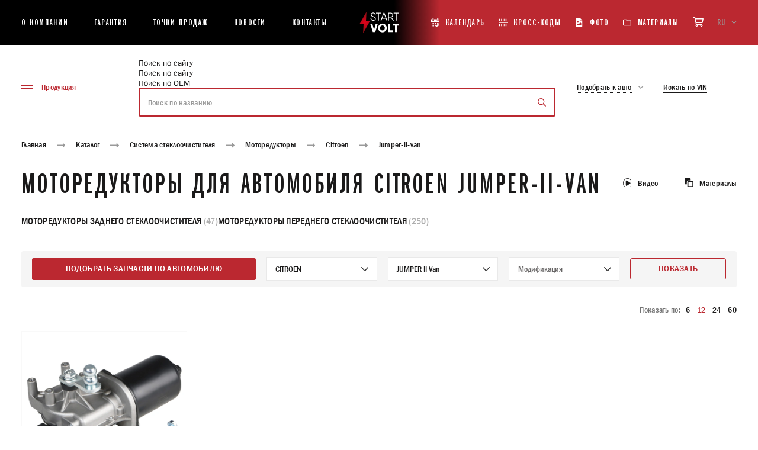

--- FILE ---
content_type: text/html; charset=UTF-8
request_url: https://startvolt.com/catalogue/sistema-stekloochistitelya/motoreduktory/citroen/jumper-ii-van/
body_size: 58663
content:
<!DOCTYPE html>
<html xml:lang="ru" lang="ru" class="no-js scheme_default">
<head>
    <title>Моторедукторы для автомобиля Citroen Jumper-ii-van</title>
    <meta name="viewport" content="width=device-width, initial-scale=1, maximum-scale=5, viewport-fit=cover">
    <meta http-equiv="X-UA-Compatible" content="ie=edge"/>
    <meta name="format-detection" content="telephone=no">
    <meta name='yandex-verification' content='7fa8dbc9960841e1' />
    <link rel="shortcut icon" href="/favicon/favicon.ico" type="image/x-icon">
        <meta name="msapplication-TileColor" content="#ffffff">
    <meta name="msapplication-TileImage" content="/favicon/mstile-150x150.png">
    <meta name="theme-color" content="#ffffff">
    <style >
    @font-face {
        font-family: "Franklin";
        src: url("/local/templates/new-startvolt/assets/fonts/FranklinGothicBookXCmpC-Bold.woff2") format("woff2"), url("/local/templates/new-startvolt/assets/fonts/FranklinGothicBookXCmpC-Bold.woff") format("woff");
        font-weight: bold;
        font-style: normal;
        font-display: swap;
    }
    @font-face {
        font-family: "Franklin";
        src: url("/local/templates/new-startvolt/assets/fonts/FranklinGothic-MediumCond.woff2") format("woff2"), url("/local/templates/new-startvolt/assets/fonts/FranklinGothic-MediumCond.woff") format("woff");
        font-weight: 500;
        font-style: normal;
        font-display: swap;
    }
    @font-face {
        font-family: "Franklin";
        src: url("/local/templates/new-startvolt/assets/fonts/FranklinGothic-DemiCond.woff2") format("woff2"), url("/local/templates/new-startvolt/assets/fonts/FranklinGothic-DemiCond.woff") format("woff");
        font-weight: 600;
        font-style: normal;
        font-display: swap;
    }
    @font-face {
        font-family: "FranklinCTT";
        src: url("/local/templates/new-startvolt/assets/fonts/FranklinGothicMediumC.woff2") format("woff2"), url("/local/templates/new-startvolt/assets/fonts/FranklinGothicMediumC.woff") format("woff");
        font-weight: 400;
        font-style: normal;
        font-display: swap;
    }
    @font-face {
        font-family: "Franklin";
        src: url("/local/templates/new-startvolt/assets/fonts/FranklinGothic-Book.woff2") format("woff2"), url("/local/templates/new-startvolt/assets/fonts/FranklinGothic-Book.woff") format("woff");
        font-weight: 400;
        font-style: normal;
        font-display: swap;
    }
</style><meta http-equiv="Content-Type" content="text/html; charset=UTF-8" />
<meta name="keywords" content=" " />
<meta name="description" content="Закажите или узнайте где купить Моторедукторы от производителя Стартвольт. Купите запчасти оптом для автомобиля Citroen Jumper-ii-van с доставкой по всей России." />
<link href="/bitrix/js/main/core/css/core.min.css?15265614292854" type="text/css" rel="stylesheet" />



<link href="/bitrix/js/ui/fonts/opensans/ui.font.opensans.min.css?15948948751861" type="text/css"  rel="stylesheet" />
<link href="/bitrix/js/main/popup/dist/main.popup.bundle.min.css?159489503623459" type="text/css"  rel="stylesheet" />
<link href="/bitrix/cache/css/b3/new-startvolt/template_bbf5c274becbc01f79486de9bab008b4/template_bbf5c274becbc01f79486de9bab008b4_v1.css?176451135817281" type="text/css"  data-template-style="true" rel="stylesheet" />
<script type="text/javascript">if(!window.BX)window.BX={};if(!window.BX.message)window.BX.message=function(mess){if(typeof mess==='object'){for(let i in mess) {BX.message[i]=mess[i];} return true;}};</script>
<script type="text/javascript">(window.BX||top.BX).message({'JS_CORE_LOADING':'Загрузка...','JS_CORE_NO_DATA':'- Нет данных -','JS_CORE_WINDOW_CLOSE':'Закрыть','JS_CORE_WINDOW_EXPAND':'Развернуть','JS_CORE_WINDOW_NARROW':'Свернуть в окно','JS_CORE_WINDOW_SAVE':'Сохранить','JS_CORE_WINDOW_CANCEL':'Отменить','JS_CORE_WINDOW_CONTINUE':'Продолжить','JS_CORE_H':'ч','JS_CORE_M':'м','JS_CORE_S':'с','JSADM_AI_HIDE_EXTRA':'Скрыть лишние','JSADM_AI_ALL_NOTIF':'Показать все','JSADM_AUTH_REQ':'Требуется авторизация!','JS_CORE_WINDOW_AUTH':'Войти','JS_CORE_IMAGE_FULL':'Полный размер'});</script>

<script type="text/javascript" src="/bitrix/js/main/core/core.min.js?1602842163252095"></script>

<script>BX.setJSList(['/bitrix/js/main/core/core_ajax.js','/bitrix/js/main/core/core_promise.js','/bitrix/js/main/polyfill/promise/js/promise.js','/bitrix/js/main/loadext/loadext.js','/bitrix/js/main/loadext/extension.js','/bitrix/js/main/polyfill/promise/js/promise.js','/bitrix/js/main/polyfill/find/js/find.js','/bitrix/js/main/polyfill/includes/js/includes.js','/bitrix/js/main/polyfill/matches/js/matches.js','/bitrix/js/ui/polyfill/closest/js/closest.js','/bitrix/js/main/polyfill/fill/main.polyfill.fill.js','/bitrix/js/main/polyfill/find/js/find.js','/bitrix/js/main/polyfill/matches/js/matches.js','/bitrix/js/main/polyfill/core/dist/polyfill.bundle.js','/bitrix/js/main/core/core.js','/bitrix/js/main/polyfill/intersectionobserver/js/intersectionobserver.js','/bitrix/js/main/lazyload/dist/lazyload.bundle.js','/bitrix/js/main/polyfill/core/dist/polyfill.bundle.js','/bitrix/js/main/parambag/dist/parambag.bundle.js']);
BX.setCSSList(['/bitrix/js/main/core/css/core.css','/bitrix/js/main/lazyload/dist/lazyload.bundle.css','/bitrix/js/main/parambag/dist/parambag.bundle.css']);</script>
<script type="text/javascript">(window.BX||top.BX).message({'LANGUAGE_ID':'ru','FORMAT_DATE':'DD.MM.YYYY','FORMAT_DATETIME':'DD.MM.YYYY HH:MI:SS','COOKIE_PREFIX':'BITRIX_SM','SERVER_TZ_OFFSET':'10800','SITE_ID':'b3','SITE_DIR':'/','USER_ID':'','SERVER_TIME':'1768601002','USER_TZ_OFFSET':'0','USER_TZ_AUTO':'Y','bitrix_sessid':'a2ab0cab2cf09229409f2d564eccc622'});</script>


<script type="text/javascript" src="/bitrix/js/main/polyfill/customevent/main.polyfill.customevent.min.js?1594894864556"></script>
<script type="text/javascript" src="/bitrix/js/ui/dexie/dist/dexie.bitrix.bundle.min.js?159489509660291"></script>
<script type="text/javascript" src="/bitrix/js/main/core/core_ls.min.js?15265614297365"></script>
<script type="text/javascript" src="/bitrix/js/main/core/core_fx.min.js?15265614299768"></script>
<script type="text/javascript" src="/bitrix/js/main/core/core_frame_cache.min.js?160284216310532"></script>
<script type="text/javascript" src="/bitrix/js/main/popup/dist/main.popup.bundle.min.js?160284211658041"></script>
<script type="text/javascript">BX.setCSSList(['/local/lib/fancybox/jquery.fancybox.min.css','/local/templates/new-startvolt/components/bitrix/search.title/main_new/style.css','/local/templates/new-startvolt/components/bitrix/form.result.new/popup_new/style.css']);</script>
<!-- dev2fun module opengraph -->
<meta property="og:title" content="Моторедукторы для автомобиля Citroen Jumper-ii-van"/>
<meta property="og:description" content="Закажите или узнайте где купить Моторедукторы от производителя Стартвольт. Купите запчасти оптом для автомобиля Citroen Jumper-ii-van с доставкой по всей России..."/>
<meta property="og:url" content="https://startvolt.com/catalogue/sistema-stekloochistitelya/motoreduktory/citroen/jumper-ii-van/"/>
<meta property="og:type" content="website"/>
<meta property="og:site_name" content="STARTVOLT"/>
<meta property="og:image" content="https://startvolt.com"/>
<!-- /dev2fun module opengraph -->



<script type="text/javascript" src="/local/lib/fancybox/jquery.min.js?162694877389476"></script>
<script type="text/javascript" src="/local/lib/fancybox/jquery.fancybox.min.js?162694878368253"></script>
<script type="text/javascript" src="/local/templates/new-startvolt/js/app.js?1632522502566482"></script>
<script type="text/javascript" src="/local/templates/new-startvolt/js/cart.js?176434175325484"></script>
<script type="text/javascript" src="/local/templates/new-startvolt/assets/js/backend.js?175795029034254"></script>
<script type="text/javascript" src="/local/templates/new-startvolt/components/bitrix/menu/catalog_menu/script.js?1637069739763"></script>
<script type="text/javascript" src="/bitrix/components/bitrix/search.title/script.min.js?15948947786443"></script>
<script type="text/javascript" src="/local/templates/new-startvolt/components/bitrix/search.title/main_new/script.js?1716803705395"></script>
<script type="text/javascript" src="/local/templates/new-startvolt/components/bitrix/form.result.new/popup_new/script.js?1617002172512"></script>
<script type="text/javascript" src="/local/templates/new-startvolt/assets/js/choices.min.js?164821767888560"></script>
<script type="text/javascript" src="/local/templates/new-startvolt/components/bitrix/system.pagenavigation/catalog/script.js?1634279510314"></script>

    <style>
        @-webkit-keyframes swiper-preloader-spin{to{-webkit-transform:rotate(360deg);transform:rotate(360deg)}}@keyframes swiper-preloader-spin{to{-webkit-transform:rotate(360deg);transform:rotate(360deg)}}@-webkit-keyframes fade-in{0%{opacity:0}to{opacity:1}}@keyframes fade-in{0%{opacity:0}to{opacity:1}}@-webkit-keyframes fade-out{0%{opacity:1}to{opacity:0}}@keyframes fade-out{0%{opacity:1}to{opacity:0}}@font-face{font-family:"swiper-icons";src:url("data:application/font-woff;charset=utf-8;base64, [base64]//wADZ2x5ZgAAAywAAADMAAAD2MHtryVoZWFkAAABbAAAADAAAAA2E2+eoWhoZWEAAAGcAAAAHwAAACQC9gDzaG10eAAAAigAAAAZAAAArgJkABFsb2NhAAAC0AAAAFoAAABaFQAUGG1heHAAAAG8AAAAHwAAACAAcABAbmFtZQAAA/gAAAE5AAACXvFdBwlwb3N0AAAFNAAAAGIAAACE5s74hXjaY2BkYGAAYpf5Hu/j+W2+MnAzMYDAzaX6QjD6/4//Bxj5GA8AuRwMYGkAPywL13jaY2BkYGA88P8Agx4j+/8fQDYfA1AEBWgDAIB2BOoAeNpjYGRgYNBh4GdgYgABEMnIABJzYNADCQAACWgAsQB42mNgYfzCOIGBlYGB0YcxjYGBwR1Kf2WQZGhhYGBiYGVmgAFGBiQQkOaawtDAoMBQxXjg/wEGPcYDDA4wNUA2CCgwsAAAO4EL6gAAeNpj2M0gyAACqxgGNWBkZ2D4/wMA+xkDdgAAAHjaY2BgYGaAYBkGRgYQiAHyGMF8FgYHIM3DwMHABGQrMOgyWDLEM1T9/w8UBfEMgLzE////P/5//f/V/xv+r4eaAAeMbAxwIUYmIMHEgKYAYjUcsDAwsLKxc3BycfPw8jEQA/[base64]/uznmfPFBNODM2K7MTQ45YEAZqGP81AmGGcF3iPqOop0r1SPTaTbVkfUe4HXj97wYE+yNwWYxwWu4v1ugWHgo3S1XdZEVqWM7ET0cfnLGxWfkgR42o2PvWrDMBSFj/IHLaF0zKjRgdiVMwScNRAoWUoH78Y2icB/yIY09An6AH2Bdu/UB+yxopYshQiEvnvu0dURgDt8QeC8PDw7Fpji3fEA4z/PEJ6YOB5hKh4dj3EvXhxPqH/SKUY3rJ7srZ4FZnh1PMAtPhwP6fl2PMJMPDgeQ4rY8YT6Gzao0eAEA409DuggmTnFnOcSCiEiLMgxCiTI6Cq5DZUd3Qmp10vO0LaLTd2cjN4fOumlc7lUYbSQcZFkutRG7g6JKZKy0RmdLY680CDnEJ+UMkpFFe1RN7nxdVpXrC4aTtnaurOnYercZg2YVmLN/d/gczfEimrE/fs/bOuq29Zmn8tloORaXgZgGa78yO9/cnXm2BpaGvq25Dv9S4E9+5SIc9PqupJKhYFSSl47+Qcr1mYNAAAAeNptw0cKwkAAAMDZJA8Q7OUJvkLsPfZ6zFVERPy8qHh2YER+3i/BP83vIBLLySsoKimrqKqpa2hp6+jq6RsYGhmbmJqZSy0sraxtbO3sHRydnEMU4uR6yx7JJXveP7WrDycAAAAAAAH//wACeNpjYGRgYOABYhkgZgJCZgZNBkYGLQZtIJsFLMYAAAw3ALgAeNolizEKgDAQBCchRbC2sFER0YD6qVQiBCv/H9ezGI6Z5XBAw8CBK/m5iQQVauVbXLnOrMZv2oLdKFa8Pjuru2hJzGabmOSLzNMzvutpB3N42mNgZGBg4GKQYzBhYMxJLMlj4GBgAYow/P/PAJJhLM6sSoWKfWCAAwDAjgbRAAB42mNgYGBkAIIbCZo5IPrmUn0hGA0AO8EFTQAA") format("woff");font-weight:400;font-style:normal}:root{--swiper-theme-color: #007aff}.swiper-container{margin-left:auto;margin-right:auto;position:relative;overflow:hidden;list-style:none;padding:0;z-index:1}.swiper-container-vertical>.swiper-wrapper{-webkit-box-orient:vertical;-webkit-box-direction:normal;-ms-flex-direction:column;flex-direction:column}.swiper-wrapper{position:relative;width:100%;height:100%;z-index:1;display:-webkit-box;display:-ms-flexbox;display:flex;-webkit-transition-property:-webkit-transform;transition-property:transform;transition-property:transform,-webkit-transform;-webkit-box-sizing:content-box;box-sizing:content-box}.swiper-container-android .swiper-slide,.swiper-wrapper{-webkit-transform:translate3d(0,0,0);transform:translate3d(0,0,0)}.swiper-container-multirow>.swiper-wrapper{-ms-flex-wrap:wrap;flex-wrap:wrap}.swiper-container-multirow-column>.swiper-wrapper{-ms-flex-wrap:wrap;flex-wrap:wrap;-webkit-box-orient:vertical;-webkit-box-direction:normal;-ms-flex-direction:column;flex-direction:column}.swiper-container-free-mode>.swiper-wrapper{-webkit-transition-timing-function:ease-out;transition-timing-function:ease-out;margin:0 auto}.swiper-container-pointer-events{-ms-touch-action:pan-y;touch-action:pan-y}.swiper-container-pointer-events.swiper-container-vertical{-ms-touch-action:pan-x;touch-action:pan-x}.swiper-slide{-ms-flex-negative:0;flex-shrink:0;width:100%;position:relative;-webkit-transition-property:-webkit-transform;transition-property:transform;transition-property:transform,-webkit-transform}.swiper-slide-invisible-blank{visibility:hidden}.swiper-container-autoheight,.swiper-container-autoheight .swiper-slide{height:auto}.swiper-container-autoheight .swiper-wrapper{-webkit-box-align:start;-ms-flex-align:start;align-items:flex-start;-webkit-transition-property:height,-webkit-transform;transition-property:transform,height;transition-property:transform,height,-webkit-transform}.swiper-container-3d{-webkit-perspective:1200px;perspective:1200px}.swiper-container-3d .swiper-cube-shadow,.swiper-container-3d .swiper-slide,.swiper-container-3d .swiper-slide-shadow-bottom,.swiper-container-3d .swiper-slide-shadow-left,.swiper-container-3d .swiper-slide-shadow-right,.swiper-container-3d .swiper-slide-shadow-top,.swiper-container-3d .swiper-wrapper{-webkit-transform-style:preserve-3d;transform-style:preserve-3d}.swiper-container-3d .swiper-slide-shadow-bottom,.swiper-container-3d .swiper-slide-shadow-left,.swiper-container-3d .swiper-slide-shadow-right,.swiper-container-3d .swiper-slide-shadow-top{position:absolute;left:0;top:0;width:100%;height:100%;pointer-events:none;z-index:10}.swiper-container-3d .swiper-slide-shadow-left{background-image:-webkit-gradient(linear,right top,left top,from(rgba(0,0,0,.5)),to(transparent));background-image:linear-gradient(to left,rgba(0,0,0,.5),transparent)}.swiper-container-3d .swiper-slide-shadow-right{background-image:-webkit-gradient(linear,left top,right top,from(rgba(0,0,0,.5)),to(transparent));background-image:linear-gradient(to right,rgba(0,0,0,.5),transparent)}.swiper-container-3d .swiper-slide-shadow-top{background-image:-webkit-gradient(linear,left bottom,left top,from(rgba(0,0,0,.5)),to(transparent));background-image:linear-gradient(to top,rgba(0,0,0,.5),transparent)}.swiper-container-3d .swiper-slide-shadow-bottom{background-image:-webkit-gradient(linear,left top,left bottom,from(rgba(0,0,0,.5)),to(transparent));background-image:linear-gradient(to bottom,rgba(0,0,0,.5),transparent)}.swiper-container-css-mode>.swiper-wrapper{overflow:auto;scrollbar-width:none;-ms-overflow-style:none}.swiper-container-css-mode>.swiper-wrapper::-webkit-scrollbar{display:none}.swiper-container-css-mode>.swiper-wrapper>.swiper-slide{scroll-snap-align:start start}.swiper-container-horizontal.swiper-container-css-mode>.swiper-wrapper{-ms-scroll-snap-type:x mandatory;scroll-snap-type:x mandatory}.swiper-container-vertical.swiper-container-css-mode>.swiper-wrapper{-ms-scroll-snap-type:y mandatory;scroll-snap-type:y mandatory}:root{--swiper-navigation-size: 44px}.swiper-button-next,.swiper-button-prev{position:absolute;top:50%;width:calc(var(--swiper-navigation-size)/44*27);height:var(--swiper-navigation-size);margin-top:calc(0px - (var(--swiper-navigation-size)/2));z-index:10;cursor:pointer;display:-webkit-box;display:-ms-flexbox;display:flex;-webkit-box-align:center;-ms-flex-align:center;align-items:center;-webkit-box-pack:center;-ms-flex-pack:center;justify-content:center;color:var(--swiper-navigation-color, var(--swiper-theme-color))}.swiper-button-next.swiper-button-disabled,.swiper-button-prev.swiper-button-disabled{opacity:.35;cursor:auto;pointer-events:none}.swiper-button-next:after,.swiper-button-prev:after{font-family:swiper-icons;font-size:var(--swiper-navigation-size);text-transform:none!important;letter-spacing:0;font-variant:initial;line-height:1}.swiper-button-prev,.swiper-container-rtl .swiper-button-next{left:10px;right:auto}.swiper-button-prev:after,.swiper-container-rtl .swiper-button-next:after{content:"prev"}.swiper-button-next,.swiper-container-rtl .swiper-button-prev{right:10px;left:auto}.swiper-button-next:after,.swiper-container-rtl .swiper-button-prev:after{content:"next"}.swiper-button-next.swiper-button-white,.swiper-button-prev.swiper-button-white{--swiper-navigation-color: #ffffff}.swiper-button-next.swiper-button-black,.swiper-button-prev.swiper-button-black{--swiper-navigation-color: #000000}.swiper-button-lock{display:none}.swiper-pagination{position:absolute;text-align:center;-webkit-transition:300ms opacity;transition:300ms opacity;-webkit-transform:translate3d(0,0,0);transform:translate3d(0,0,0);z-index:10}.swiper-pagination.swiper-pagination-hidden{opacity:0}.swiper-container-horizontal>.swiper-pagination-bullets,.swiper-pagination-custom,.swiper-pagination-fraction{bottom:10px;left:0;width:100%}.swiper-pagination-bullets-dynamic{overflow:hidden;font-size:0}.swiper-pagination-bullets-dynamic .swiper-pagination-bullet{-webkit-transform:scale(.33);transform:scale(.33);position:relative}.swiper-pagination-bullets-dynamic .swiper-pagination-bullet-active,.swiper-pagination-bullets-dynamic .swiper-pagination-bullet-active-main{-webkit-transform:scale(1);transform:scale(1)}.swiper-pagination-bullets-dynamic .swiper-pagination-bullet-active-prev{-webkit-transform:scale(.66);transform:scale(.66)}.swiper-pagination-bullets-dynamic .swiper-pagination-bullet-active-prev-prev{-webkit-transform:scale(.33);transform:scale(.33)}.swiper-pagination-bullets-dynamic .swiper-pagination-bullet-active-next{-webkit-transform:scale(.66);transform:scale(.66)}.swiper-pagination-bullets-dynamic .swiper-pagination-bullet-active-next-next{-webkit-transform:scale(.33);transform:scale(.33)}.swiper-pagination-bullet{width:8px;height:8px;display:inline-block;border-radius:50%;background:#000;opacity:.2}button.swiper-pagination-bullet{border:0;margin:0;padding:0;-webkit-box-shadow:none;box-shadow:none;-webkit-appearance:none;-moz-appearance:none;appearance:none}.swiper-pagination-clickable .swiper-pagination-bullet{cursor:pointer}.swiper-pagination-bullet-active{opacity:1;background:var(--swiper-pagination-color, var(--swiper-theme-color))}.swiper-container-vertical>.swiper-pagination-bullets{right:10px;top:50%;-webkit-transform:translate3d(0,-50%,0);transform:translate3d(0,-50%,0)}.swiper-container-vertical>.swiper-pagination-bullets .swiper-pagination-bullet{margin:6px 0;display:block}.swiper-container-vertical>.swiper-pagination-bullets.swiper-pagination-bullets-dynamic{top:50%;-webkit-transform:translateY(-50%);transform:translateY(-50%);width:8px}.swiper-container-vertical>.swiper-pagination-bullets.swiper-pagination-bullets-dynamic .swiper-pagination-bullet{display:inline-block;-webkit-transition:200ms top,200ms -webkit-transform;transition:200ms transform,200ms top;transition:200ms transform,200ms top,200ms -webkit-transform}.swiper-container-horizontal>.swiper-pagination-bullets .swiper-pagination-bullet{margin:0 4px}.swiper-container-horizontal>.swiper-pagination-bullets.swiper-pagination-bullets-dynamic{left:50%;-webkit-transform:translateX(-50%);transform:translateX(-50%);white-space:nowrap}.swiper-container-horizontal>.swiper-pagination-bullets.swiper-pagination-bullets-dynamic .swiper-pagination-bullet{-webkit-transition:200ms left,200ms -webkit-transform;transition:200ms transform,200ms left;transition:200ms transform,200ms left,200ms -webkit-transform}.swiper-container-horizontal.swiper-container-rtl>.swiper-pagination-bullets-dynamic .swiper-pagination-bullet{-webkit-transition:200ms right,200ms -webkit-transform;transition:200ms transform,200ms right;transition:200ms transform,200ms right,200ms -webkit-transform}.swiper-pagination-progressbar{background:rgba(0,0,0,.25);position:absolute}.swiper-pagination-progressbar .swiper-pagination-progressbar-fill{background:var(--swiper-pagination-color, var(--swiper-theme-color));position:absolute;left:0;top:0;width:100%;height:100%;-webkit-transform:scale(0);transform:scale(0);-webkit-transform-origin:left top;transform-origin:left top}.swiper-container-rtl .swiper-pagination-progressbar .swiper-pagination-progressbar-fill{-webkit-transform-origin:right top;transform-origin:right top}.swiper-container-horizontal>.swiper-pagination-progressbar,.swiper-container-vertical>.swiper-pagination-progressbar.swiper-pagination-progressbar-opposite{width:100%;height:4px;left:0;top:0}.swiper-container-horizontal>.swiper-pagination-progressbar.swiper-pagination-progressbar-opposite,.swiper-container-vertical>.swiper-pagination-progressbar{width:4px;height:100%;left:0;top:0}.swiper-pagination-white{--swiper-pagination-color: #ffffff}.swiper-pagination-black{--swiper-pagination-color: #000000}.swiper-pagination-lock{display:none}.swiper-scrollbar{border-radius:10px;position:relative;-ms-touch-action:none;background:rgba(0,0,0,.1)}.swiper-container-horizontal>.swiper-scrollbar{position:absolute;left:1%;bottom:3px;z-index:50;height:5px;width:98%}.swiper-container-vertical>.swiper-scrollbar{position:absolute;right:3px;top:1%;z-index:50;width:5px;height:98%}.swiper-scrollbar-drag{height:100%;width:100%;position:relative;background:rgba(0,0,0,.5);border-radius:10px;left:0;top:0}.swiper-scrollbar-cursor-drag{cursor:move}.choices[data-type*=select-one] .choices__item[data-value=""] .choices__button,.swiper-scrollbar-lock{display:none}.swiper-zoom-container{width:100%;height:100%;display:-webkit-box;display:-ms-flexbox;display:flex;-webkit-box-pack:center;-ms-flex-pack:center;justify-content:center;-webkit-box-align:center;-ms-flex-align:center;align-items:center;text-align:center}.swiper-zoom-container>canvas,.swiper-zoom-container>img,.swiper-zoom-container>svg{max-width:100%;max-height:100%;-o-object-fit:contain;object-fit:contain}.swiper-slide-zoomed{cursor:move}.swiper-lazy-preloader{width:42px;height:42px;position:absolute;left:50%;top:50%;margin-left:-21px;margin-top:-21px;z-index:10;-webkit-transform-origin:50%;transform-origin:50%;-webkit-animation:swiper-preloader-spin 1s infinite linear;animation:swiper-preloader-spin 1s infinite linear;-webkit-box-sizing:border-box;box-sizing:border-box;border:4px solid var(--swiper-preloader-color, var(--swiper-theme-color));border-radius:50%;border-top-color:transparent}.swiper-lazy-preloader-white{--swiper-preloader-color: #fff}.swiper-lazy-preloader-black{--swiper-preloader-color: #000}.swiper-container .swiper-notification{position:absolute;left:0;top:0;pointer-events:none;opacity:0;z-index:-1000}.swiper-container-fade.swiper-container-free-mode .swiper-slide{-webkit-transition-timing-function:ease-out;transition-timing-function:ease-out}.swiper-container-fade .swiper-slide{pointer-events:none;-webkit-transition-property:opacity;transition-property:opacity}.swiper-container-fade .swiper-slide .swiper-slide{pointer-events:none}.swiper-container-fade .swiper-slide-active,.swiper-container-fade .swiper-slide-active .swiper-slide-active{pointer-events:auto}.swiper-container-cube,.swiper-container-flip{overflow:visible}.swiper-container-cube .swiper-slide{pointer-events:none;-webkit-backface-visibility:hidden;backface-visibility:hidden;z-index:1;visibility:hidden;-webkit-transform-origin:0 0;transform-origin:0 0;width:100%;height:100%}.swiper-container-cube .swiper-slide .swiper-slide{pointer-events:none}.swiper-container-cube.swiper-container-rtl .swiper-slide{-webkit-transform-origin:100% 0;transform-origin:100% 0}.swiper-container-cube .swiper-slide-active .swiper-slide-active{pointer-events:auto}.swiper-container-cube .swiper-slide-active,.swiper-container-cube .swiper-slide-next,.swiper-container-cube .swiper-slide-next+.swiper-slide,.swiper-container-cube .swiper-slide-prev{pointer-events:auto;visibility:visible}.swiper-container-cube .swiper-slide-shadow-bottom,.swiper-container-cube .swiper-slide-shadow-left,.swiper-container-cube .swiper-slide-shadow-right,.swiper-container-cube .swiper-slide-shadow-top{z-index:0;-webkit-backface-visibility:hidden;backface-visibility:hidden}.swiper-container-cube .swiper-cube-shadow{position:absolute;left:0;bottom:0;width:100%;height:100%;opacity:.6;z-index:0}.swiper-container-cube .swiper-cube-shadow:before{content:"";background:#000;position:absolute;left:0;top:0;bottom:0;right:0;-webkit-filter:blur(50px);filter:blur(50px)}.swiper-container-flip .swiper-slide{pointer-events:none;-webkit-backface-visibility:hidden;backface-visibility:hidden;z-index:1}.swiper-container-flip .swiper-slide .swiper-slide{pointer-events:none}.swiper-container-flip .swiper-slide-active,.swiper-container-flip .swiper-slide-active .swiper-slide-active{pointer-events:auto}.swiper-container-flip .swiper-slide-shadow-bottom,.swiper-container-flip .swiper-slide-shadow-left,.swiper-container-flip .swiper-slide-shadow-right,.swiper-container-flip .swiper-slide-shadow-top{z-index:0;-webkit-backface-visibility:hidden;backface-visibility:hidden}.choices{position:relative;margin-bottom:24px;font-size:16px}.choices:focus{outline:0}.choices:last-child{margin-bottom:0}.choices.is-disabled .choices__inner,.choices.is-disabled .choices__input{background-color:#eaeaea;cursor:not-allowed;-webkit-user-select:none;-ms-user-select:none;-moz-user-select:none;user-select:none}.choices.is-disabled .choices__item{cursor:not-allowed}.choices [hidden]{display:none!important}.choices[data-type*=select-one]{cursor:pointer}.choices[data-type*=select-one] .choices__inner{padding-bottom:7.5px}.choices[data-type*=select-one] .choices__input{display:block;width:100%;padding:10px;border-bottom:1px solid #ddd;background-color:#fff;margin:0}.choices[data-type*=select-one] .choices__button{background-image:url([data-uri]);padding:0;background-size:8px;position:absolute;top:50%;right:0;margin-top:-10px;margin-right:25px;height:20px;width:20px;border-radius:10em;opacity:.5}.choices[data-type*=select-one] .choices__button:focus,.choices[data-type*=select-one] .choices__button:hover{opacity:1}.choices[data-type*=select-one] .choices__button:focus{-webkit-box-shadow:0 0 0 2px #00bcd4;box-shadow:0 0 0 2px #00bcd4}.choices[data-type*=select-one]:after{content:"";height:0;width:0;border-style:solid;border-color:#333 transparent transparent;border-width:5px;position:absolute;right:11.5px;top:50%;margin-top:-2.5px;pointer-events:none}.choices[data-type*=select-one].is-open:after{border-color:transparent transparent #333;margin-top:-7.5px}.choices[data-type*=select-one][dir=rtl]:after{left:11.5px;right:auto}.choices[data-type*=select-one][dir=rtl] .choices__button{right:auto;left:0;margin-left:25px;margin-right:0}.choices[data-type*=select-multiple] .choices__inner,.choices[data-type*=text] .choices__inner{cursor:text}.choices[data-type*=select-multiple] .choices__button,.choices[data-type*=text] .choices__button{position:relative;display:inline-block;margin:0 -4px 0 8px;padding-left:16px;border-left:1px solid #008fa1;background-image:url([data-uri]);background-size:8px;width:8px;line-height:1;opacity:.75;border-radius:0}.choices[data-type*=select-multiple] .choices__button:focus,.choices[data-type*=select-multiple] .choices__button:hover,.choices[data-type*=text] .choices__button:focus,.choices[data-type*=text] .choices__button:hover{opacity:1}.choices__inner{display:inline-block;vertical-align:top;width:100%;background-color:#f9f9f9;padding:7.5px 7.5px 3.75px;border:1px solid #ddd;border-radius:2.5px;font-size:14px;min-height:44px;overflow:hidden}.is-focused .choices__inner,.is-open .choices__inner{border-color:#b7b7b7}.is-open .choices__inner{border-radius:2.5px 2.5px 0 0}.is-flipped.is-open .choices__inner{border-radius:0 0 2.5px 2.5px}.choices__list{margin:0;padding-left:0;list-style:none}.choices__list--single{display:inline-block;padding:4px 16px 4px 4px;width:100%}[dir=rtl] .choices__list--single{padding-right:4px;padding-left:16px}.choices__list--single .choices__item{width:100%}.choices__list--multiple{display:inline}.choices__list--multiple .choices__item{display:inline-block;vertical-align:middle;border-radius:20px;padding:4px 10px;font-size:12px;font-weight:500;margin-right:3.75px;margin-bottom:3.75px;background-color:#00bcd4;border:1px solid #00a5bb;color:#fff;word-break:break-all;-webkit-box-sizing:border-box;box-sizing:border-box}.choices__list--multiple .choices__item[data-deletable]{padding-right:5px}[dir=rtl] .choices__list--multiple .choices__item{margin-right:0;margin-left:3.75px}.choices__list--multiple .choices__item.is-highlighted{background-color:#00a5bb;border:1px solid #008fa1}.is-disabled .choices__list--multiple .choices__item{background-color:#aaa;border:1px solid #919191}.choices__list--dropdown{visibility:hidden;z-index:1;position:absolute;width:100%;background-color:#fff;border:1px solid #ddd;top:100%;margin-top:-1px;border-bottom-left-radius:2.5px;border-bottom-right-radius:2.5px;overflow:hidden;word-break:break-all;will-change:visibility}.choices__list--dropdown.is-active{visibility:visible}.is-open .choices__list--dropdown{border-color:#b7b7b7}.is-flipped .choices__list--dropdown{top:auto;bottom:100%;margin-top:0;margin-bottom:-1px;border-radius:.25rem .25rem 0 0}.choices__list--dropdown .choices__list{position:relative;max-height:300px;overflow:auto;-webkit-overflow-scrolling:touch;will-change:scroll-position}.choices__list--dropdown .choices__item{position:relative;padding:10px;font-size:14px}[dir=rtl] .choices__list--dropdown .choices__item{text-align:right}@media (min-width:640px){.choices__list--dropdown .choices__item--selectable{padding-right:100px}.choices__list--dropdown .choices__item--selectable:after{content:attr(data-select-text);font-size:12px;opacity:0;position:absolute;right:10px;top:50%;-webkit-transform:translateY(-50%);transform:translateY(-50%)}[dir=rtl] .choices__list--dropdown .choices__item--selectable{text-align:right;padding-left:100px;padding-right:10px}[dir=rtl] .choices__list--dropdown .choices__item--selectable:after{right:auto;left:10px}}.choices__list--dropdown .choices__item--selectable.is-highlighted{background-color:#f2f2f2}.choices__list--dropdown .choices__item--selectable.is-highlighted:after{opacity:.5}.choices__item{cursor:default}.choices__item--selectable{cursor:pointer}.choices__item--disabled{cursor:not-allowed;-webkit-user-select:none;-ms-user-select:none;-moz-user-select:none;user-select:none;opacity:.5}.choices__heading{font-weight:600;font-size:12px;padding:10px;border-bottom:1px solid #f7f7f7;color:gray}.choices__button{text-indent:-9999px;-webkit-appearance:none;-moz-appearance:none;appearance:none;border:0;background-color:transparent;background-repeat:no-repeat;background-position:center;cursor:pointer}.choices__button:focus,.choices__input:focus{outline:0}.choices__input{display:inline-block;vertical-align:baseline;background-color:#f9f9f9;font-size:14px;margin-bottom:5px;border:0;border-radius:0;max-width:100%;padding:4px 0 4px 2px}[dir=rtl] .choices__input{padding-right:2px;padding-left:0}.choices__placeholder{opacity:.5}*,::after,::before{-webkit-box-sizing:inherit;box-sizing:inherit;margin:0;padding:0}:root{--max-container-width: 136rem;--content-padding: 4rem;--primary-color: #bb2830;--dark-bg: #1a1919;--text-color: #1A1919;--franklin-c: "FranklinCTT", sans-serif;--franklin: "Franklin", sans-serif}@media only screen and (max-width:640px){:root{--content-padding: 2rem}}html{-webkit-box-sizing:border-box;box-sizing:border-box;font-size:10px;-webkit-text-size-adjust:100%;-webkit-tap-highlight-color:transparent}@media only screen and (max-width:1400px){html{font-size:9px}}@media only screen and (max-width:1200px){html{font-size:8px}}@media only screen and (max-width:1024px){html{font-size:7px}}@media only screen and (max-width:768px){html{font-size:5px}}@media only screen and (max-width:640px){html{font-size:10px}}@media only screen and (max-width:370px){html{font-size:9px}}body{font-size:1.6rem;line-height:1.2;min-height:100vh;display:-webkit-box;display:-ms-flexbox;display:flex;-webkit-box-orient:vertical;-webkit-box-direction:normal;-ms-flex-direction:column;flex-direction:column;font-family:var(--franklin);color:var(--text-color)}input,main{display:block}ol,ul{list-style:none}ol{counter-reset:ordered-list}ol li{counter-increment:ordered-list}ol li::before{content:counter(ordered-list) "."}input{-webkit-box-shadow:none;box-shadow:none;width:100%}input,textarea{border:0;font:inherit;outline:0;border-radius:0;background-color:transparent}input:not([type=checkbox]):not([type=radio]){-moz-appearance:none;appearance:none;-webkit-appearance:none}textarea{resize:none;-webkit-box-shadow:none;box-shadow:none;display:block;width:100%;overflow:auto;height:20rem;-webkit-appearance:none;-moz-appearance:none;appearance:none;scrollbar-width:none}textarea::-webkit-scrollbar{background-color:#fff;width:.6rem}textarea::-webkit-scrollbar-thumb{background-color:var(--primary-color)}textarea::-webkit-scrollbar-button{display:none}textarea::-webkit-scrollbar-track{background-color:#f5f5f5}input::-webkit-inner-spin-button,input::-webkit-outer-spin-button{-webkit-appearance:none;appearance:none;margin:0}input[type=number]{-moz-appearance:textfield}input[type=search]{outline-offset:-2px;-webkit-appearance:textfield}input[type=search]::-webkit-search-decoration{-webkit-appearance:none}input[type=search]::-webkit-search-cancel-button{-webkit-appearance:none;display:none}a,button{background-color:transparent;-webkit-transition:color .2s;transition:color .2s}button{border:0;cursor:pointer;-webkit-user-select:none;-moz-user-select:none;-ms-user-select:none;user-select:none;-webkit-appearance:none;font:inherit;outline:0;display:inline-block;position:relative}a{text-decoration:none}a:link,a:visited,button{color:inherit}svg{-ms-flex-negative:0;flex-shrink:0;fill:currentColor;-webkit-transition:fill .2s;transition:fill .2s}img{border-style:none;max-width:100%;display:block}img[data-sizes=auto]{display:block;width:100%}img.lazyload:not([src]){visibility:hidden}table,td,th{text-align:left}table{width:100%;border-collapse:collapse}th{font-weight:400}td,th{vertical-align:top}.lazyload,.lazyloading{opacity:0}.lazyloaded{opacity:1;-webkit-transition:opacity 300ms;transition:opacity 300ms}.visually-hidden{border:0;clip:rect(0 0 0 0);height:1px;margin:-1px;overflow:hidden;padding:0;position:absolute;width:1px;white-space:nowrap}.swiper-slide{-webkit-box-sizing:border-box;box-sizing:border-box;height:auto;display:-webkit-box;display:-ms-flexbox;display:flex;-webkit-box-orient:vertical;-webkit-box-direction:normal;-ms-flex-direction:column;flex-direction:column}.no-scroll{overflow-y:scroll;position:fixed;width:100%;height:100%;left:0;top:0}.no-scroll body{height:auto;overflow:hidden}::-moz-selection{color:#fff;background-color:var(--primary-color)}::selection{color:#fff;background-color:var(--primary-color)}input:-webkit-autofill,input:-webkit-autofill:focus,input:-webkit-autofill:hover,select:-webkit-autofill,select:-webkit-autofill:focus,select:-webkit-autofill:hover,textarea:-webkit-autofill,textarea:-webkit-autofill:focus,textarea:-webkit-autofill:hover{background-color:transparent}.container{width:100%;max-width:calc(var(--max-container-width) + 2*var(--content-padding));margin:0 auto;padding:0 var(--content-padding)}@supports (width:max(20vw,100px)){.container{padding-left:max(env(safe-area-inset-left,1.4rem),var(--content-padding));padding-right:max(env(safe-area-inset-right,1.4rem),var(--content-padding))}}.page-content{overflow:hidden}.page-content,.page-main{-webkit-box-flex:1;-ms-flex-positive:1;flex-grow:1;display:-webkit-box;display:-ms-flexbox;display:flex;-webkit-box-orient:vertical;-webkit-box-direction:normal;-ms-flex-direction:column;flex-direction:column}.page-header{background-color:var(--dark-bg);color:#fff;z-index:10;position:relative;-webkit-transition:z-index .3s step-end;transition:z-index .3s step-end}.mobile-menu-open .page-header{z-index:700;-webkit-transition:z-index .3s step-start;transition:z-index .3s step-start}.page-header__row{display:grid;min-height:8.4rem;-webkit-box-align:center;-ms-flex-align:center;align-items:center;grid-template-columns:minmax(0,1fr) auto minmax(0,1fr);grid-column-gap:6rem}@media only screen and (max-width:640px){.page-header__row{grid-column-gap:2rem;min-height:7.2rem}}.page-header__links{display:-webkit-box;display:-ms-flexbox;display:flex;-webkit-box-align:center;-ms-flex-align:center;align-items:center;-webkit-box-pack:justify;-ms-flex-pack:justify;justify-content:space-between}@media only screen and (max-width:640px){.page-header__links{display:none}}.page-header__link{display:-webkit-inline-box;display:-ms-inline-flexbox;display:inline-flex;-webkit-box-align:center;-ms-flex-align:center;align-items:center;font-weight:700;font-size:1.8rem;line-height:1.2;letter-spacing:.1em;text-transform:uppercase;margin-right:2.5rem}.page-header__link svg{fill:#FFFFFF;width:1.6rem;height:1.6rem;-ms-flex-negative:0;flex-shrink:0;margin-right:1.2rem;-webkit-transition:fill .2s;transition:fill .2s}.page-header__languages:last-child,.page-header__link:last-child{margin-right:0}.no-touch .page-header__link:hover,.touch .page-header__link:active{color:var(--primary-color)}.no-touch .page-header__link:hover svg,.touch .page-header__link:active svg{fill:var(--primary-color)}.page-header__logo{-ms-flex-negative:0;flex-shrink:0}@media only screen and (max-width:640px){.page-header__logo{grid-column:2/3;z-index:450;position:relative}}.page-header__logo-image{width:7.4rem;height:auto;display:block}.page-header__burger{display:none}@media only screen and (max-width:640px){.page-header__burger{display:-webkit-box;display:-ms-flexbox;display:flex;-webkit-box-orient:vertical;-webkit-box-direction:normal;-ms-flex-direction:column;flex-direction:column;grid-column:3/4;z-index:450;position:relative;justify-self:flex-end}.page-header__burger span{width:100%;height:.3rem;background:#fff;-ms-flex-negative:0;flex-shrink:0;width:2.5rem;margin-bottom:.5rem;border-radius:.1rem;-webkit-transition:opacity .2s,-webkit-transform .2s;transition:transform .2s,opacity .2s;transition:transform .2s,opacity .2s,-webkit-transform .2s}.page-header__burger span:last-child{margin-bottom:0}.mobile-menu-open .page-header__burger span:nth-child(1){-webkit-transform:translateY(.8rem) rotate(45deg);transform:translateY(.8rem) rotate(45deg)}.mobile-menu-open .page-header__burger span:nth-child(2){opacity:0}.mobile-menu-open .page-header__burger span:nth-child(3){-webkit-transform:translateY(-.8rem) rotate(-45deg);transform:translateY(-.8rem) rotate(-45deg)}}.page-header__languages{position:relative;margin-right:2.5rem}.page-header__languages:hover .page-header__languages-current{color:#fff}.card-filters-open .search-panel__choose-auto svg,.page-header__languages:hover .page-header__languages-current svg{-webkit-transform:rotate(180deg);transform:rotate(180deg)}.page-header__languages:hover .page-header__languages-dropdown{opacity:1;visibility:inherit;-webkit-transition:opacity .3s,visibility .3s;transition:opacity .3s,visibility .3s}.page-header__languages-current{display:-webkit-box;display:-ms-flexbox;display:flex;-webkit-box-align:center;-ms-flex-align:center;align-items:center;color:#9a9a9a;font-weight:700;font-size:1.8rem;line-height:1.2;letter-spacing:.1em;text-transform:uppercase;-webkit-transition:color .2s;transition:color .2s}.page-header__languages-current svg{fill:currentColor;-ms-flex-negative:0;flex-shrink:0;width:1rem;height:.5rem;margin-left:1rem;-webkit-transition:-webkit-transform .2s;transition:transform .2s;transition:transform .2s,-webkit-transform .2s}.page-header__languages-dropdown{position:absolute;left:50%;-webkit-transform:translateX(-50%);transform:translateX(-50%);top:100%;padding-top:1rem;width:auto;opacity:0;visibility:hidden;-webkit-transition:opacity .3s,visibility 0s linear .3s;transition:opacity .3s,visibility 0s linear .3s;z-index:50}.page-header__languages-dropdown-inner{background-color:#fff;padding:1rem;color:var(--text-color);font-size:1.6rem;line-height:1.2;display:-webkit-box;display:-ms-flexbox;display:flex;-webkit-box-orient:vertical;-webkit-box-direction:normal;-ms-flex-direction:column;flex-direction:column;-webkit-box-align:start;-ms-flex-align:start;align-items:flex-start;-webkit-box-shadow:0 0 1rem rgba(0,0,0,.1);box-shadow:0 0 1rem rgba(0,0,0,.1)}.page-header__languages-dropdown-link{margin-bottom:1.5rem}.page-header__languages-dropdown-link:last-child{margin-bottom:0}.page-header__languages-dropdown-link:hover{color:var(--primary-color)}.page-header__mobile-links{display:none}@media only screen and (max-width:640px){.page-header__mobile-links{display:-webkit-box;display:-ms-flexbox;display:flex;-webkit-box-align:center;-ms-flex-align:center;align-items:center;-webkit-box-pack:justify;-ms-flex-pack:justify;justify-content:space-between;padding:1.6rem 0}}.page-header__mobile-link{display:-webkit-inline-box;display:-ms-inline-flexbox;display:inline-flex;-webkit-box-align:center;-ms-flex-align:center;align-items:center;font-weight:700;font-size:1.8rem;line-height:1.2;letter-spacing:.1em;text-transform:uppercase;margin-right:1.5rem}.page-header__mobile-link:last-child{margin-right:0}.page-header__mobile-link svg{width:1.6rem;height:1.6rem;-ms-flex-negative:0;flex-shrink:0;margin-right:1rem;fill:#9a9a9a}.page-header__menu{display:none}@media only screen and (max-width:640px){.page-header__menu{display:-webkit-box;display:-ms-flexbox;display:flex;-webkit-box-orient:vertical;-webkit-box-direction:normal;-ms-flex-direction:column;flex-direction:column;position:fixed;left:0;top:0;width:100%;height:100%;overflow-x:hidden;background:var(--dark-bg);color:#fff;z-index:400;padding:0 var(--content-padding);padding-top:10rem;padding-bottom:6rem;-webkit-transition:opacity .3s,visibility 0s linear .3s;transition:opacity .3s,visibility 0s linear .3s;opacity:0;visibility:hidden}.mobile-menu-open .page-header__menu{opacity:1;visibility:inherit;-webkit-transition:opacity .3s,visibility .3s;transition:opacity .3s,visibility .3s}}.page-header__menu-list-item,.page-header__menu-nav{margin-bottom:2.5rem}.page-header__menu-list-item:last-child{margin-bottom:0}.page-header__menu-accordion-btn{display:-webkit-box;display:-ms-flexbox;display:flex;-webkit-box-align:center;-ms-flex-align:center;align-items:center}.page-header__menu-accordion-btn svg{width:1.2rem;height:.6rem;-ms-flex-negative:0;flex-shrink:0;margin-right:1.5rem;-webkit-transition:fill .2s,-webkit-transform .2s;transition:transform .2s,fill .2s;transition:transform .2s,fill .2s,-webkit-transform .2s;fill:#fff}.page-header__menu-accordion.active>.page-header__menu-accordion-btn svg{-webkit-transform:rotate(-90deg);transform:rotate(-90deg);fill:#9a9a9a}.page-header__menu-accordion-btn-text,.page-header__nav-link{font-weight:700;font-size:1.8rem;line-height:1.2;letter-spacing:.1em;text-transform:uppercase}.page-header__nav-link{display:-webkit-box;display:-ms-flexbox;display:flex;-webkit-box-align:center;-ms-flex-align:center;align-items:center}.page-header__nav-link svg{width:1.6rem;height:1.6rem;-ms-flex-negative:0;flex-shrink:0;fill:#9a9a9a;margin-right:1.2rem}.page-header__menu-accordion-content{height:0;overflow:hidden}.page-header__menu-accordion-content-inner{padding-top:3rem;padding-bottom:1rem;padding-left:2.7rem}.page-header__menu-languages{display:-webkit-box;display:-ms-flexbox;display:flex;-webkit-box-align:baseline;-ms-flex-align:baseline;align-items:baseline}.page-header__menu-languages-link{font-weight:700;font-size:1.8rem;line-height:1.2;letter-spacing:.1em;text-transform:uppercase;margin-right:2.4rem;color:rgba(154,154,154,.6);-webkit-transition:color .2s;transition:color .2s}.page-header__menu-languages-link:link,.page-header__menu-languages-link:visited{color:rgba(154,154,154,.6)}.page-header__menu-languages-link.active,.page-header__menu-languages-link.active:link,.page-header__menu-languages-link.active:visited{color:#9a9a9a}.page-footer{background-color:var(--dark-bg);color:#fff;padding:6rem 0}@media only screen and (max-width:640px){.page-footer{padding-top:5rem;padding-bottom:6.5rem}}.page-footer__top-row{display:-webkit-box;display:-ms-flexbox;display:flex;-webkit-box-align:start;-ms-flex-align:start;align-items:flex-start;margin-bottom:3.5rem}@media only screen and (max-width:640px){.page-footer__top-row{-webkit-box-orient:vertical;-webkit-box-direction:normal;-ms-flex-direction:column;flex-direction:column;-webkit-box-align:initial;-ms-flex-align:initial;align-items:initial;display:contents}}.page-footer__logo{-ms-flex-negative:0;flex-shrink:0;margin-right:4rem}@media only screen and (max-width:640px){.page-footer__logo{-ms-flex-negative:1;flex-shrink:1;margin:0;grid-area:logo}}.page-footer__logo-image{width:10rem;height:auto;display:block}.page-footer__tech-alliance{margin-right:6rem}@media only screen and (max-width:640px){.page-footer__tech-alliance{margin:0;grid-area:alliance}}.page-footer__tech-alliance-image{width:100%;display:block;height:auto}@media only screen and (max-width:640px){.page-footer__tech-alliance-image{width:100%}}.page-footer__nav{display:-webkit-box;display:-ms-flexbox;display:flex;margin-left:auto}@media only screen and (max-width:640px){.page-footer__nav{margin:0;display:grid;grid-template-columns:repeat(2,minmax(0,1fr));grid-column-gap:5rem;grid-row-gap:3.5rem;grid-area:footer-nav;margin-bottom:6.5rem}}.page-footer__nav-link{margin-right:4rem;font-weight:700;font-size:1.8rem;line-height:1.2;letter-spacing:.1em;text-transform:uppercase}@media only screen and (max-width:640px){.page-footer__nav-link{margin:0;font-size:1.8rem;line-height:1.2}}.page-footer__nav-link:last-child,.page-footer__social-list-item:last-child{margin-right:0}.no-touch .page-footer__nav-link:hover,.touch .page-footer__nav-link:active{color:var(--primary-color)}.page-footer__bottom-row{display:-webkit-box;display:-ms-flexbox;display:flex;-webkit-box-align:start;-ms-flex-align:start;align-items:flex-start;-webkit-box-pack:justify;-ms-flex-pack:justify;justify-content:space-between}@media only screen and (max-width:640px){.page-footer__bottom-row{-webkit-box-orient:vertical;-webkit-box-direction:normal;-ms-flex-direction:column;flex-direction:column;-webkit-box-pack:initial;-ms-flex-pack:initial;justify-content:initial;display:contents}}.page-footer__copyright{font-weight:500;font-size:1rem;line-height:1.2;letter-spacing:.02em;text-transform:uppercase;color:#9a9a9a;max-width:43rem;margin-right:5rem}@media only screen and (max-width:640px){.page-footer__copyright{font-weight:500;font-size:1rem;line-height:1.8rem;max-width:none;grid-area:copyright;margin-top:4.5rem}}.page-footer__social-list{display:-webkit-box;display:-ms-flexbox;display:flex;-webkit-box-align:center;-ms-flex-align:center;align-items:center}@media only screen and (max-width:640px){.page-footer__social-list{display:grid;grid-template-columns:repeat(4,minmax(0,1fr));grid-gap:4rem;grid-row-gap:3rem;grid-area:social;margin-bottom:6.5rem}}.page-footer__social-list-item{-ms-flex-negative:0;flex-shrink:0;margin-right:1.2rem}@media only screen and (max-width:640px){.page-footer__social-list-item{-ms-flex-negative:1;flex-shrink:1;margin:0}.page-footer__social-list-item--large{grid-column:span 2}}.page-footer__social-link{min-width:3.8rem;height:3.8rem;display:-webkit-inline-box;display:-ms-inline-flexbox;display:inline-flex;-webkit-box-orient:vertical;-webkit-box-direction:normal;-ms-flex-direction:column;flex-direction:column;-webkit-box-align:center;-ms-flex-align:center;align-items:center;-webkit-box-pack:center;-ms-flex-pack:center;justify-content:center;border-radius:4rem;background-color:#fff;-webkit-transition:-webkit-transform .3s;transition:transform .3s;transition:transform .3s,-webkit-transform .3s}.page-footer__social-link svg{width:2.4rem;height:2.4rem;display:block;fill:var(--text-color);-webkit-transition:fill .2s;transition:fill .2s}.page-footer__social-link img{height:1.6rem;width:auto;margin:0 1rem}.no-touch .page-footer__social-link:hover,.touch .page-footer__social-link:active{-webkit-transform:scale(.9);transform:scale(.9)}@media only screen and (max-width:640px){.page-footer__grid{display:grid;/*grid-template-columns:repeat(2,minmax(0,1fr));*/grid-template-areas:"footer-nav footer-nav" "social social" "logo alliance" "copyright copyright"}}.intro-slider{background-color:var(--dark-bg);color:#fff;padding-top:2.4rem;padding-bottom:1.2rem}@media only screen and (max-width:640px){.intro-slider{padding-bottom:0}}.intro-slider__wrapper{position:relative}@media only screen and (max-width:640px){.intro-slider__wrapper{margin:0 calc(-1*var(--content-padding))}}.intro-slider__wrapper .swiper-slide{display:-webkit-box;display:-ms-flexbox;display:flex;-webkit-box-orient:vertical;-webkit-box-direction:normal;-ms-flex-direction:column;flex-direction:column;width:102rem}@media only screen and (max-width:640px){.intro-slider__wrapper .swiper-slide{width:100%}}.intro-slider__wrapper .swiper-container{overflow:visible}.intro-slider__logo{position:absolute;width:13.8rem;height:auto;left:4rem;top:4rem;z-index:70}@media only screen and (max-width:640px){.intro-slider__logo{left:var(--content-padding);top:4rem}}.intro-slider__card{display:-webkit-box;display:-ms-flexbox;display:flex;-webkit-box-orient:vertical;-webkit-box-direction:normal;-ms-flex-direction:column;flex-direction:column;padding:4rem 5.5rem;font-weight:700;min-height:42rem;-webkit-transition:background-color .2s,color .2s;transition:background-color .2s,color .2s;color:rgba(255,255,255,.4);background:#343434;position:relative;z-index:1}.intro-slider__card img{position:absolute;left:0;top:0;width:100%;height:100%;z-index:-1;pointer-events:none}@media only screen and (max-width:640px){.intro-slider__card{min-height:50rem;padding:4.4rem var(--content-padding)}}.swiper-slide-active .intro-slider__card{background:#3e3e3e;color:#fff}.intro-slider__card-text{max-width:50rem;margin-top:auto;margin-left:auto;font-size:5.4rem;line-height:4.4rem;letter-spacing:.08em;text-transform:uppercase}.news{margin-bottom:10rem}.news__heading{font-weight:500;font-size:3.2rem;line-height:3.6rem;margin-bottom:2rem}@media only screen and (max-width:640px){.news__heading{font-weight:500;font-size:3.2rem;line-height:3.6rem;margin-bottom:1.5rem}}.news__slider .swiper-container{overflow:visible}@media only screen and (max-width:640px){.news__slider .swiper-slide{width:26rem}}@media only screen and (min-width:641px){.news__list{display:grid;grid-template-columns:repeat(4,minmax(0,1fr));grid-column-gap:10rem;grid-row-gap:5rem}}.news__list-item{display:-webkit-box;display:-ms-flexbox;display:flex;-webkit-box-orient:vertical;-webkit-box-direction:normal;-ms-flex-direction:column;flex-direction:column}.news__slider-card-image-container{position:relative;margin-bottom:2.5rem;overflow:hidden;-webkit-backface-visibility:hidden;backface-visibility:hidden;-webkit-transform:translateZ(0);transform:translateZ(0)}.news__slider-card-image-container::before{content:"";display:block;padding-bottom:100%}.news__slider-card-image{position:absolute;left:0;top:0;width:100%;height:100%;-o-object-fit:cover;object-fit:cover;-webkit-transition:-webkit-transform .4s;transition:transform .4s;transition:transform .4s,-webkit-transform .4s}.news__slider-card-text,.news__slider-card-title{font-weight:500;font-size:2rem;line-height:2.3rem;margin-bottom:2.5rem}.news__slider-card-text{font-size:1.6rem;line-height:2rem;letter-spacing:.02em}.news__slider-card-date{font-weight:500;font-size:1.4rem;line-height:1.6rem;letter-spacing:.02em;text-transform:uppercase;color:#9a9a9a}.search-panel{margin-top:1.2rem;position:relative;z-index:600;margin-bottom:3rem}@media only screen and (max-width:640px){.search-panel{margin-top:0}}.search-panel__row{position:relative;z-index:1;padding:1.2rem 0;display:grid;grid-template-columns:minmax(0,18rem) minmax(0,1fr) minmax(0,30rem);grid-gap:4rem;-webkit-box-align:center;-ms-flex-align:center;align-items:center}@media only screen and (max-width:640px){.search-panel__row{padding:1.6rem 0;grid-template-columns:repeat(2,minmax(0,1fr));grid-gap:initial;grid-template-areas:"menu vin" "search search" "car car"}}.search-panel__products-menu{-ms-flex-item-align:stretch;align-self:stretch;display:-webkit-box;display:-ms-flexbox;display:flex;-webkit-box-align:center;-ms-flex-align:center;align-items:center}@media only screen and (max-width:640px){.search-panel__products-menu{grid-area:menu;position:relative}}@media only screen and (min-width:641px){.search-panel__products-menu-dropdown{position:absolute;left:0;top:100%;width:100%;opacity:0;visibility:hidden;-webkit-transition:opacity .3s,visibility 0s linear .3s;transition:opacity .3s,visibility 0s linear .3s;margin-top:-1.2rem;padding-top:1.2rem}.search-panel__products-menu.active .search-panel__products-menu-dropdown{opacity:1;visibility:inherit;-webkit-transition:opacity .3s,visibility .3s;transition:opacity .3s,visibility .3s}}@media only screen and (max-width:640px){.search-panel__products-menu-dropdown{margin:0;position:fixed;left:0;top:0;width:100%;height:100%;z-index:600;background:#fff;overflow-x:hidden;-webkit-overflow-scrolling:touch;opacity:0;visibility:hidden;-webkit-transition:opacity .3s,visibility 0s linear .3s;transition:opacity .3s,visibility 0s linear .3s;padding:3rem var(--content-padding);padding-top:0}.products-menu-open .search-panel__products-menu-dropdown{opacity:1;visibility:inherit;-webkit-transition:opacity .3s,visibility .3s;transition:opacity .3s,visibility .3s}}.search-panel__products-menu-dropdown-inner{background:#f9f9f9}@media only screen and (max-width:640px){.search-panel__products-menu-dropdown-inner{background:0 0}}@media only screen and (min-width:641px){.search-panel__products-menu-tabs{display:grid;grid-template-columns:minmax(0,37.5rem) minmax(0,3fr)}}@media only screen and (max-width:640px){.search-panel__products-menu-tab-item-content{height:0;overflow:hidden}.search-panel__products-menu-tab-item-content-inner{padding-top:1rem;padding-bottom:3rem}}@media only screen and (min-width:641px){.search-panel__products-menu-tab-nav{display:-webkit-box;display:-ms-flexbox;display:flex;-webkit-box-orient:vertical;-webkit-box-direction:normal;-ms-flex-direction:column;flex-direction:column;-webkit-box-align:start;-ms-flex-align:start;align-items:flex-start;padding:3.5rem;background:#f5f5f5}}.search-panel__products-menu-controls{display:none}@media only screen and (max-width:640px){.search-panel__products-menu-controls{display:-webkit-box;display:-ms-flexbox;display:flex;-webkit-box-align:center;-ms-flex-align:center;align-items:center;position:relative;z-index:1;min-height:4.6rem;-webkit-box-pack:justify;-ms-flex-pack:justify;justify-content:space-between;background-color:#fff;margin:0 calc(-1*var(--content-padding));padding:0 var(--content-padding)}}.search-panel__products-menu-close{-ms-flex-negative:0;flex-shrink:0;width:2rem;height:2rem;margin-left:auto}.search-panel__products-menu-close svg{display:block;width:100%;height:100%;fill:#1a1919}.search-panel__products-menu-tab-nav-link{font-weight:500;font-size:1.6rem;line-height:2rem;letter-spacing:.02em;margin-bottom:2rem}.search-panel__products-menu-tab-nav-link svg{display:none}.search-panel__products-menu-tab-nav-link:last-child{margin-bottom:0}.no-touch .search-panel__products-menu-tab-nav-link:hover,.touch .search-panel__products-menu-tab-nav-link:active{color:var(--primary-color)}@media only screen and (max-width:640px){.search-panel__products-menu-tab-nav-link{background:#f5f5f5;margin:0 calc(-1*var(--content-padding));padding:1.5rem var(--content-padding);display:-webkit-box;display:-ms-flexbox;display:flex;-webkit-box-align:center;-ms-flex-align:center;align-items:center;font-size:1.6rem;line-height:1.2;-webkit-box-pack:justify;-ms-flex-pack:justify;justify-content:space-between}.search-panel__products-menu-tab-item.active .search-panel__products-menu-tab-nav-link{color:var(--primary-color)}.search-panel__products-menu-tab-nav-link svg{width:1.2rem;height:1.2rem;-ms-flex-negative:0;flex-shrink:0;margin-left:3rem;fill:var(--text-color);display:block;-webkit-transition:-webkit-transform .2s;transition:transform .2s;transition:transform .2s,-webkit-transform .2s}.search-panel__products-menu-tab-item.active .search-panel__products-menu-tab-nav-link svg{-webkit-transform:rotate(180deg);transform:rotate(180deg)}}.search-panel__products-menu-tab-items{position:relative}@media only screen and (min-width:641px){.search-panel__products-menu-tab-item{position:absolute;z-index:5;left:0;top:0;width:100%;height:auto;opacity:0;visibility:hidden;-webkit-transition:opacity .3s,visibility 0s linear .3s;transition:opacity .3s,visibility 0s linear .3s}.search-panel__products-menu-tab-item.active{z-index:10;opacity:1;visibility:inherit;-webkit-transition:opacity .3s,visibility .3s;transition:opacity .3s,visibility .3s;position:relative}}@media only screen and (max-width:640px){.search-panel__products-menu-tab-item{margin-bottom:0}.search-panel__products-menu-tab-item:last-child{margin-bottom:0}}.search-panel__products-menu-results{display:grid;grid-template-columns:repeat(3,minmax(0,1fr));grid-column-gap:8rem;padding:3.5rem;grid-row-gap:2rem}@media only screen and (max-width:640px){.search-panel__products-menu-results{grid-template-columns:repeat(1,minmax(0,1fr));grid-gap:1.5rem;padding:0}}.search-panel__products-menu-btn,.search-panel__products-menu-link{font-weight:500;font-size:1.6rem;line-height:2rem;letter-spacing:.02em}.no-touch .search-panel__products-menu-link:hover,.search-panel__products-menu-btn:link,.search-panel__products-menu-btn:visited,.touch .search-panel__products-menu-link:active{color:var(--primary-color)}.search-panel__products-menu-btn{display:-webkit-box;display:-ms-flexbox;display:flex;-webkit-box-align:center;-ms-flex-align:center;align-items:center;color:var(--primary-color)}.search-panel__products-menu-btn-burger{width:2.2rem;-ms-flex-negative:0;flex-shrink:0;margin-right:1.6rem}.search-panel__products-menu-btn-burger::after,.search-panel__products-menu-btn-burger::before{content:"";display:block;width:100%;height:.2rem;background-color:var(--primary-color);-webkit-transition:-webkit-transform .3s;transition:transform .3s;transition:transform .3s,-webkit-transform .3s}.search-panel__products-menu-btn-burger::before{margin-bottom:.4rem}.search-panel__search{position:relative}@media only screen and (max-width:640px){.search-panel__search{grid-area:search;}}.search-panel__search-form{display:-webkit-box;display:-ms-flexbox;display:flex;-webkit-box-align:center;-ms-flex-align:center;align-items:center;padding:1.4rem;background:#f9f9f9}@media only screen and (max-width:640px){.search-panel__search-form{}}.search-panel__search-input{width:40%;-webkit-box-flex:1;-ms-flex-positive:1;flex-grow:1;font-weight:500;font-size:1.6rem;line-height:2rem;letter-spacing:.02em;color:var(--text-color)}.search-panel__search-input::-webkit-input-placeholder{color:#9a9a9a}.search-panel__search-input:-moz-placeholder,.search-panel__search-input::-moz-placeholder{color:#9a9a9a}.search-panel__search-input:-ms-input-placeholder{color:#9a9a9a}@media only screen and (max-width:640px){.search-panel__search-input{font-weight:500;font-size:1.6rem;line-height:2rem}}.search-panel__search-submit{width:1.6rem;height:1.6rem;-ms-flex-negative:0;flex-shrink:0;margin-left:1.2rem}.search-panel__search-submit svg{display:block;width:100%;height:100%;fill:var(--primary-color);-webkit-transition:fill .2s;transition:fill .2s}.no-touch .search-panel__search-submit:hover svg,.page-title__search-form-submit:hover svg,.touch .search-panel__search-submit:active svg{fill:var(--text-color)}.search-panel__search-dropdown{position:absolute;top:100%;padding-top:.5rem;left:0;width:100%;opacity:0;visibility:hidden;-webkit-transition:opacity .3s,visibility 0s linear .3s;transition:opacity .3s,visibility 0s linear .3s;z-index:30}.search-panel__search-input:not(:-moz-placeholder-shown)~.search-panel__search-dropdown{opacity:1;visibility:inherit;-moz-transition:opacity .3s,visibility .3s;transition:opacity .3s,visibility .3s}.search-panel__search-input:not(:-ms-input-placeholder)~.search-panel__search-dropdown{opacity:1;visibility:inherit;-ms-transition:opacity .3s,visibility .3s;transition:opacity .3s,visibility .3s}.search-panel__search-input:not(:placeholder-shown)~.search-panel__search-dropdown{opacity:1;visibility:inherit;-webkit-transition:opacity .3s,visibility .3s;transition:opacity .3s,visibility .3s}.search-panel__search-dropdown-inner{background:#f9f9f9;border:1px solid #f5f5f5;-webkit-box-shadow:0 .6rem 2rem rgba(0,0,0,.05);box-shadow:0 .6rem 2rem rgba(0,0,0,.05);padding:1.2rem 1.6rem 2.4rem}.search-panel__search-dropdown-results{margin-bottom:2rem}.search-panel__search-dropdown-results-item{margin-bottom:.8rem}.search-panel__search-dropdown-results-item:last-child{margin-bottom:0}.search-panel__search-dropdown-results-show-all{font-weight:600;font-size:1.6rem;line-height:2rem;letter-spacing:.02em}.no-touch .search-panel__choose-auto:hover,.no-touch .search-panel__search-dropdown-results-link:hover,.no-touch .search-panel__search-dropdown-results-show-all:hover,.no-touch .search-panel__vin:hover,.touch .search-panel__choose-auto:active,.touch .search-panel__search-dropdown-results-link:active,.touch .search-panel__search-dropdown-results-show-all:active,.touch .search-panel__vin:active{color:var(--primary-color)}.search-panel__search-dropdown-results-link{display:-webkit-box;display:-ms-flexbox;display:flex;-webkit-box-align:center;-ms-flex-align:center;align-items:center;font-size:1.6rem;line-height:2rem;letter-spacing:.02em}.search-panel__search-dropdown-results-link b{font-weight:600}.search-panel__search-dropdown-results-image-container{position:relative;width:4.4rem;height:4.4rem;background:#c4c4c4;-ms-flex-negative:0;flex-shrink:0;margin-right:2.4rem}.search-panel__btns{display:-webkit-box;display:-ms-flexbox;display:flex;-webkit-box-align:center;-ms-flex-align:center;align-items:center}@media only screen and (max-width:640px){.search-panel__btns{display:contents}}.search-panel__vin{font-weight:500;font-size:1.6rem;line-height:2rem;letter-spacing:.02em;border-bottom:1px solid currentColor;-webkit-transition:color .2s,border-color .2s;transition:color .2s,border-color .2s;-ms-flex-negative:0;flex-shrink:0}@media only screen and (max-width:640px){.search-panel__vin{grid-area:vin;justify-self:flex-end}}.search-panel__choose-auto{-ms-flex-negative:0;flex-shrink:0;font-weight:500;font-size:1.6rem;line-height:2rem;letter-spacing:.02em;margin-right:3.5rem;display:-webkit-inline-box;display:-ms-inline-flexbox;display:inline-flex;-webkit-box-align:center;-ms-flex-align:center;align-items:center}@media only screen and (max-width:640px){.search-panel__choose-auto{grid-area:car;justify-self:center;margin:0;margin-top:1.6rem}.search-panel__choose-auto::after{content:"";width:.6rem;height:.6rem;border-radius:50%;background-color:var(--primary-color);margin-left:.4rem;-ms-flex-item-align:start;align-self:flex-start}}.search-panel__choose-auto svg{width:1.4rem;height:.6rem;-ms-flex-negative:0;flex-shrink:0;fill:#9a9a9a;margin-left:1rem;-webkit-transition:-webkit-transform .2s;transition:transform .2s;transition:transform .2s,-webkit-transform .2s}@media only screen and (max-width:640px){.search-panel__choose-auto svg{display:none}}.search-panel__choose-auto-text{border-bottom:1px dotted currentColor}.advantages{margin-bottom:5rem}@media only screen and (max-width:640px){.advantages{margin-bottom:4rem;padding-top:3rem;border-top:1px solid #f5f5f5;margin-top:1rem}}.advantages__list{display:grid;grid-template-columns:repeat(3,minmax(0,1fr));grid-row-gap:3rem}@media only screen and (max-width:640px){.advantages__list{grid-template-columns:repeat(1,minmax(0,1fr));grid-gap:2.5rem}}@media only screen and (min-width:641px){.advantages__list-item{border-right:1px solid #f5f5f5;display:-webkit-box;display:-ms-flexbox;display:flex;-webkit-box-orient:vertical;-webkit-box-direction:normal;-ms-flex-direction:column;flex-direction:column}.advantages__list-item:nth-child(4n){border:0}}.advantages__card{display:-webkit-box;display:-ms-flexbox;display:flex;-webkit-box-align:center;-ms-flex-align:center;align-items:center;-webkit-box-flex:1;-ms-flex-positive:1;flex-grow:1;padding:1rem 2.7rem;color:#343434}@media only screen and (max-width:640px){.advantages__card{padding:0}}.advantages__card-icon{width:6.2rem;height:6.2rem;-ms-flex-negative:0;flex-shrink:0;margin-right:2.5rem;-o-object-fit:contain;object-fit:contain}@media only screen and (max-width:640px){.advantages__card-icon{width:4rem;height:4rem;margin-right:2rem}}.advantages__card-icon--special{width:9.4rem;height:6.8rem}@media only screen and (max-width:640px){.advantages__card-icon--special{width:5.8rem;height:4.2rem}}.advantages__card-content{width:40%;-webkit-box-flex:1;-ms-flex-positive:1;flex-grow:1}.advantages__card-content--special{margin-left:-4rem;-ms-flex-item-align:end;align-self:flex-end}@media only screen and (max-width:640px){.advantages__card-content--special{margin-left:-2rem}.advantages__card-content--special br{display:none}}.advantages__card-amount{font-weight:500;font-size:3.2rem;line-height:3.6rem;margin-bottom:.8rem}@media only screen and (max-width:640px){.advantages__card-amount{font-size:2.8rem;line-height:3.6rem;text-transform:uppercase;margin:0}}.advantages__card-text{font-weight:500;font-size:1.8rem;line-height:1.2;letter-spacing:.02em;text-transform:uppercase}@media only screen and (max-width:640px){.advantages__card-text{font-weight:500;font-size:1.4rem;line-height:1.8rem}}.categories{margin-bottom:8.5rem}@media only screen and (max-width:640px){.categories{margin-bottom:6rem}}.categories .container{display:-webkit-box;display:-ms-flexbox;display:flex;-webkit-box-orient:vertical;-webkit-box-direction:normal;-ms-flex-direction:column;flex-direction:column}.categories__heading{font-weight:500;font-size:3.2rem;line-height:3.6rem;margin-bottom:1.8rem}@media only screen and (max-width:640px){.categories__heading{font-weight:500;font-size:3.2rem;line-height:3.6rem}}.categories__list{display:grid;grid-template-columns:repeat(4,minmax(0,1fr));grid-gap:.8rem}@media only screen and (max-width:640px){.categories__list{grid-template-columns:repeat(1,minmax(0,1fr))}}.categories__list-item{display:-webkit-box;display:-ms-flexbox;display:flex;-webkit-box-orient:vertical;-webkit-box-direction:normal;-ms-flex-direction:column;flex-direction:column}@media only screen and (min-width:641px){.categories__list-item--large{grid-column:span 2}}.categories__card{display:block;position:relative;z-index:1;background-color:var(--text-color);color:#fff;overflow:hidden;-webkit-backface-visibility:hidden;backface-visibility:hidden;-webkit-transform:translateZ(0);transform:translateZ(0)}.categories__card:link,.categories__card:visited,.categories__new-card:link,.categories__new-card:visited,.categories__show-all:link,.categories__show-all:visited{color:#fff}.categories__card::before,.categories__new-card::before{content:"";display:block;padding-bottom:100%}@media only screen and (min-width:641px){.categories__list-item--large .categories__card::before{padding-bottom:calc(50% - .4rem)}}.no-touch .categories__card:hover .categories__card-image,.touch .categories__card:active .categories__card-image{-webkit-transform:scale(1.05);transform:scale(1.05);-webkit-transition:-webkit-transform .5s;transition:transform .5s;transition:transform .5s,-webkit-transform .5s}.categories__card-image{position:absolute;left:0;top:0;z-index:-1;-o-object-fit:cover;object-fit:cover;width:100%;height:100%;-webkit-transition:-webkit-transform .4s;transition:transform .4s;transition:transform .4s,-webkit-transform .4s}.categories__card-arrow,.categories__card-title{display:-webkit-box;display:-ms-flexbox;display:flex;-webkit-box-align:center;-ms-flex-align:center;align-items:center}.categories__card-title{position:absolute;top:1.2rem;left:1.2rem;right:1.2rem;font-weight:500;font-size:2rem;line-height:2.3rem}.categories__card-arrow{width:2rem;height:2rem;border-radius:50%;background-color:#fff;-webkit-box-orient:vertical;-webkit-box-direction:normal;-ms-flex-direction:column;flex-direction:column;-webkit-box-pack:center;-ms-flex-pack:center;justify-content:center;margin-left:1.5rem;margin-top:.25rem}.categories__card-arrow svg{width:1.2rem;height:1.2rem;fill:var(--text-color)}.categories__new-card{position:relative;z-index:1;background-color:var(--primary-color);background-image:url(/local/templates/new-startvolt/img/new-label.svg),url(/local/templates/new-startvolt/img/news-arrow-right.svg);background-repeat:no-repeat,no-repeat;background-position:left top,center;background-size:16.7rem auto,5.4rem auto;color:#fff}.categories__new-card svg{position:absolute;left:50%;top:50%;-webkit-transform:translate(-50%,-50%);transform:translate(-50%,-50%);width:5.2rem;height:3.2rem;fill:#fff}@media only screen and (max-width:640px){.categories__new-card svg{background-size:16.7rem auto,5.4rem auto}}.categories__new-card-content{display:-webkit-box;display:-ms-flexbox;display:flex;-webkit-box-orient:vertical;-webkit-box-direction:normal;-ms-flex-direction:column;flex-direction:column;position:absolute;left:1.2rem;top:1.2rem;right:1.2rem;bottom:1.2rem;text-align:center;-webkit-box-pack:end;-ms-flex-pack:end;justify-content:flex-end;font-weight:500;font-size:2.8rem;line-height:1.2}.categories__new-card-label{position:absolute}.categories__show-all{display:-webkit-inline-box;display:-ms-inline-flexbox;display:inline-flex;-webkit-box-align:center;-ms-flex-align:center;align-items:center;text-align:center;padding:1.4rem 2.4rem;font-weight:500;font-size:1.4rem;line-height:1.6rem;letter-spacing:.02em;text-transform:uppercase;background-color:var(--primary-color);color:#fff;border-radius:.3rem;font-family:"FranklinCTT",sans-serif;-ms-flex-item-align:center;align-self:center;margin-top:3.5rem}@media only screen and (max-width:640px){.categories__show-all{font-weight:500;font-size:1.4rem;line-height:1.6rem;letter-spacing:.02em;margin-top:4rem;padding:1.4rem 2.4rem}}.presentation{margin-bottom:6rem;background-color:var(--primary-color);color:#fff}@media only screen and (max-width:640px){.presentation{margin-bottom:6rem}}.presentation__row{display:-webkit-box;display:-ms-flexbox;display:flex}@media only screen and (max-width:640px){.presentation__row{-webkit-box-orient:vertical;-webkit-box-direction:normal;-ms-flex-direction:column;flex-direction:column}}.presentation__left-col{padding-top:6rem;padding-bottom:7.6rem;width:52rem;-ms-flex-negative:0;flex-shrink:0;padding-right:6rem}@media only screen and (max-width:640px){.presentation__left-col{-webkit-box-orient:vertical;-webkit-box-direction:normal;-ms-flex-direction:column;flex-direction:column;padding:0;width:100%;-ms-flex-negative:1;flex-shrink:1;padding-top:6rem;padding-bottom:5rem}}.presentation__right-col{width:30%;-webkit-box-flex:1;-ms-flex-positive:1;flex-grow:1;position:relative}@media only screen and (max-width:640px){.presentation__right-col{width:100%;-webkit-box-flex:0;-ms-flex-positive:0;flex-grow:0}}.presentation__video-wrapper{position:absolute;left:0;right:calc((100vw - 100% - 52rem - var(--sb-width, 0))/2*-1);top:0;bottom:0;background:#1e1f21;color:#fff;z-index:1}.presentation__video-wrapper img{position:absolute;left:0;top:0;width:100%;height:100%;-o-object-fit:cover;object-fit:cover}@media only screen and (max-width:640px){.presentation__video-wrapper{position:relative;right:auto;left:auto;top:auto;bottom:auto;margin:0 calc(-1*var(--content-padding));display:block;width:auto}.presentation__video-wrapper::before{content:"";display:block;padding-bottom:65%}}.presentation__video-wrapper svg{position:absolute;left:50%;top:50%;-webkit-transform:translate(-50%,-50%);transform:translate(-50%,-50%);width:6.2rem;height:6.2rem;fill:#fff;z-index:5}@media only screen and (max-width:640px){.presentation__video-wrapper svg{width:3.2rem;height:3.2rem}}.presentation__heading{font-weight:700;font-size:4rem;line-height:4.4rem;line-height:1.2;letter-spacing:.08em;text-transform:uppercase;margin-bottom:5.5rem}@media only screen and (max-width:640px){.presentation__heading{margin-bottom:2.8rem}}.presentation__heading strong{font-size:5.4rem;line-height:4.4rem}.presentation__companies-list{display:grid;grid-template-columns:repeat(3,minmax(0,1fr));grid-gap:4rem;grid-row-gap:3.5rem;-webkit-box-align:center;-ms-flex-align:center;align-items:center;margin-bottom:10rem;-webkit-box-pack:center;-ms-flex-pack:center;justify-content:center}@media only screen and (max-width:640px){.presentation__companies-list{margin-bottom:5rem;grid-column-gap:3.2rem;grid-row-gap:2.5rem}}.presentation__companies-link{display:-webkit-box;display:-ms-flexbox;display:flex;-webkit-box-align:center;-ms-flex-align:center;align-items:center;-webkit-box-pack:center;-ms-flex-pack:center;justify-content:center}.presentation__companies-link-icon{display:block;height:4.8rem;-o-object-position:left center;object-position:left center;width:auto;max-width:100%}@media only screen and (max-width:640px){.presentation__companies-link-icon{height:3.4rem}}.presentation__buttons{display:-webkit-box;display:-ms-flexbox;display:flex;-webkit-box-align:center;-ms-flex-align:center;align-items:center}@media only screen and (max-width:640px){.presentation__buttons{-webkit-box-orient:vertical;-webkit-box-direction:normal;-ms-flex-direction:column;flex-direction:column;-webkit-box-align:center;-ms-flex-align:center;align-items:center}}.presentation__watch-btn{display:-webkit-inline-box;display:-ms-inline-flexbox;display:inline-flex;-webkit-box-align:center;-ms-flex-align:center;align-items:center;-webkit-box-pack:center;-ms-flex-pack:center;justify-content:center;text-align:center;padding:1.4rem 2.4rem;background:#fff;border-radius:.3rem;color:var(--primary-color);margin-right:3rem;font-family:var(--franklin-c);text-transform:uppercase;font-size:1.4rem;line-height:1.6rem}@media only screen and (max-width:640px){.presentation__watch-btn{margin:0}}.presentation__watch-btn:last-child{margin-right:0}.presentation__watch-btn:link,.presentation__watch-btn:visited{color:var(--primary-color)}.presentation__download-btn{display:-webkit-inline-box;display:-ms-inline-flexbox;display:inline-flex;-webkit-box-align:center;-ms-flex-align:center;align-items:center;font-weight:500;font-size:1.4rem;line-height:1.6rem;letter-spacing:.02em;font-family:var(--franklin-c);text-transform:uppercase}@media only screen and (max-width:640px){.presentation__download-btn{display:none}}.presentation__download-btn svg{width:1.8rem;height:1.8rem;-ms-flex-negative:0;flex-shrink:0;fill:#fff;margin-right:1rem}.custom-select{text-align:left}.custom-select .parsley-errors-list.filled{color:var(--error-color);font-size:1.2rem;margin-top:.6rem}.custom-select .choices{font-weight:500;font-size:1.6rem;line-height:2rem;margin-bottom:0;position:relative;border-radius:0;background:#fff}.custom-select .choices.is-open{border-bottom-left-radius:0!important;border-bottom-right-radius:0!important;z-index:30}.custom-select .choices[data-type*=select-one].is-open::after,.news-catalog__mobile-filter .choices[data-type*=select-one].is-open::after,.page-title__filter .choices[data-type*=select-one].is-open::after{-webkit-transform:translateY(-50%) rotate(180deg);transform:translateY(-50%) rotate(180deg)}.custom-select .choices[data-type*=select-one] .choices__inner{padding-bottom:0}.custom-select .choices__inner{background:#fff;font-size:1.6rem;line-height:2rem;padding:0 1.6rem;border:1px solid #e9e9e9;min-height:4.4rem;display:-webkit-box;display:-ms-flexbox;display:flex;-webkit-box-align:center;-ms-flex-align:center;align-items:center;background:0 0;border-radius:0!important;-webkit-transition:border-color .2s;transition:border-color .2s}.custom-select.parsley-error .choices__inner{border-color:var(--error-color)!important}.custom-select .choices__list--single{padding:0;padding-right:3rem}.custom-select .choices[data-type*=select-one]:after{border:0;margin:0;right:1.6rem;top:50%;-webkit-transform:translateY(-50%);transform:translateY(-50%);background-image:url("data:image/svg+xml,%0A%3Csvg data-name='Layer 1' xmlns='http://www.w3.org/2000/svg' viewBox='0 0 12.1 6.93'%3E%3Cpath d='M12 .65L11.48.1a.33.33 0 00-.48 0l-4.95 5-4.96-5a.33.33 0 00-.47 0L.1.65a.32.32 0 000 .46l5.72 5.72a.3.3 0 00.46 0L12 1.11a.32.32 0 000-.46z' fill='%23343434'/%3E%3C/svg%3E");width:1.4rem;height:.7rem;background-size:contain;background-position:center;background-repeat:no-repeat;-webkit-transition:-webkit-transform .3s;transition:transform .3s;transition:transform .3s,-webkit-transform .3s}.custom-select .choices__placeholder{opacity:1;color:#686666;}.custom-select .choices__list--dropdown{word-break:initial;background:#fff;border:1px solid #e9e9e9;border-radius:0!important;-webkit-box-shadow:none;box-shadow:none;-webkit-transition:opacity .3s,visibility 0s linear .3s;transition:opacity .3s,visibility 0s linear .3s;display:block!important;opacity:0;visibility:hidden;padding:0}.custom-select .choices__list--dropdown.is-active{opacity:1;visibility:visible;-webkit-transition:opacity .3s,visibility .3s;transition:opacity .3s,visibility .3s}.custom-select .choices__list--dropdown .choices__item{font-size:1.6rem;line-height:2rem;-webkit-transition:background-color .2s,color .2s;transition:background-color .2s,color .2s;padding:1.1rem 1.6rem;display:-webkit-box;display:-ms-flexbox;display:flex;-webkit-box-align:center;-ms-flex-align:center;align-items:center;border-top:1px solid #e9e9e9}.custom-select .choices__list--dropdown .choices__item:first-child{border:0}.custom-select .choices__list--dropdown .choices__item--selectable.is-highlighted{background:#e9e9e9}.custom-select .choices__list--dropdown .choices__list{max-height:30rem;-webkit-overflow-scrolling:touch}.custom-select .choices__list--dropdown .choices__list::-webkit-scrollbar{background-color:#fff;width:.6rem}.custom-select .choices__list--dropdown .choices__list::-webkit-scrollbar-thumb{background-color:var(--primary-color);border-radius:.3rem}.custom-select .choices__list--dropdown .choices__list::-webkit-scrollbar-button{display:none}.custom-select .choices__list--dropdown .choices__list::-webkit-scrollbar-track{background-color:transparent}@media only screen and (max-width:640px){.custom-select .choices__list--dropdown .choices__list{max-height:22rem}}@media only screen and (min-width:641px){.home-filters{display:none}.card-filters-open .home-filters{display:block;-webkit-animation-name:fade-in;animation-name:fade-in;-webkit-animation-duration:.5s;animation-duration:.5s;-webkit-animation-fill-mode:forwards;animation-fill-mode:forwards}}@media only screen and (max-width:640px){.home-filters{position:fixed;left:0;top:0;width:100%;height:100%;overflow-x:hidden;-webkit-overflow-scrolling:touch;z-index:300;display:-webkit-box;display:-ms-flexbox;display:flex;-webkit-box-orient:vertical;-webkit-box-direction:normal;-ms-flex-direction:column;flex-direction:column;padding:0 var(--content-padding);padding-bottom:3rem;opacity:0;visibility:hidden;-webkit-transition:opacity .3s,visibility 0s linear .3s;transition:opacity .3s,visibility 0s linear .3s;background:#f5f5f5}.card-filters-open .home-filters{opacity:1;visibility:inherit;-webkit-transition:opacity .3s,visibility .3s;transition:opacity .3s,visibility .3s}}.home-filters__controls{display:none}@media only screen and (max-width:640px){.home-filters__controls{display:-webkit-box;display:-ms-flexbox;display:flex;-webkit-box-align:center;-ms-flex-align:center;align-items:center;position:relative;z-index:1;min-height:4.6rem;-webkit-box-pack:justify;-ms-flex-pack:justify;justify-content:space-between;background-color:#fff;margin:0 calc(-1*var(--content-padding));padding:0 var(--content-padding);margin-bottom:3rem}}.home-filters__controls-title{display:-webkit-inline-box;display:-ms-inline-flexbox;display:inline-flex;-webkit-box-align:center;-ms-flex-align:center;align-items:center;font-weight:500;font-size:1.6rem;line-height:2rem;letter-spacing:.02em;color:var(--primary-color)}.home-filters__controls-title svg{width:1.8rem;height:1.8rem;-ms-flex-negative:0;flex-shrink:0;fill:#1a1919;margin-right:1.6rem}.home-filters__controls-close{-ms-flex-negative:0;flex-shrink:0;width:2rem;height:2rem;margin-left:4rem}.home-filters__controls-close svg{display:block;width:100%;height:100%;fill:#1a1919}.home-filters__row{display:-webkit-box;display:-ms-flexbox;display:flex;-webkit-box-align:center;-ms-flex-align:center;align-items:center;background:#f5f5f5;border-radius:.4rem;padding:1.2rem 2rem}@media only screen and (max-width:640px){.home-filters__row{-webkit-box-orient:vertical;-webkit-box-direction:normal;-ms-flex-direction:column;flex-direction:column;-webkit-box-align:initial;-ms-flex-align:initial;align-items:initial;padding:0;display:grid;grid-template-columns:repeat(1,minmax(0,1fr));grid-gap:1.2rem}}.home-filters__select-wrapper{margin-right:.5rem;width:16rem;-webkit-box-flex:1;-ms-flex-positive:1;flex-grow:1}@media only screen and (max-width:640px){.home-filters__select-wrapper{width:100%;-webkit-box-flex:0;-ms-flex-positive:0;flex-grow:0;margin:0}}.home-filters__select-wrapper:last-child{margin-right:0}.home-filters__submit{-ms-flex-negative:0;flex-shrink:0;padding:1.2rem 2.4rem;border:1px solid var(--primary-color);font-weight:500;font-size:1.4rem;line-height:1.6rem;border-radius:.3rem;text-align:center;display:-webkit-inline-box;display:-ms-inline-flexbox;display:inline-flex;-webkit-box-align:center;-ms-flex-align:center;align-items:center;-webkit-box-pack:center;-ms-flex-pack:center;justify-content:center;letter-spacing:.02em;text-transform:uppercase;margin-left:2.5rem;color:var(--primary-color);-webkit-transition:background-color .2s,color .2s;transition:background-color .2s,color .2s;font-family:var(--franklin-c)}@media only screen and (max-width:640px){.home-filters__submit{margin:0}}.no-touch .home-filters__submit:hover,.touch .home-filters__submit:active{background-color:var(--primary-color);color:#fff}.breadcrumbs{display:-webkit-box;display:-ms-flexbox;display:flex;-webkit-box-align:center;-ms-flex-align:center;align-items:center;-ms-flex-wrap:wrap;flex-wrap:wrap;margin-bottom:3.2rem}.breadcrumbs:last-child{margin-bottom:0}@media only screen and (max-width:640px){.breadcrumbs{margin-bottom:3.4rem;display:block;white-space:nowrap;overflow:hidden;text-overflow:ellipsis}}.breadcrumbs svg{width:1.6rem;height:1.6rem;fill:#9a9a9a;margin:0 2rem;-ms-flex-negative:0;flex-shrink:0;margin-top:.3rem}@media only screen and (max-width:640px){.breadcrumbs svg{display:inline-block;vertical-align:bottom;margin:0 1.5rem;margin-top:0;margin-bottom:.1rem}}.breadcrumbs__link{font-weight:500;font-size:1.6rem;line-height:2rem;letter-spacing:.02em}.breadcrumbs__link.active{pointer-events:none}.breadcrumbs__link:not(.active):hover{color:var(--primary-color)}.page-title{margin-bottom:3.5rem}@media only screen and (max-width:640px){.page-title{margin-bottom:2rem}}.page-title__row{display:-webkit-box;display:-ms-flexbox;display:flex;-webkit-box-align:center;-ms-flex-align:center;align-items:center}@media only screen and (max-width:640px){.page-title__row{-webkit-box-orient:vertical;-webkit-box-direction:normal;-ms-flex-direction:column;flex-direction:column;-webkit-box-align:initial;-ms-flex-align:initial;align-items:initial}}.page-title__heading{font-weight:700;font-size:5.4rem;line-height:1;letter-spacing:.08em;text-transform:uppercase;color:#1a1919;max-width:84rem}.page-title__heading--fullwidth{max-width:none}@media only screen and (max-width:640px){.page-title__heading{font-size:3.6rem;line-height:1;margin-bottom:1.5rem}.page-title__heading:last-child{margin-bottom:0}}.page-title__links{display:-webkit-box;display:-ms-flexbox;display:flex;-webkit-box-align:center;-ms-flex-align:center;align-items:center;margin-left:auto}@media only screen and (max-width:640px){.page-title__links{margin:0;-webkit-box-pack:justify;-ms-flex-pack:justify;justify-content:space-between}}.page-title__link{display:-webkit-inline-box;display:-ms-inline-flexbox;display:inline-flex;-webkit-box-align:center;-ms-flex-align:center;align-items:center;font-weight:500;font-size:1.6rem;line-height:2rem;letter-spacing:.02em;color:var(--text-color);margin-right:5rem}@media only screen and (max-width:640px){.page-title__link{margin-right:2rem}}.page-title__link:last-child{margin-right:0}.page-title__link:link,.page-title__link:visited{color:var(--text-color)}.no-touch .page-title__link:hover,.touch .page-title__link:active{color:var(--primary-color)}.page-title__link svg{width:1.6rem;height:1.6rem;-ms-flex-negative:0;flex-shrink:0;margin-right:1.2rem;fill:currentColor}.page-title__search-form{margin-left:auto;display:-webkit-box;display:-ms-flexbox;display:flex;-webkit-box-align:center;-ms-flex-align:center;align-items:center;width:34rem;padding:1.2rem 1.6rem;background:#fff;border:1px solid #e9e9e9}@media only screen and (max-width:640px){.page-title__search-form{width:100%;margin-top:1.5rem}}.page-title__search-form-input{font-weight:500;font-size:1.6rem;line-height:2rem;letter-spacing:.02em;color:var(--text-color);width:50%;-webkit-box-flex:1;-ms-flex-positive:1;flex-grow:1}.page-title__search-form-input::-webkit-input-placeholder{color:#9a9a9a}.page-title__search-form-input:-moz-placeholder,.page-title__search-form-input::-moz-placeholder{color:#9a9a9a}.page-title__search-form-input:-ms-input-placeholder{color:#9a9a9a}.page-title__search-form-submit{-ms-flex-negative:0;flex-shrink:0;margin-left:2rem;width:1.6rem;height:1.6rem}.page-title__search-form-submit svg{display:block;width:100%;height:100%;fill:#9a9a9a;-webkit-transition:fill .2s;transition:fill .2s}.page-title__filter{-ms-flex-negative:0;flex-shrink:0;margin-left:auto}@media only screen and (max-width:640px){.page-title__filter{-ms-flex-negative:1;flex-shrink:1;margin:0 calc(-1*var(--content-padding));background:#f5f5f5;padding:0 var(--content-padding);margin-top:1rem;display:none}}.page-title__filter .choices{font-weight:500;font-size:1.6rem;line-height:2rem;margin-bottom:0;position:relative;border-radius:0}.page-title__filter .choices.is-open{border-bottom-left-radius:0!important;border-bottom-right-radius:0!important;z-index:30}.page-title__filter .choices[data-type*=select-one] .choices__inner{padding-bottom:0}.page-title__filter .choices__inner{background:#fff;font-size:1.6rem;line-height:2rem;padding:0;border:0;min-height:4.4rem;display:-webkit-box;display:-ms-flexbox;display:flex;-webkit-box-align:center;-ms-flex-align:center;align-items:center;background:0 0;border-radius:0!important;-webkit-transition:border-color .2s;transition:border-color .2s}@media only screen and (max-width:640px){.page-title__filter .choices__inner{padding:0 1.6rem}}.page-title__filter.parsley-error .choices__inner{border-color:var(--error-color)!important}.page-title__filter .choices__list--single{padding:0;padding-right:3rem}.page-title__filter .choices[data-type*=select-one]:after{border:0;margin:0;right:0;top:50%;-webkit-transform:translateY(-50%);transform:translateY(-50%);width:1.4rem;height:.7rem;background-size:contain;background-position:center;background-repeat:no-repeat;-webkit-transition:-webkit-transform .3s;transition:transform .3s;transition:transform .3s,-webkit-transform .3s;background-image:url("data:image/svg+xml,%3Csvg xmlns='http://www.w3.org/2000/svg' viewBox='0 0 7.51 4.46'%3E%3Cpath fill='%239A9A9A' d='M3.56,4.38a.28.28,0,0,0,.4,0L7.42.93a.27.27,0,0,0,0-.4L7,.09a.27.27,0,0,0-.4,0L3.77,2.85,1,.09a.27.27,0,0,0-.4,0L.09.53a.27.27,0,0,0,0,.4Z' /%3E%3C/svg%3E")}@media only screen and (max-width:640px){.page-title__filter .choices[data-type*=select-one]:after{background-image:url("data:image/svg+xml,%0A%3Csvg data-name='Layer 1' xmlns='http://www.w3.org/2000/svg' viewBox='0 0 12.1 6.93'%3E%3Cpath d='M12 .65L11.48.1a.33.33 0 00-.48 0l-4.95 5-4.96-5a.33.33 0 00-.47 0L.1.65a.32.32 0 000 .46l5.72 5.72a.3.3 0 00.46 0L12 1.11a.32.32 0 000-.46z' fill='%23343434'/%3E%3C/svg%3E")}}.page-title__filter .choices__placeholder{opacity:1;color:#9a9a9a}.page-title__filter .choices__list--dropdown{word-break:initial;background:#fff;border:1px solid #e9e9e9;border-radius:0!important;left:auto;max-width:none;width:auto;right:0;-webkit-box-shadow:none;box-shadow:none;-webkit-transition:opacity .3s,visibility 0s linear .3s;transition:opacity .3s,visibility 0s linear .3s;display:block!important;opacity:0;visibility:hidden;padding:0;white-space:nowrap}@media only screen and (max-width:640px){.page-title__filter .choices__list--dropdown{background:#f9f9f9;-webkit-box-shadow:0 .6rem 2rem rgba(0,0,0,.15);box-shadow:0 .6rem 2rem rgba(0,0,0,.15);border-radius:.4rem!important;margin-top:.4rem;border:0;width:100%}}.page-title__filter .choices__list--dropdown.is-active{opacity:1;visibility:visible;-webkit-transition:opacity .3s,visibility .3s;transition:opacity .3s,visibility .3s}.page-title__filter .choices__list--dropdown .choices__item{font-size:1.6rem;line-height:2rem;-webkit-transition:background-color .2s,color .2s;transition:background-color .2s,color .2s;padding:1.1rem 1.6rem;display:-webkit-box;display:-ms-flexbox;display:flex;-webkit-box-align:center;-ms-flex-align:center;align-items:center;border-top:1px solid #e9e9e9}.page-title__filter .choices__list--dropdown .choices__item:first-child{border:0}.page-title__filter .choices__list--dropdown .choices__item--selectable.is-highlighted{background:#e9e9e9}@media only screen and (max-width:640px){.page-title__filter .choices__list--dropdown .choices__item--selectable.is-highlighted{background:0 0;color:var(--primary-color)}}.page-title__filter .choices__list--dropdown .choices__list{max-height:30rem;-webkit-overflow-scrolling:touch}.page-title__filter .choices__list--dropdown .choices__list::-webkit-scrollbar{background-color:#fff;width:.6rem}.page-title__filter .choices__list--dropdown .choices__list::-webkit-scrollbar-thumb{background-color:var(--primary-color);border-radius:.3rem}.page-title__filter .choices__list--dropdown .choices__list::-webkit-scrollbar-button{display:none}.page-title__filter .choices__list--dropdown .choices__list::-webkit-scrollbar-track{background-color:transparent}@media only screen and (max-width:640px){.page-title__filter .choices__list--dropdown .choices__list{max-height:22rem}}.page-title__register-office{margin-left:auto;display:-webkit-box;display:-ms-flexbox;display:flex;-webkit-box-align:start;-ms-flex-align:start;align-items:flex-start;width:34rem}@media only screen and (max-width:640px){.page-title__register-office{width:100%;margin:0;margin-top:2rem}}.page-title__register-office svg{width:2.4rem;height:2.4rem;-ms-flex-negative:0;flex-shrink:0;margin-right:2.5rem;fill:#000}.page-title__register-office-content{width:40%;-webkit-box-flex:1;-ms-flex-positive:1;flex-grow:1}.page-title__register-office-text{font-weight:500;font-size:1.6rem;line-height:2rem;letter-spacing:.02em;margin-bottom:2rem}.page-title__register-office-link{color:var(--primary-color);font-weight:500;font-size:1.4rem;line-height:1.6rem;letter-spacing:.02em;text-transform:uppercase;font-family:var(--franklin-c)}.page-title__register-office-link:link,.page-title__register-office-link:visited{color:var(--primary-color)}.no-touch .page-title__register-office-link:hover,.no-touch .product__price-collaborate-text a:hover,.touch .page-title__register-office-link:active,.touch .product__price-collaborate-text a:active{text-decoration:underline}.catalog-filters{margin-bottom:3.2rem}.catalog-filters__form{display:-webkit-box;display:-ms-flexbox;display:flex;-webkit-box-align:center;-ms-flex-align:center;align-items:center;padding:1.2rem 2rem;background:#f5f5f5;border-radius:.4rem}@media only screen and (max-width:640px){.catalog-filters__form{border-radius:0;margin:0 calc(-1*var(--content-padding));padding:2rem var(--content-padding);-webkit-box-orient:vertical;-webkit-box-direction:normal;-ms-flex-direction:column;flex-direction:column;-webkit-box-align:initial;-ms-flex-align:initial;align-items:initial}}.catalog-filters__oem{font-weight:500;font-size:1.4rem;line-height:1.6rem;letter-spacing:.02em;text-transform:uppercase;color:#fff;background-color:var(--primary-color);border-radius:.3rem;-ms-flex-negative:0;flex-shrink:0;min-width:42rem;margin-right:2rem;display:block;padding:1.3rem 2.4rem;font-family:var(--franklin-c);text-align:center;-webkit-box-align:center;-ms-flex-align:center;align-items:center;-webkit-box-pack:center;-ms-flex-pack:center;justify-content:center}.catalog-filters__oem:link,.catalog-filters__oem:visited{color:#fff}.catalog-filters__oem:last-child{margin-right:0}@media only screen and (max-width:640px){.catalog-filters__oem{margin:0;margin-bottom:2.2rem;min-width:auto}.catalog-filters__oem:last-child{margin-bottom:0}}.catalog-filters__select-wrapper{width:15rem;-webkit-box-flex:1;-ms-flex-positive:1;flex-grow:1;margin-right:2rem}@media only screen and (max-width:640px){.catalog-filters__select-wrapper{margin:0;width:100%;-webkit-box-flex:0;-ms-flex-positive:0;flex-grow:0;margin-bottom:2.2rem}.catalog-filters__select-wrapper:last-child{margin-bottom:0}}.catalog-filters__select-wrapper:last-child{margin-right:0}.catalog-filters__submit{-ms-flex-negative:0;flex-shrink:0;white-space:nowrap;font-weight:500;font-size:1.4rem;line-height:1.6rem;letter-spacing:.02em;text-transform:uppercase;padding:1.1rem 2.4rem;border-radius:.3rem;border:1px solid var(--primary-color);-webkit-transition:color .2s,background-color .2s;transition:color .2s,background-color .2s;min-width:18rem;font-family:var(--franklin-c);-webkit-box-align:center;-ms-flex-align:center;align-items:center;-webkit-box-pack:center;-ms-flex-pack:center;justify-content:center;display:-webkit-inline-box;display:-ms-inline-flexbox;display:inline-flex}@media only screen and (max-width:640px){.catalog-filters__submit{width:100%;display:-webkit-box;display:-ms-flexbox;display:flex;min-width:auto;padding:1.3rem 2.4rem}}.catalog-filters__submit,.catalog-filters__submit:link,.catalog-filters__submit:visited{color:var(--primary-color)}.no-touch .catalog-filters__submit:hover,.touch .catalog-filters__submit:active{background-color:var(--primary-color);color:#fff}.catalog{margin-bottom:10rem}.catalog__top-row{display:grid;grid-template-columns:minmax(0,32rem) minmax(0,1fr);grid-gap:2.5rem;-webkit-box-align:center;-ms-flex-align:center;align-items:center;margin-bottom:3rem}@media only screen and (max-width:640px){.catalog__top-row{grid-gap:initial;margin-bottom:3rem;display:-webkit-box;display:-ms-flexbox;display:flex;-webkit-box-align:center;-ms-flex-align:center;align-items:center;-ms-flex-wrap:wrap;flex-wrap:wrap}.catalog__top-left-col{display:contents}}.catalog__top-right-col{display:-webkit-box;display:-ms-flexbox;display:flex;-webkit-box-align:center;-ms-flex-align:center;align-items:center}@media only screen and (max-width:640px){.catalog__top-right-col{display:contents}}.catalog__total{font-weight:500;font-size:1.6rem;line-height:2rem;letter-spacing:.02em;color:#747474}@media only screen and (max-width:640px){.catalog__total{margin-right:2rem}}.catalog__show-by{display:-webkit-box;display:-ms-flexbox;display:flex;-webkit-box-align:center;-ms-flex-align:center;align-items:center;margin-right:4rem}@media only screen and (max-width:640px){.catalog__show-by{margin-right:0;margin-left:auto}}.catalog__show-by-title{font-weight:500;font-size:1.6rem;line-height:2rem;letter-spacing:.02em;margin-right:1rem;color:#747474}.catalog__show-by-links{display:-webkit-box;display:-ms-flexbox;display:flex;-webkit-box-align:center;-ms-flex-align:center;align-items:center}.catalog__show-by-link{-ms-flex-negative:0;flex-shrink:0;font-weight:500;font-size:1.6rem;line-height:2rem;letter-spacing:.02em;margin-right:1.3rem}.catalog__show-by-link:last-child{margin-right:0}.catalog__show-by-link.active,.no-touch .catalog__main-products-card-code:hover strong,.no-touch .catalog__show-by-link:hover,.touch .catalog__main-products-card-code:active strong,.touch .catalog__show-by-link:active{color:var(--primary-color)}.catalog__modes{display:-webkit-box;display:-ms-flexbox;display:flex;-webkit-box-align:center;-ms-flex-align:center;align-items:center;margin-left:auto}@media only screen and (max-width:640px){.catalog__modes{margin:0;display:none}}.catalog__modes-link{-ms-flex-negative:0;flex-shrink:0;margin-right:3.2rem}.catalog__modes-link:last-child{margin-right:0}.catalog__modes-link svg{width:1.6rem;height:1.6rem;-webkit-transition:fill .2s;transition:fill .2s;fill:#9a9a9a}.catalog__modes-link.active svg,.no-touch .catalog__modes-link:hover svg,.touch .catalog__modes-link:active svg{fill:var(--primary-color)}.catalog__main-row{display:grid;grid-template-columns:minmax(0,32rem) minmax(0,1fr);grid-gap:2.5rem;-webkit-box-align:start;-ms-flex-align:start;align-items:flex-start}@media only screen and (max-width:640px){.catalog__main-row{display:block;grid-gap:initial}}.catalog__filters-open-btn{display:none}@media only screen and (max-width:640px){.catalog__filters-open-btn{padding:1.3rem 2.4rem;font-weight:500;font-size:1.4rem;line-height:1.6rem;letter-spacing:.02em;text-transform:uppercase;display:-webkit-box;display:-ms-flexbox;display:flex;-webkit-box-align:center;-ms-flex-align:center;align-items:center;-webkit-box-pack:center;-ms-flex-pack:center;justify-content:center;border:1px solid var(--primary-color);text-align:center;-webkit-transition:background-color .2s,color .2s;transition:background-color .2s,color .2s;width:100%;font-family:var(--franklin-c);color:var(--primary-color);margin-top:3.4rem;border-radius:.3rem}.catalog__filters-open-btn::after{content:"";width:.6rem;height:.6rem;border-radius:50%;background-color:var(--primary-color);-ms-flex-item-align:start;align-self:flex-start;margin-left:.5rem}.catalog__filters-open-btn:link,.catalog__filters-open-btn:visited{color:var(--primary-color)}.no-touch .catalog__filters-open-btn:hover,.touch .catalog__filters-open-btn:active{background-color:var(--primary-color);color:#fff}}.catalog__main-left-col{display:contents}.catalog__filters{background:#f5f5f5;padding:2rem}@media only screen and (max-width:640px){.catalog__filters{position:fixed;left:0;top:0;width:100%;height:100%;overflow-x:hidden;-webkit-overflow-scrolling:touch;z-index:300;display:-webkit-box;display:-ms-flexbox;display:flex;-webkit-box-orient:vertical;-webkit-box-direction:normal;-ms-flex-direction:column;flex-direction:column;padding:0 var(--content-padding);padding-bottom:3rem;opacity:0;visibility:hidden;-webkit-transition:opacity .3s,visibility 0s linear .3s;transition:opacity .3s,visibility 0s linear .3s}.catalog-filters-open .catalog__filters{opacity:1;visibility:inherit;-webkit-transition:opacity .3s,visibility .3s;transition:opacity .3s,visibility .3s}}.catalog__filters-group{margin-bottom:2.4rem}.catalog__filters-group:last-child{margin-bottom:0}.catalog__filters-group-title{font-weight:500;font-size:1.6rem;line-height:2rem;letter-spacing:.02em;color:#282828;margin-bottom:1.2rem}.catalog__filters-checkbox{cursor:pointer;-webkit-user-select:none;-moz-user-select:none;-ms-user-select:none;user-select:none;display:-webkit-box;display:-ms-flexbox;display:flex;-webkit-box-align:start;-ms-flex-align:start;align-items:flex-start;margin-bottom:1.2rem}.catalog__filters-checkbox-input{display:none}.catalog__filters-checkbox-mark{-ms-flex-negative:0;display:-webkit-inline-box;display:-ms-inline-flexbox;display:inline-flex;-webkit-box-orient:vertical;-webkit-box-direction:normal;-ms-flex-direction:column;flex-direction:column;-webkit-box-align:center;-ms-flex-align:center;align-items:center;-webkit-box-pack:center;-ms-flex-pack:center;justify-content:center;background-color:#fff;width:2rem;height:2rem;flex-shrink:0;margin-right:1rem}.catalog__filters-checkbox-mark svg{width:1.4rem;height:1.4rem;fill:var(--primary-color);-webkit-transition:opacity .2s;transition:opacity .2s;opacity:0}.catalog__filters-checkbox-input:checked~.catalog__filters-checkbox-mark svg{opacity:1}.catalog__filters-checkbox-text,.catalog__filters-range-input,.product__specs-table table td,.product__specs-table table th{font-weight:500;font-size:1.6rem;line-height:2rem;letter-spacing:.02em}.catalog__filters-range-input{height:4.4rem;background-color:#fff;padding:0 1.6rem;color:var(--text-color);display:block;border:1px solid #e9e9e9}.catalog__filters-range-input::-webkit-input-placeholder{color:#9a9a9a}.catalog__filters-range-input:-moz-placeholder,.catalog__filters-range-input::-moz-placeholder{color:#9a9a9a}.catalog__filters-range-input:-ms-input-placeholder{color:#9a9a9a}.catalog__filters-reset,.catalog__filters-submit{cursor: pointer;display:block;width:100%;padding:1.3rem 2.4rem;font-weight:500;font-size:1.4rem;line-height:1.6rem;text-align:center;-webkit-box-align:center;-ms-flex-align:center;align-items:center;-webkit-box-pack:center;-ms-flex-pack:center;justify-content:center;border-radius:.3rem;font-family:var(--franklin-c)}.catalog__filters-submit{background-color:var(--primary-color);text-transform:uppercase;margin-bottom:1rem;color:#fff}.catalog__filters-reset{color:#9a9a9a;-webkit-transition:color .2s;transition:color .2s}.catalog__filters-reset:hover{color:var(--text-color)}.catalog__filters-controls{margin-bottom:1.6rem}.catalog__main-products-list{display:grid;grid-template-columns:repeat(3,minmax(0,1fr));grid-column-gap:3.5rem;grid-row-gap:2.4rem;margin-bottom:4.4rem}@media only screen and (max-width:640px){.catalog__main-products-list{grid-gap:4.5rem;grid-template-columns:minmax(0,1fr);margin-bottom:7rem}}.catalog__main-products-card,.catalog__main-products-list-item{display:-webkit-box;display:-ms-flexbox;display:flex;-webkit-box-orient:vertical;-webkit-box-direction:normal;-ms-flex-direction:column;flex-direction:column}.catalog__main-products-card{-webkit-box-flex:1;-ms-flex-positive:1;flex-grow:1;border:1px solid #f9f9f9}.catalog__main-products-card-image-container{position:relative}.catalog__main-products-card-image-container::before{content:"";display:block;padding-bottom:100%}.catalog__main-products-card-image{position:absolute;left:0;top:0;width:100%;height:100%;-o-object-fit:cover;object-fit:cover}.catalog__main-products-card-info{padding:2rem 2.4rem;background:#f9f9f9;color:var(--text-color)}.catalog__main-products-card-title{font-weight:500;font-size:2rem;line-height:2.3rem;margin-bottom:1.2rem;color:#1a1919}.catalog__main-products-card-title a,.offices__results-table table,.product__specs-table table,.product__specs-table table tbody,.product__specs-table table thead,.product__vin-table table{display:block}.catalog__main-products-card-code{display:block;font-weight:500;font-size:1.6rem;line-height:2rem;letter-spacing:.02em;color:#9a9a9a;margin-bottom:1.4rem;display:-webkit-box;display:-ms-flexbox;display:flex;-webkit-box-align:center;-ms-flex-align:center;align-items:center}.catalog__main-products-card-code:link,.catalog__main-products-card-code:visited{color:#9a9a9a}.catalog__main-products-card-code strong,.product__main-code strong{font-weight:500;color:#1a1919;-webkit-transition:color .2s;transition:color .2s}.catalog__main-products-card-code svg{width:1.6rem;height:1.6rem;fill:#1a1919;-ms-flex-negative:0;flex-shrink:0;margin-left:1rem;-webkit-transition:fill .2s;transition:fill .2s}.no-touch .catalog__main-products-card-code:hover svg,.no-touch .product__main-code:hover svg,.touch .catalog__main-products-card-code:active svg,.touch .product__main-code:active svg{fill:var(--primary-color)}.catalog__main-products-card-serials{font-weight:500;font-size:1rem;line-height:1.8rem;letter-spacing:.02em;text-transform:uppercase;color:#9a9a9a;margin-bottom:2.5rem;display:block}.catalog__main-products-card-brand{margin-bottom:2.4rem;display:block}.catalog__main-products-card-brand-name{font-weight:500;font-size:1.4rem;line-height:1.6rem;letter-spacing:.02em;text-transform:uppercase;margin-bottom:1.2rem;color:#1a1919}.catalog__main-products-card-brand-models{display:-webkit-box;display:-ms-flexbox;display:flex;-ms-flex-wrap:wrap;flex-wrap:wrap}.catalog__main-products-card-brand-model{display:-webkit-inline-box;display:-ms-inline-flexbox;display:inline-flex;-webkit-box-align:center;-ms-flex-align:center;align-items:center;-webkit-box-pack:center;-ms-flex-pack:center;justify-content:center;padding:.4rem;background-color:#fff;margin-right:.4rem;margin-bottom:.4rem;color:var(--primary-color);font-weight:500;font-size:1.6rem;line-height:2rem;letter-spacing:.02em}.catalog__main-products-card-brand-model:last-child{margin-right:0}.catalog__main-products-card-price{margin-bottom:2rem;text-align:center;display:block}.catalog__main-products-card-recommended{font-weight:500;font-size:1rem;line-height:1.8rem;letter-spacing:.02em;text-transform:uppercase;color:#9a9a9a;margin-bottom:.2rem;font-family:var(--franklin-c)}.catalog__main-products-card-price-amount{font-weight:500;font-size:2.8rem;line-height:1.2;color:#1a1919}.catalog__main-products-card-download-materials{display:block;text-align:center;font-weight:500;font-size:1.4rem;line-height:1.6rem;letter-spacing:.02em;text-transform:uppercase;border:1px solid var(--primary-color);color:var(--primary-color);padding:1.3rem 2.4rem;border-radius:.3rem;-webkit-transition:background-color .2s,color .2s;transition:background-color .2s,color .2s;font-family:var(--franklin-c)}.catalog__main-products-card-download-materials:link,.catalog__main-products-card-download-materials:visited,.product__price-collaborate-text a,.product__price-collaborate-text a:link,.product__price-collaborate-text a:visited{color:var(--primary-color)}.no-touch .catalog__main-products-card-download-materials:hover,.no-touch .product__price-download:hover,.touch .catalog__main-products-card-download-materials:active,.touch .product__price-download:active{background-color:var(--primary-color);color:#fff}.catalog__main-products-info-block{margin-bottom:4rem;color:#000}.catalog__main-products-info-block:last-child,.product__specs-table table tr:last-child{margin-bottom:0}.catalog__main-products-info-block-heading{font-size:1.6rem;line-height:2rem;margin-bottom:1.3rem;font-weight:500;letter-spacing:.02em}@media only screen and (max-width:640px){.catalog__main-products-info-block-heading{font-size:1.4rem;letter-spacing:.04rem}}.catalog__main-products-info-block-text{font-size:1.4rem;line-height:2rem}.catalog__filters-range{display:grid;grid-template-columns:repeat(2,minmax(0,1fr));grid-gap:1rem}.catalog__filters-controls{display:none}@media only screen and (max-width:640px){.catalog__filters-controls{display:-webkit-box;display:-ms-flexbox;display:flex;-webkit-box-align:center;-ms-flex-align:center;align-items:center;position:relative;z-index:1;min-height:4.6rem;-webkit-box-pack:justify;-ms-flex-pack:justify;justify-content:space-between;background-color:#fff;margin:0 calc(-1*var(--content-padding));padding:0 var(--content-padding);margin-bottom:3rem}}.catalog__filters-title{display:-webkit-inline-box;display:-ms-inline-flexbox;display:inline-flex;-webkit-box-align:center;-ms-flex-align:center;align-items:center;font-weight:500;font-size:1.6rem;line-height:2rem;letter-spacing:.02em;color:var(--primary-color)}.catalog__filters-title svg{width:1.8rem;height:1.8rem;-ms-flex-negative:0;flex-shrink:0;fill:#1a1919;margin-right:1.6rem}.catalog__filters-close{-ms-flex-negative:0;flex-shrink:0;width:2rem;height:2rem;margin-left:4rem}.catalog__filters-close svg{display:block;width:100%;height:100%;fill:#1a1919}.product{margin-bottom:10rem}@media only screen and (max-width:640px){.product{margin-bottom:5rem}.product .container{display:-webkit-box;display:-ms-flexbox;display:flex;-webkit-box-orient:vertical;-webkit-box-direction:normal;-ms-flex-direction:column;flex-direction:column}}.product__row{display:-webkit-box;display:-ms-flexbox;display:flex}@media only screen and (max-width:640px){.product__row{-webkit-box-orient:vertical;-webkit-box-direction:normal;-ms-flex-direction:column;flex-direction:column}}.product__gallery-main-slider{margin-bottom:1rem;position:relative}.product__gallery-main-slider::after{content:"";border:1px solid #f5f5f5;position:absolute;left:0;top:0;width:100%;height:100%}.product__gallery-main-slider-card{position:relative}.product__gallery-main-slider-card::before,.product__gallery-thumbs-slider-card::before{content:"";display:block;padding-bottom:100%}.product__gallery-thumbs-slider .swiper-container{overflow:visible}@media only screen and (min-width:641px){.product__gallery-thumbs-slider .swiper-wrapper{display:grid;grid-template-columns:repeat(3,minmax(0,1fr));grid-gap:.8rem}}@media only screen and (max-width:640px){.product__gallery-thumbs-slider .swiper-slide{width:10rem}}.product__gallery-main-slider-card-image{position:absolute;left:0;top:0;width:100%;height:100%;-o-object-fit:cover;object-fit:cover}.product__gallery{-ms-flex-negative:0;flex-shrink:0;margin-right:2.5rem;width:32rem}@media only screen and (max-width:640px){.product__gallery{-ms-flex-negative:1;flex-shrink:1;width:100%;margin:0;-webkit-box-ordinal-group:-4;-ms-flex-order:-5;order:-5;margin-bottom:3.5rem}}.product__main-info,.product__specs-table table th::after{width:30%;-webkit-box-flex:1;-ms-flex-positive:1;flex-grow:1}@media only screen and (max-width:640px){.product__main-info{width:100%;-webkit-box-flex:0;-ms-flex-positive:0;flex-grow:0;display:contents}}.product__main-code svg,.product__price{width:30rem;margin-left:4.5rem;-ms-flex-negative:0;flex-shrink:0}@media only screen and (max-width:640px){.product__price{-ms-flex-negative:1;flex-shrink:1;margin:0;width:auto;-webkit-box-ordinal-group:0;-ms-flex-order:-1;order:-1;margin-bottom:3.5rem}}.product__gallery-thumbs-slider-card{position:relative;cursor:pointer}.product__gallery-thumbs-slider-card::after{content:"";border:1px solid #f5f5f5;position:absolute;left:0;top:0;width:100%;height:100%}.product__gallery-thumbs-slider-card-image{position:absolute;left:0;top:0;width:100%;height:100%;-o-object-fit:cover;object-fit:cover}.product__price-info{background:#f5f5f5;border-radius:.4rem;padding:2rem;color:#000}.product__price-recommended{margin-bottom:2.5rem}.product__price-recommended-title{font-weight:500;font-size:1rem;line-height:1.8rem;letter-spacing:.02em;text-transform:uppercase;color:#9a9a9a;font-family:var(--franklin-c)}.product__price-recommended-amount{font-weight:500;font-size:2.8rem;line-height:1.2;color:#1a1919}.product__price-collaborate-heading{font-weight:500;font-size:1.4rem;line-height:1.6rem;letter-spacing:.02em;text-transform:uppercase;margin-bottom:2.2rem;font-family:var(--franklin-c)}.product__price-collaborate-text{font-weight:500;font-size:1.6rem;line-height:2rem;letter-spacing:.02em;margin-bottom:2.4rem}.product__price-where-to-buy{background:var(--primary-color);margin-bottom:2.4rem;color:#fff}.product__price-where-to-buy:link,.product__price-where-to-buy:visited{color:#fff}.product__price-download,.product__price-where-to-buy{font-weight:500;font-size:1.4rem;line-height:1.6rem;letter-spacing:.02em;text-transform:uppercase;border:1px solid var(--primary-color);border-radius:.3rem;-webkit-transition:background-color .2s,color .2s;transition:background-color .2s,color .2s;display:block;text-align:center;padding:1.3rem 2.4rem;font-family:var(--franklin-c)}.no-touch .product__main-code:hover strong,.product__price-download,.product__price-download:link,.product__price-download:visited,.touch .product__main-code:active strong{color:var(--primary-color)}.product__specs-table{max-width:30rem;margin-bottom:4rem}@media only screen and (max-width:640px){.product__specs-table{margin-bottom:3rem}}.product__specs-table table th,.product__specs-table table tr{-webkit-box-align:baseline;-ms-flex-align:baseline;align-items:baseline}.product__specs-table table tr{margin-bottom:2rem;width:100%}.product__main-code,.product__specs-table table th,.product__specs-table table tr{display:-webkit-box;display:-ms-flexbox;display:flex}.product__specs-table table th{color:#9a9a9a;text-align:left;-webkit-box-flex:1;-ms-flex-positive:1;flex-grow:1}.product__specs-table table th::after{content:"";border-bottom:1px dashed #9a9a9a;width:10%;margin:0 .6rem}.product__specs-table table td{text-align:right}.product__main-code,.product__specs-description{font-size:1.4rem;line-height:2rem;letter-spacing:.02em;color:#9a9a9a;margin-bottom:3.5rem}.product__main-code{display:block;font-weight:500;font-size:1.6rem;-webkit-box-align:center;-ms-flex-align:center;align-items:center}@media only screen and (max-width:640px){.product__main-code{-webkit-box-ordinal-group:-9;-ms-flex-order:-10;order:-10;margin-bottom:2.5rem}}.product__main-code:link,.product__main-code:visited{color:#9a9a9a}.product__main-code svg{width:1.6rem;height:1.6rem;fill:#1a1919;margin-left:1rem;-webkit-transition:fill .2s;transition:fill .2s}.product__codes{margin-bottom:6.5rem;display:grid;grid-template-columns:repeat(2,minmax(0,1fr));grid-gap:3.5rem}@media only screen and (max-width:640px){.product__codes{grid-template-columns:repeat(1,minmax(0,1fr));margin-bottom:5.5rem}}.product__codes-content{color:#1a1919}.product__codes-content,.product__codes-heading,.product__vin-table table td{font-weight:500;font-size:1.6rem;line-height:2rem;letter-spacing:.02em}.product__codes-heading{color:#9a9a9a;margin-bottom:.4rem}.product__codes-content{margin-bottom:1rem}.product__codes-item:not(.active) .product__codes-content{display:-webkit-box;-webkit-line-clamp:3;-webkit-box-orient:vertical;max-height:6rem;overflow:hidden}.product__codes-show-all{font-weight:500;font-size:1.6rem;line-height:2rem;text-decoration:underline;letter-spacing:.02em}@media only screen and (min-width:641px){.product__tabs-nav{display:-webkit-box;display:-ms-flexbox;display:flex;-ms-flex-wrap:wrap;flex-wrap:wrap;margin-bottom:3.5rem;position:relative}.product__tabs-nav::before{content:"";position:absolute;left:0;bottom:0;width:100%;height:.2rem;background:#f5f5f5}}@media only screen and (max-width:640px){.product__tabs-nav-link{display:-webkit-box;display:-ms-flexbox;display:flex;-webkit-box-align:center;-ms-flex-align:center;align-items:center;-webkit-box-pack:justify;-ms-flex-pack:justify;justify-content:space-between;font-weight:500;font-size:1.6rem;line-height:2rem;letter-spacing:.02em;min-height:4.4rem;padding:.5rem 0;background:#f5f5f5;margin:0 calc(-1*var(--content-padding));padding:0 var(--content-padding)}.product__tab-item.active .product__tabs-nav-link{color:var(--primary-color)}.product__tabs-nav-link svg{width:1.4rem;height:1.4rem;-ms-flex-negative:0;flex-shrink:0;margin-left:3rem;fill:#343434;-webkit-transition:-webkit-transform .3s;transition:transform .3s;transition:transform .3s,-webkit-transform .3s}.product__tab-item.active .product__tabs-nav-link svg{-webkit-transform:rotate(180deg);transform:rotate(180deg)}}@media only screen and (min-width:641px){.product__tabs-nav-link{font-weight:500;font-size:1.4rem;line-height:1.6rem;letter-spacing:.02em;text-transform:uppercase;margin-right:2.4rem;margin-top:1rem;padding:2.2rem 0;color:#000;position:relative;font-family:var(--franklin-c)}.product__tabs-nav-link svg{display:none}.product__tabs-nav-link::before{content:"";position:absolute;left:0;bottom:0;width:100%;height:.2rem;background-color:var(--primary-color);-webkit-transition:opacity .2s;transition:opacity .2s;opacity:0}.product__tabs-nav-link:link,.product__tabs-nav-link:visited{color:#000}.no-touch .product__tabs-nav-link:hover,.product__tabs-nav-link.active,.touch .product__tabs-nav-link:active{color:var(--primary-color)}.product__tabs-nav-link.active::before{opacity:1}}.product__tab-items{position:relative}@media only screen and (min-width:641px){.product__tab-item{position:absolute;left:0;top:0;width:100%;height:auto;opacity:0;visibility:hidden;-webkit-transition:opacity .3s,visibility 0s linear .3s;transition:opacity .3s,visibility 0s linear .3s;z-index:5}.product__tab-item.active{opacity:1;visibility:inherit;-webkit-transition:opacity .3s,visibility .3s;transition:opacity .3s,visibility .3s;z-index:10;position:relative}}@media only screen and (max-width:640px){.product__tab-item-content{height:0;overflow:hidden}.product__tab-item-content-inner{padding:2rem 0}}.product__vin-top-row{display:-webkit-box;display:-ms-flexbox;display:flex;-webkit-box-align:center;-ms-flex-align:center;align-items:center;margin-bottom:3.5rem}@media only screen and (max-width:640px){.product__vin-top-row{-webkit-box-orient:vertical;-webkit-box-direction:normal;-ms-flex-direction:column;flex-direction:column;-webkit-box-align:initial;-ms-flex-align:initial;align-items:initial;margin-bottom:2.5rem}}.product__vin-link{padding:1.3rem 2.4rem;font-weight:500;font-size:1.4rem;line-height:1.6rem;letter-spacing:.02em;text-transform:uppercase;-ms-flex-negative:0;flex-shrink:0;margin-right:3.5rem;border:1px solid var(--primary-color);border-radius:.3rem;-webkit-transition:background-color .2s,color .2s;transition:background-color .2s,color .2s;font-family:var(--franklin-c);text-align:center}.product__vin-brands-link:link,.product__vin-brands-link:visited,.product__vin-link,.product__vin-link:link,.product__vin-link:visited{color:var(--primary-color)}.no-touch .product__vin-link:hover,.touch .product__vin-link:active{background-color:var(--primary-color);color:#fff}.product__vin-content{width:50%;-webkit-box-flex:1;-ms-flex-positive:1;flex-grow:1;font-size:1.4rem;line-height:2rem;letter-spacing:.02em;color:#1a1919}@media only screen and (max-width:640px){.product__vin-content{width:100%;-webkit-box-flex:0;-ms-flex-positive:0;flex-grow:0;-webkit-box-ordinal-group:0;-ms-flex-order:-1;order:-1;margin-bottom:1.8rem}}.product__vin-remark{font-size:1.4rem;line-height:2rem;letter-spacing:.02em;color:#9a9a9a;margin-bottom:3.5rem}@media only screen and (max-width:640px){.product__vin-remark{margin-bottom:2.4rem}}.product__vin-brands{display:-webkit-box;display:-ms-flexbox;display:flex;-ms-flex-wrap:wrap;flex-wrap:wrap;margin-bottom:3.5rem}@media only screen and (max-width:640px){.product__vin-brands{margin-bottom:2.4rem}}.product__vin-brands-link{padding:.3rem .4rem;font-weight:500;font-size:1.6rem;line-height:2rem;text-align:center;background:#f5f5f5;border-radius:.4rem;-ms-flex-negative:0;flex-shrink:0;letter-spacing:.02em;color:var(--primary-color);margin-right:1.6rem;margin-bottom:.8rem}.product__vin-table table tbody,.product__vin-table table thead{display:block;width:100%}.product__vin-table table tr{display:grid;grid-template-columns:repeat(4,minmax(0,1fr));padding:1.6rem 0;border-top:1px solid #9a9a9a}.product__vin-table table tbody tr:last-child{border-bottom:1px solid #9a9a9a}.product__vin-table table th{font-size:1.4rem;line-height:2rem;letter-spacing:.02em;text-align:left;color:#343434}.product__complect{display:-webkit-box;display:-ms-flexbox;display:flex;-webkit-box-orient:vertical;-webkit-box-direction:normal;-ms-flex-direction:column;flex-direction:column;-webkit-box-align:start;-ms-flex-align:start;align-items:flex-start}.product__complect-link{margin-bottom:1.6rem;font-weight:500;font-size:1.6rem;line-height:2rem;letter-spacing:.02em;color:#1a1919}.product__complect-link svg{display:inline-block;width:1.2rem;height:1.2rem;-ms-flex-negative:0;flex-shrink:0;fill:#343434;margin-left:.6rem}.product-categories__card-list-item:last-child,.product__complect-link:last-child{margin-bottom:0}.no-touch .product-categories__card-link:hover,.no-touch .product-categories__new-card-category-link[href]:hover,.no-touch .product-categories__new-card-subcategories-link:hover,.no-touch .product__complect-link:hover,.product-categories__card-show-more:link,.product-categories__card-show-more:visited,.touch .product-categories__card-link:active,.touch .product-categories__new-card-category-link[href]:active,.touch .product-categories__new-card-subcategories-link:active,.touch .product__complect-link:active{color:var(--primary-color)}.product__complect-count{color:#9a9a9a}.product__components-list{display:grid;grid-template-columns:repeat(2,minmax(0,1fr));grid-column-gap:3.5rem;grid-row-gap:2.4rem}@media only screen and (max-width:640px){.product__components-list{grid-template-columns:repeat(1,minmax(0,1fr));grid-gap:1.6rem}}.product__components-list-item{display:-webkit-box;display:-ms-flexbox;display:flex;-webkit-box-orient:vertical;-webkit-box-direction:normal;-ms-flex-direction:column;flex-direction:column}.product-categories{margin-bottom:15rem;color:#000}@media only screen and (max-width:640px){.product-categories{margin-bottom:8rem;margin-top:1.5rem}}.product-categories__list{display:grid;grid-template-columns:repeat(4,minmax(0,1fr));grid-gap:6rem;grid-row-gap:6rem}@media only screen and (max-width:640px){.product-categories__list{grid-template-columns:repeat(1,minmax(0,1fr));grid-gap:4.8rem}}.product-categories__list-item{display:-webkit-box;display:-ms-flexbox;display:flex;-webkit-box-orient:vertical;-webkit-box-direction:normal;-ms-flex-direction:column;flex-direction:column}.product-categories__card-icon{width:8rem;height:8rem;-o-object-fit:contain;object-fit:contain;-ms-flex-negative:0;flex-shrink:0;margin-bottom:3.2rem}@media only screen and (max-width:640px){.product-categories__card-icon{margin-bottom:2rem;width:6rem;height:6rem}}.product-categories__card-title{font-weight:500;font-size:1.4rem;line-height:1.6rem;letter-spacing:.02em;text-transform:uppercase;margin-bottom:2rem;font-family:var(--franklin-c)}.product-categories__card-list,.product-categories__card-list-item{margin-bottom:2rem}.offices__results-table table tbody td,.product-categories__card-link,.product-categories__card-show-more{font-weight:500;font-size:1.6rem;line-height:2rem;letter-spacing:.02em}.product-categories__card-show-more{font-size:1.4rem;line-height:1.6rem;text-transform:uppercase;color:var(--primary-color);font-family:var(--franklin-c)}.product-categories__new-card,.product-categories__new-card-category-link{display:-webkit-box;display:-ms-flexbox;display:flex;-webkit-box-orient:vertical;-webkit-box-direction:normal;-ms-flex-direction:column;flex-direction:column}.product-categories__new-card-category-link{margin-bottom:2rem}@media only screen and (max-width:640px){.product-categories__new-card-category-link{-webkit-box-orient:horizontal;-webkit-box-direction:normal;-ms-flex-direction:row;flex-direction:row;-webkit-box-align:center;-ms-flex-align:center;align-items:center}}.product-categories__new-card-category-link:last-child,.product-categories__new-card-heading:last-child,.product-categories__new-card-subcategories-list-item:last-child,.product-categories__new-card-subcategories-list:last-child{margin-bottom:0}.product-categories__new-card-icon{width:8rem;height:8rem;-o-object-fit:contain;object-fit:contain;margin-bottom:2.5rem}@media only screen and (max-width:640px){.product-categories__new-card-icon{margin-bottom:0;margin-right:3.2rem;width:6rem;height:6rem}}.product-categories__new-card-heading{font-weight:400;font-size:1.4rem;line-height:1.6rem;letter-spacing:.02em;text-transform:uppercase;margin-bottom:2rem;font-family:var(--franklin-c)}.product-categories__new-card-subcategories-list{display:-webkit-box;display:-ms-flexbox;display:flex;-webkit-box-orient:vertical;-webkit-box-direction:normal;-ms-flex-direction:column;flex-direction:column;-webkit-box-align:start;-ms-flex-align:start;align-items:flex-start;margin-bottom:2rem}.about__text-content p,.article__content p,.product-categories__new-card-subcategories-list-item{margin-bottom:2rem}.product-categories__new-card-subcategories-link{letter-spacing:.02em;font-weight:500;font-size:1.6rem;line-height:2rem}.product-categories__new-card-more{font-size:1.4rem;line-height:1.6rem;letter-spacing:.02em;text-transform:uppercase;font-family:var(--franklin-c);color:var(--primary-color)}.product-categories__new-card-more:link,.product-categories__new-card-more:visited{color:var(--primary-color)}.no-touch .product-categories__new-card-more:hover,.touch .product-categories__new-card-more:active{text-decoration:underline}.materials{margin-bottom:10rem}@media only screen and (max-width:640px){.materials{margin-bottom:7rem}}.materials__row{display:-webkit-box;display:-ms-flexbox;display:flex}@media only screen and (max-width:640px){.materials__row{-webkit-box-orient:vertical;-webkit-box-direction:normal;-ms-flex-direction:column;flex-direction:column}}.materials__left-col{width:31rem;margin-right:3rem;-ms-flex-negative:0;flex-shrink:0}@media only screen and (max-width:640px){.materials__left-col{width:100%;margin:0;-ms-flex-negative:0;flex-shrink:0;margin-bottom:2.5rem}}.materials__right-col{width:30%;-webkit-box-flex:1;-ms-flex-positive:1;flex-grow:1}@media only screen and (max-width:640px){.materials__right-col{width:100%;-webkit-box-flex:0;-ms-flex-positive:0;flex-grow:0}}.materials__nav-list-item{margin-bottom:1.6rem}@media only screen and (max-width:640px){.materials__nav-list-item{margin:0 calc(-1*var(--content-padding));border-bottom:1px solid #ebebeb}}.materials__nav-list-item:last-child{margin-bottom:0}.materials__nav-link{font-weight:500;font-size:2rem;line-height:2.3rem}@media only screen and (max-width:640px){.materials__nav-link{padding:1.2rem var(--content-padding);font-weight:500;font-size:1.6rem;line-height:2rem;display:block}}.materials__nav-list-item.active .materials__nav-link,.no-touch .materials__nav-link:hover,.touch .materials__nav-link:active{color:var(--primary-color)}.materials__current-category{font-weight:500;font-size:2.8rem;line-height:1.2;margin-bottom:2.5rem}@media only screen and (max-width:640px){.materials__current-category{display:none}}.materials__list{display:grid;grid-template-columns:repeat(3,minmax(0,1fr));grid-column-gap:1.5rem;grid-row-gap:1rem}@media only screen and (max-width:640px){.materials__list{grid-gap:1.6rem;grid-template-columns:repeat(1,minmax(0,1fr))}}.materials__link{padding:1.2rem 1.2rem;display:-webkit-box;display:-ms-flexbox;display:flex;-webkit-box-align:center;-ms-flex-align:center;align-items:center;-webkit-box-pack:justify;-ms-flex-pack:justify;justify-content:space-between;font-weight:500;font-size:1.6rem;line-height:2rem;letter-spacing:.02em;-webkit-transition:background-color .2s,color .2s;transition:background-color .2s,color .2s}@media only screen and (max-width:640px){.materials__link{padding:.5rem 0}}.materials__link .icon-download{width:1.6rem;height:1.6rem;-ms-flex-negative:0;flex-shrink:0;margin-left:3rem;fill:var(--text-color);-webkit-transition:fill .2s;transition:fill .2s}.materials__link .icon-external-link{width:1.6rem;height:1.6rem;-ms-flex-negative:0;flex-shrink:0;margin-left:1rem;margin-right:auto;fill:#9a9a9a}.no-touch .materials__link:hover,.touch .materials__link:active{background:#f5f5f5;color:var(--primary-color)}.no-touch .materials__link:hover .icon-download,.no-touch .offices-new__search-submit:hover svg,.no-touch .pagination__next:hover svg,.no-touch .pagination__prev:hover svg,.touch .materials__link:active .icon-download,.touch .offices-new__search-submit:active svg,.touch .pagination__next:active svg,.touch .pagination__prev:active svg{fill:var(--primary-color)}.news-catalog{margin-bottom:10rem}@media only screen and (max-width:640px){.news-catalog{margin-bottom:7rem;margin-top:-1rem}}.news-catalog__row{display:-webkit-box;display:-ms-flexbox;display:flex}@media only screen and (max-width:640px){.news-catalog__row{-webkit-box-orient:vertical;-webkit-box-direction:normal;-ms-flex-direction:column;flex-direction:column}}.news-catalog__left-col{width:31rem;margin-right:3rem;-ms-flex-negative:0;flex-shrink:0}@media only screen and (max-width:640px){.news-catalog__left-col{width:100%;margin:0;-ms-flex-negative:0;flex-shrink:0;margin-bottom:2.5rem}}.news-catalog__right-col{width:30%;-webkit-box-flex:1;-ms-flex-positive:1;flex-grow:1}@media only screen and (max-width:640px){.news-catalog__right-col{width:100%;-webkit-box-flex:0;-ms-flex-positive:0;flex-grow:0}.news-catalog__nav-list{display:none}}.news-catalog__nav-list-item{margin-bottom:1.6rem}@media only screen and (max-width:640px){.news-catalog__nav-list-item{margin:0 calc(-1*var(--content-padding));border-bottom:1px solid #ebebeb}}.article__content h1:last-child,.article__content h2:last-child,.article__content h3:last-child,.article__content h4:last-child,.article__content h5:last-child,.article__content h6:last-child,.article__content p:last-child,.news-catalog__nav-list-item:last-child{margin-bottom:0}.article__content strong,.news-catalog__nav-link{font-weight:500;font-size:2rem;line-height:2.3rem}@media only screen and (max-width:640px){.news-catalog__nav-link{padding:1.2rem var(--content-padding);font-weight:500;font-size:1.6rem;line-height:2rem;display:block}}.news-catalog__nav-list-item.active .news-catalog__nav-link,.no-touch .news-catalog__nav-link:hover,.touch .news-catalog__nav-link:active{color:var(--primary-color)}.news-catalog__list{display:grid;grid-template-columns:repeat(3,minmax(0,1fr));grid-column-gap:8.5rem;grid-row-gap:5.5rem}@media only screen and (max-width:640px){.news-catalog__list{grid-gap:5.5rem;grid-template-columns:repeat(1,minmax(0,1fr))}}.news-catalog__mobile-filter{display:none}@media only screen and (max-width:640px){.news-catalog__mobile-filter{-ms-flex-negative:1;flex-shrink:1;margin:0 calc(-1*var(--content-padding));background:#f5f5f5;padding:0 var(--content-padding);display:block;margin-top:1rem}}.news-catalog__mobile-filter .choices{font-weight:500;font-size:1.6rem;line-height:2rem;margin-bottom:0;position:relative;border-radius:0}.news-catalog__mobile-filter .choices.is-open{border-bottom-left-radius:0!important;border-bottom-right-radius:0!important;z-index:30}.news-catalog__mobile-filter .choices[data-type*=select-one] .choices__inner{padding-bottom:0}.news-catalog__mobile-filter .choices__inner{background:#fff;font-size:1.6rem;line-height:2rem;padding:0;border:0;min-height:4.4rem;display:-webkit-box;display:-ms-flexbox;display:flex;-webkit-box-align:center;-ms-flex-align:center;align-items:center;background:0 0;border-radius:0!important;-webkit-transition:border-color .2s;transition:border-color .2s}@media only screen and (max-width:640px){.news-catalog__mobile-filter .choices__inner{padding:0 1.6rem}}.news-catalog__mobile-filter.parsley-error .choices__inner{border-color:var(--error-color)!important}.news-catalog__mobile-filter .choices__list--single{padding:0;padding-right:3rem}.news-catalog__mobile-filter .choices[data-type*=select-one]:after{border:0;margin:0;right:0;top:50%;-webkit-transform:translateY(-50%);transform:translateY(-50%);width:1.4rem;height:.7rem;background-size:contain;background-position:center;background-repeat:no-repeat;-webkit-transition:-webkit-transform .3s;transition:transform .3s;transition:transform .3s,-webkit-transform .3s;background-image:url("data:image/svg+xml,%3Csvg xmlns='http://www.w3.org/2000/svg' viewBox='0 0 7.51 4.46'%3E%3Cpath fill='%239A9A9A' d='M3.56,4.38a.28.28,0,0,0,.4,0L7.42.93a.27.27,0,0,0,0-.4L7,.09a.27.27,0,0,0-.4,0L3.77,2.85,1,.09a.27.27,0,0,0-.4,0L.09.53a.27.27,0,0,0,0,.4Z' /%3E%3C/svg%3E")}@media only screen and (max-width:640px){.news-catalog__mobile-filter .choices[data-type*=select-one]:after{background-image:url("data:image/svg+xml,%0A%3Csvg data-name='Layer 1' xmlns='http://www.w3.org/2000/svg' viewBox='0 0 12.1 6.93'%3E%3Cpath d='M12 .65L11.48.1a.33.33 0 00-.48 0l-4.95 5-4.96-5a.33.33 0 00-.47 0L.1.65a.32.32 0 000 .46l5.72 5.72a.3.3 0 00.46 0L12 1.11a.32.32 0 000-.46z' fill='%23343434'/%3E%3C/svg%3E")}}.news-catalog__mobile-filter .choices__placeholder{opacity:1;color:#9a9a9a}.news-catalog__mobile-filter .choices__list--dropdown{word-break:initial;background:#fff;border:1px solid #e9e9e9;border-radius:0!important;left:auto;max-width:none;width:auto;right:0;-webkit-box-shadow:none;box-shadow:none;-webkit-transition:opacity .3s,visibility 0s linear .3s;transition:opacity .3s,visibility 0s linear .3s;display:block!important;opacity:0;visibility:hidden;padding:0;white-space:nowrap}@media only screen and (max-width:640px){.news-catalog__mobile-filter .choices__list--dropdown{background:#f9f9f9;-webkit-box-shadow:0 .6rem 2rem rgba(0,0,0,.15);box-shadow:0 .6rem 2rem rgba(0,0,0,.15);border-radius:.4rem!important;margin-top:.4rem;border:0;width:100%}}.news-catalog__mobile-filter .choices__list--dropdown.is-active{opacity:1;visibility:visible;-webkit-transition:opacity .3s,visibility .3s;transition:opacity .3s,visibility .3s}.news-catalog__mobile-filter .choices__list--dropdown .choices__item{font-size:1.6rem;line-height:2rem;-webkit-transition:background-color .2s,color .2s;transition:background-color .2s,color .2s;padding:1.1rem 1.6rem;display:-webkit-box;display:-ms-flexbox;display:flex;-webkit-box-align:center;-ms-flex-align:center;align-items:center;border-top:1px solid #e9e9e9}.news-catalog__mobile-filter .choices__list--dropdown .choices__item:first-child{border:0}.news-catalog__mobile-filter .choices__list--dropdown .choices__item--selectable.is-highlighted{background:#e9e9e9}@media only screen and (max-width:640px){.news-catalog__mobile-filter .choices__list--dropdown .choices__item--selectable.is-highlighted{background:0 0;color:var(--primary-color)}}.news-catalog__mobile-filter .choices__list--dropdown .choices__list{max-height:30rem;-webkit-overflow-scrolling:touch}.news-catalog__mobile-filter .choices__list--dropdown .choices__list::-webkit-scrollbar{background-color:#fff;width:.6rem}.news-catalog__mobile-filter .choices__list--dropdown .choices__list::-webkit-scrollbar-thumb{background-color:var(--primary-color);border-radius:.3rem}.news-catalog__mobile-filter .choices__list--dropdown .choices__list::-webkit-scrollbar-button{display:none}.news-catalog__mobile-filter .choices__list--dropdown .choices__list::-webkit-scrollbar-track{background-color:transparent}@media only screen and (max-width:640px){.news-catalog__mobile-filter .choices__list--dropdown .choices__list{max-height:22rem}}.pagination{margin-top:5rem;display:-webkit-box;display:-ms-flexbox;display:flex;-webkit-box-align:center;-ms-flex-align:center;align-items:center}.pagination--centered{-webkit-box-pack:center;-ms-flex-pack:center;justify-content:center}.pagination__prev{width:1.6rem;height:1.6rem;-ms-flex-negative:0;flex-shrink:0;margin-right:2rem}.pagination__next svg,.pagination__prev svg{width:100%;height:100%;fill:var(--text-color);-webkit-transition:fill .2s;transition:fill .2s}.pagination__links{display:-webkit-box;display:-ms-flexbox;display:flex;-webkit-box-align:center;-ms-flex-align:center;align-items:center}@media only screen and (max-width:640px){.pagination__links{width:50%;-webkit-box-flex:1;-ms-flex-positive:1;flex-grow:1}}.pagination__form{margin-right:3rem;padding:1rem 0;font-weight:500;font-size:1.6rem;line-height:2rem;letter-spacing:.02em;color:#9a9a9a;display:-webkit-box;display:-ms-flexbox;display:flex;-webkit-box-align:baseline;-ms-flex-align:baseline;align-items:baseline;width:6.2rem;-ms-flex-negative:0;flex-shrink:0;border-bottom:1px solid #9a9a9a}.pagination__form:last-child,.pagination__link:last-child{margin-right:0}.pagination__form-input{font-size:1.6rem;line-height:2rem;letter-spacing:.02em;width:30%;-webkit-box-flex:1;-ms-flex-positive:1;flex-grow:1;padding-left:.7rem}.pagination__next{width:1.6rem;height:1.6rem;-ms-flex-negative:0;flex-shrink:0;margin-left:2rem}.pagination__link{font-weight:500;font-size:1.6rem;line-height:2rem;margin-right:3rem}.no-touch .article__social-link:hover,.no-touch .pagination__link:hover,.pagination__link.active,.touch .article__social-link:active,.touch .pagination__link:active{color:var(--primary-color)}.article{margin-bottom:10rem}.article__row{display:-webkit-box;display:-ms-flexbox;display:flex}@media only screen and (max-width:640px){.article__row{-webkit-box-orient:vertical;-webkit-box-direction:normal;-ms-flex-direction:column;flex-direction:column}}.article__left-col{width:50%;-webkit-box-flex:1;-ms-flex-positive:1;flex-grow:1}@media only screen and (max-width:640px){.article__left-col{width:100%;-webkit-box-flex:0;-ms-flex-positive:0;flex-grow:0;margin-bottom:5rem}}.article__right-col{-ms-flex-negative:0;flex-shrink:0;margin-left:16rem;width:26rem}@media only screen and (max-width:640px){.article__right-col{width:100%;-ms-flex-negative:1;flex-shrink:1;margin:0}}.article__main-heading{font-weight:700;font-size:5.4rem;line-height:1;letter-spacing:.08em;text-transform:uppercase;color:#1a1919;max-width:84rem;margin-bottom:2.5rem}@media only screen and (max-width:640px){.article__main-heading{font-size:3.6rem;line-height:1;margin-bottom:2.5rem}}.article__date{font-weight:500;font-size:1.6rem;line-height:2rem;letter-spacing:.02em;color:#9a9a9a;margin-bottom:2.5rem}@media only screen and (max-width:640px){.article__date{font-weight:500;font-size:1.6rem;line-height:2rem}}.article__content{font-weight:500;font-size:1.6rem;line-height:2rem;letter-spacing:.02em;padding-bottom:2.5rem;margin-bottom:2.5rem;border-bottom:1px solid #f5f5f5}.article__content h1,.article__content h2,.article__content h3,.article__content h4,.article__content h5,.article__content h6{font-weight:500;font-size:2.8rem;line-height:1.2;margin-bottom:2rem;margin-top:2.5rem}.article__content img{display:block;height:auto;margin-bottom:3rem;margin-top:3rem}@media only screen and (max-width:640px){.article__content img{width:calc(100vw - var(--sb-width, 0));margin-left:calc(-1*var(--content-padding));max-width:none}}.article__content img:first-child{margin-top:0}.about__text-content p:last-child,.article__content img:last-child{margin-bottom:0}.article__social{margin-bottom:3.2rem}@media only screen and (max-width:640px){.article__social{margin-bottom:2.5rem}}.article__social-heading{font-size:1.9rem;line-height:2.1rem;letter-spacing:.02em;font-weight:400;margin-bottom:2.5rem}.article__social-links{display:-webkit-box;display:-ms-flexbox;display:flex;-webkit-box-align:center;-ms-flex-align:center;align-items:center;-ms-flex-wrap:wrap;flex-wrap:wrap}@media only screen and (max-width:640px){.article__social-links{-webkit-box-align:initial;-ms-flex-align:initial;align-items:initial;display:grid;grid-template-columns:repeat(2,minmax(0,1fr));grid-gap:2rem}}.article__social-link{font-weight:500;font-size:1.4rem;line-height:1.6rem;letter-spacing:.02em;text-transform:uppercase;margin-right:5rem;font-family:var(--franklin-c)}.article__sharing-list-item:last-child,.article__social-link:last-child{margin-right:0}.article__sharing{margin-bottom:2.5rem;display:-webkit-box;display:-ms-flexbox;display:flex;-webkit-box-align:center;-ms-flex-align:center;align-items:center;padding:2.4rem;background:#f5f5f5}@media only screen and (max-width:640px){.article__sharing{padding:2.4rem var(--content-padding);margin:0 calc(-1*var(--content-padding));margin-bottom:2.5rem;-webkit-box-orient:vertical;-webkit-box-direction:normal;-ms-flex-direction:column;flex-direction:column;-webkit-box-align:initial;-ms-flex-align:initial;align-items:initial}}.article__sharing-heading{-ms-flex-negative:0;flex-shrink:0;font-weight:500;font-size:1.4rem;line-height:1.6rem;letter-spacing:.02em;text-transform:uppercase;margin-right:2.5rem;font-family:var(--franklin-c);color:#9a9a9a}@media only screen and (max-width:640px){.article__sharing-heading{margin-right:0;margin-bottom:2.5rem}}.article__sharing-list{display:-webkit-box;display:-ms-flexbox;display:flex;-webkit-box-align:center;-ms-flex-align:center;align-items:center}@media only screen and (max-width:640px){.article__sharing-list{margin-top:-2.5rem;-ms-flex-wrap:wrap;flex-wrap:wrap}}.article__sharing-list-item{-ms-flex-negative:0;flex-shrink:0;margin-right:2.5rem}@media only screen and (max-width:640px){.article__sharing-list-item{margin-top:2.5rem}}.article__sharing-link{width:3.8rem;height:3.8rem;display:block}.article__sharing-link-icon{width:100%;height:100%;-o-object-fit:contain;object-fit:contain;display:block}.article__subscribe-heading{font-size:1.9rem;line-height:2.1rem;letter-spacing:.02em;font-weight:400;margin-bottom:2.5rem}@media only screen and (max-width:640px){.article__subscribe-heading{margin-bottom:1.8rem}}.article__subscribe-form{display:-webkit-box;display:-ms-flexbox;display:flex;width:100%;max-width:47rem;-ms-flex-wrap:wrap;flex-wrap:wrap}@media only screen and (max-width:640px){.article__subscribe-form{-webkit-box-orient:vertical;-webkit-box-direction:normal;-ms-flex-direction:column;flex-direction:column;max-width:none;-ms-flex-wrap:nowrap;flex-wrap:nowrap}}.article__subscribe-form .parsley-errors-list.filled{width:100%;margin-top:.8rem;color:var(--primary-color);font-size:1.4rem;line-height:1.2;-webkit-box-ordinal-group:11;-ms-flex-order:10;order:10}.article__subscribe-input{width:30%;-webkit-box-flex:1;-ms-flex-positive:1;flex-grow:1;background:#f5f5f5;font-weight:500;font-size:1.6rem;line-height:2rem;letter-spacing:.02em;min-height:4.4rem;padding:0 1.6rem}@media only screen and (max-width:640px){.article__subscribe-input{width:100%;-webkit-box-flex:0;-ms-flex-positive:0;flex-grow:0;margin-bottom:1.6rem;display:block}}.article__subscribe-input::-webkit-input-placeholder{color:#9a9a9a}.article__subscribe-input:-moz-placeholder,.article__subscribe-input::-moz-placeholder{color:#9a9a9a}.article__subscribe-input:-ms-input-placeholder{color:#9a9a9a}.article__subscribe-submit{-ms-flex-negative:0;flex-shrink:0;font-weight:500;font-size:1.4rem;line-height:1.6rem;letter-spacing:.02em;text-transform:uppercase;color:#fff;text-align:center;display:-webkit-inline-box;display:-ms-inline-flexbox;display:inline-flex;-webkit-box-align:center;-ms-flex-align:center;align-items:center;-webkit-box-pack:center;-ms-flex-pack:center;justify-content:center;padding:1.2rem 2.4rem;background-color:var(--primary-color);font-family:var(--franklin-c)}@media only screen and (max-width:640px){.article__subscribe-submit{display:-webkit-box;display:-ms-flexbox;display:flex;width:100%}}.article__other-news-heading{font-weight:500;font-size:2.8rem;line-height:1.2;margin-bottom:3.5rem}@media only screen and (max-width:640px){.article__other-news-heading{font-weight:500;font-size:3.2rem;line-height:1.2;margin-bottom:1.8rem}}.article__other-news-slider .swiper-container{overflow:visible;margin:0;width:100%}@media only screen and (min-width:641px){.article__other-news-slider .swiper-wrapper{-webkit-box-orient:vertical;-webkit-box-direction:normal;-ms-flex-direction:column;flex-direction:column}.article__other-news-slider .swiper-slide{margin-bottom:5rem}.article__other-news-slider .swiper-slide:last-child{margin-bottom:0}}@media only screen and (max-width:640px){.article__other-news-slider .swiper-slide{width:26rem}}.about{margin-bottom:10rem}@media only screen and (max-width:640px){.about{margin-bottom:5rem}}.about__row{display:-webkit-box;display:-ms-flexbox;display:flex}@media only screen and (max-width:640px){.about__row{-webkit-box-orient:vertical;-webkit-box-direction:normal;-ms-flex-direction:column;flex-direction:column}}.about__left-col{width:31rem;margin-right:3rem;-ms-flex-negative:0;flex-shrink:0}@media only screen and (max-width:640px){.about__left-col{width:100%;margin:0;-ms-flex-negative:0;flex-shrink:0;-webkit-box-ordinal-group:4;-ms-flex-order:3;order:3}}.about__right-col{width:50%;-webkit-box-flex:1;-ms-flex-positive:1;flex-grow:1}@media only screen and (max-width:640px){.about__right-col{width:100%;-webkit-box-flex:0;-ms-flex-positive:0;flex-grow:0;margin-bottom:3.5rem}}.about__guarantee{position:relative;z-index:1;background:#e3f7eb;padding:1.2rem;width:100%;max-width:26rem}@media only screen and (max-width:640px){.about__guarantee{max-width:none}}.about__guarantee-heading{font-weight:500;font-size:2rem;line-height:2.3rem;margin-bottom:.8rem}.about__guarantee-text{font-weight:500;font-size:1.6rem;line-height:2rem;letter-spacing:.02em;margin-bottom:4rem}@media only screen and (max-width:640px){.about__guarantee-text{max-width:26rem}}.about__guarantee-image{position:absolute;width:8rem;height:8rem;-o-object-fit:contain;object-fit:contain;right:2rem;bottom:1rem;z-index:-1;pointer-events:none}@media only screen and (min-width:641px){.about__navigation{display:-webkit-box;display:-ms-flexbox;display:flex;-ms-flex-wrap:wrap;flex-wrap:wrap;margin-bottom:5rem;margin-top:-2rem}}@media only screen and (max-width:640px){.about__navigation{margin-bottom:3rem}}@media only screen and (min-width:641px){.about__navigation-link{padding:2rem 2.2rem;font-weight:500;font-size:1.4rem;line-height:1.6rem;letter-spacing:.02em;text-transform:uppercase;position:relative;font-family:var(--franklin-c)}.about__navigation-link::after{content:"";display:block;position:absolute;left:0;width:100%;bottom:0;height:.2rem;background-color:var(--primary-color);-webkit-transition:opacity .2s;transition:opacity .2s;opacity:0}.about__navigation-link.active,.no-touch .about__navigation-link:hover,.touch .about__navigation-link:active{color:var(--primary-color)}.about__navigation-link.active::after{opacity:1}}@media only screen and (max-width:640px){.about__navigation-link{margin:0 calc(-1*var(--content-padding));border-bottom:1px solid #ebebeb;padding:1.2rem var(--content-padding);font-weight:500;font-size:1.6rem;line-height:2rem;display:block}.about__navigation-link:last-child{margin-bottom:0}.about__navigation-link.active,.no-touch .about__navigation-link:hover,.touch .about__navigation-link:active{color:var(--primary-color)}}.about__text-content{margin-bottom:3.5rem;font-weight:500;font-size:1.6rem;line-height:2rem;letter-spacing:.02em}.about__text-content img{display:block;width:auto;height:auto;margin:3rem 0}.about__text-content img:first-child,.guarantee__text-content blockquote:first-child,.guarantee__text-content h1:first-child,.guarantee__text-content h2:first-child,.guarantee__text-content h3:first-child,.guarantee__text-content h4:first-child,.guarantee__text-content h5:first-child,.guarantee__text-content h6:first-child{margin-top:0}.about__ideology-list-item:last-child,.about__main-products-list-item:last-child,.about__text-content img:last-child{margin-bottom:0}.about__main-products{margin-bottom:3.5rem}.about__main-products-heading{font-weight:500;font-size:2.8rem;line-height:1.2;margin-bottom:3rem}@media only screen and (max-width:640px){.about__main-products-heading{margin-bottom:2rem;font-size:2.2rem;line-height:1.2}}.about__main-products-list,.offices .container{display:-webkit-box;display:-ms-flexbox;display:flex;-webkit-box-orient:vertical;-webkit-box-direction:normal;-ms-flex-direction:column;flex-direction:column}.about__main-products-list-item{margin-bottom:1rem;font-weight:500;font-size:1.6rem;line-height:2rem;letter-spacing:.02em}.about__main-products-link{border-bottom:1px solid currentColor;-webkit-transition:color .2s,border-color .2s;transition:color .2s,border-color .2s}.no-touch .about__main-products-link:hover,.touch .about__main-products-link:active{border-color:transparent}.about__ideology-heading{font-weight:500;font-size:2.8rem;line-height:1.2;margin-bottom:3rem}@media only screen and (max-width:640px){.about__ideology-heading{margin-bottom:2rem;font-size:2.2rem;line-height:1.2}}.about__ideology-list-item{display:-webkit-box;display:-ms-flexbox;display:flex;-webkit-box-align:start;-ms-flex-align:start;align-items:flex-start;font-weight:500;font-size:1.6rem;line-height:2rem;letter-spacing:.02em;margin-bottom:1rem}.about__ideology-list-item::before{content:counter(ordered-list);width:3.2rem;height:3.2rem;display:-webkit-inline-box;display:-ms-inline-flexbox;display:inline-flex;-webkit-box-orient:vertical;-webkit-box-direction:normal;-ms-flex-direction:column;flex-direction:column;-webkit-box-align:center;-ms-flex-align:center;align-items:center;-webkit-box-pack:center;-ms-flex-pack:center;justify-content:center;text-align:center;background:#e3f7eb;border-radius:50%;font-weight:700;font-size:1.8rem;line-height:1.2;letter-spacing:.1em;text-transform:uppercase;color:#03a448;margin-right:2.5rem;-ms-flex-negative:0;flex-shrink:0}.about__ideology-text{padding-top:.6rem}.about__content-wrapper{width:100%;max-width:79rem}.offices{margin-bottom:10rem}@media only screen and (max-width:640px){.offices{margin-bottom:5rem}}.offices__map-wrapper{position:relative;margin-bottom:1.6rem}@media only screen and (max-width:640px){.offices__map-wrapper{margin:0 calc(-1*var(--content-padding));margin-bottom:3.5rem;margin-top:1.5rem}}.offices__map-wrapper::before{content:"";display:block;width:100%;padding-bottom:45%}@media only screen and (max-width:640px){.offices__map-wrapper::before{padding-bottom:120%}}.offices__map{position:absolute;left:0;top:0;width:100%;height:100%;background-color:#d3d3d3}.offices__filters{background:#f5f5f5;border-radius:.4rem;display:-webkit-box;display:-ms-flexbox;display:flex;-webkit-box-align:center;-ms-flex-align:center;align-items:center;-webkit-box-pack:justify;-ms-flex-pack:justify;justify-content:space-between;margin-bottom:3rem}@media only screen and (max-width:640px){.offices__filters{background:0 0;border-radius:0;-webkit-box-orient:vertical;-webkit-box-direction:normal;-ms-flex-direction:column;flex-direction:column;-webkit-box-align:initial;-ms-flex-align:initial;align-items:initial;-webkit-box-pack:initial;-ms-flex-pack:initial;justify-content:initial;margin-bottom:3.5rem}}.offices__filters-elements{display:-webkit-box;display:-ms-flexbox;display:flex;-webkit-box-align:center;-ms-flex-align:center;align-items:center;padding:1.2rem 2rem}@media only screen and (max-width:640px){.offices__filters-elements{padding:0;-webkit-box-orient:vertical;-webkit-box-direction:normal;-ms-flex-direction:column;flex-direction:column;-webkit-box-align:initial;-ms-flex-align:initial;align-items:initial}}.offices__filters-element{width:20rem;margin-right:2rem}.offices__filters-element--mobile{display:none}@media only screen and (max-width:640px){.offices__filters-element{width:100%;margin:0;margin-bottom:2rem}.offices__filters-element:last-child{margin-bottom:0}.offices__filters-element--mobile{display:block}}.offices__filters-element:last-child{margin-right:0}.offices__filters-search{height:4.4rem;display:-webkit-box;display:-ms-flexbox;display:flex;-webkit-box-align:center;-ms-flex-align:center;align-items:center;padding:0 1.6rem;background-color:#fff;border:1px solid #e9e9e9}.offices__filters-search svg{width:1.8rem;height:1.8rem;-ms-flex-negative:0;flex-shrink:0;margin-left:2rem;fill:#9a9a9a}.offices__filters-search-input{width:30%;-webkit-box-flex:1;-ms-flex-positive:1;flex-grow:1;font-weight:500;font-size:1.6rem;line-height:2rem;letter-spacing:.02em}.offices__filters-search-input::-webkit-input-placeholder{color:#9a9a9a}.offices__filters-search-input:-moz-placeholder,.offices__filters-search-input::-moz-placeholder{color:#9a9a9a}.offices__filters-search-input:-ms-input-placeholder{color:#9a9a9a}.offices__filters-nav{display:-webkit-box;display:-ms-flexbox;display:flex;-ms-flex-item-align:stretch;align-self:stretch}@media only screen and (max-width:640px){.offices__filters-nav{display:none}}.offices__filters-nav-link{font-weight:500;font-size:1.4rem;line-height:1.6rem;letter-spacing:.02em;text-transform:uppercase;padding:1rem 2.5rem;display:-webkit-box;display:-ms-flexbox;display:flex;-webkit-box-orient:vertical;-webkit-box-direction:normal;-ms-flex-direction:column;flex-direction:column;-webkit-box-align:center;-ms-flex-align:center;align-items:center;-webkit-box-pack:center;-ms-flex-pack:center;justify-content:center;text-align:center;font-family:var(--franklin-c);position:relative}.offices__filters-nav-link::before{content:"";left:0;bottom:0;right:0;height:.2rem;background-color:var(--primary-color);-webkit-transition:opacity .2s;transition:opacity .2s;opacity:0;position:absolute}.clusterIcon,.no-touch .contacts__info-card-text a:hover,.no-touch .offices__filters-nav-link:hover,.no-touch .popover-content a:hover,.offices__filters-nav-link.active,.offices__results-contacts-link[href]:hover,.touch .contacts__info-card-text a:active,.touch .offices__filters-nav-link:active,.touch .popover-content a:active{color:var(--primary-color)}.offices-new__list-view-nav-link.active::after,.offices-new__map-panel-nav-link.active::after,.offices__filters-nav-link.active::before{opacity:1}.clusterIcon{background-color:#fff;width:32px;height:32px;border-radius:50%;display:-webkit-box;display:-ms-flexbox;display:flex;-webkit-box-orient:vertical;-webkit-box-direction:normal;-ms-flex-direction:column;flex-direction:column;-webkit-box-align:center;-ms-flex-align:center;align-items:center;-webkit-box-pack:center;-ms-flex-pack:center;justify-content:center;font-weight:500;font-size:16px;line-height:20px;letter-spacing:.02em}.popover{position:absolute;z-index:1010;text-align:left;white-space:normal}[class*=ymaps-2][class*=-ground-pane]{-webkit-filter:grayscale(100%);filter:grayscale(100%)}.popover-inner>*{background:#fff;color:#1a1919;padding:1.6rem;-webkit-box-shadow:0 .6rem 2rem rgba(0,0,0,.05);box-shadow:0 .6rem 2rem rgba(0,0,0,.05)}.close{position:absolute;right:1rem;top:1rem;width:1.8rem;height:1.8rem}.close svg{width:100%;height:100%;fill:var(--text-color)}.popover-title{font-weight:500;font-size:2rem;line-height:2.3rem;margin-bottom:1.2rem}.offices__results-table table thead th,.popover-content{font-weight:500;font-size:1.6rem;letter-spacing:.02em;color:#62646a}.popover-content{line-height:2}.popover-content a{color:var(--text-color);display:block}.close svg,.offices__results-table table tbody,.offices__results-table table td,.offices__results-table table th,.offices__results-table table thead{display:block}.offices__results-table table td,.offices__results-table table th{text-align:left}@media only screen and (max-width:640px){.offices__results-table table td:nth-child(2),.offices__results-table table td:nth-child(4),.offices__results-table table th:nth-child(2),.offices__results-table table th:nth-child(4){display:none}.offices__results-table table thead{display:none}}.offices__results-table table thead th{line-height:2rem}.offices__results-table table tr{display:grid;grid-template-columns:minmax(0,1fr) minmax(0,1fr) minmax(0,3fr) minmax(0,1fr);grid-gap:2rem;padding:1.6rem 2rem;border-bottom:1px solid #e7e7e7}@media only screen and (max-width:640px){.offices__results-table table tr{grid-template-columns:minmax(0,1fr);grid-gap:1.6rem}}.offices__results-contacts,.offices__results-contacts-link{display:-webkit-box;display:-ms-flexbox;display:flex;-webkit-box-align:start;-ms-flex-align:start;align-items:flex-start}.offices__results-contacts{-webkit-box-orient:vertical;-webkit-box-direction:normal;-ms-flex-direction:column;flex-direction:column}.offices__results-contacts-link{margin-bottom:1.4rem;font-weight:500;font-size:1.6rem;line-height:2rem;letter-spacing:.02em}.offices__results-contacts-link svg{width:1.8rem;height:1.8rem;-ms-flex-negative:0;flex-shrink:0;margin-right:2rem;fill:#9a9a9a}.offices__results-contacts-link:last-child{margin-bottom:0}.offices__results-contacts-link-text{margin-top:-.15rem}.offices__pagination{margin:0 auto;margin-top:10rem}@media only screen and (max-width:640px){.offices__pagination{margin:0;margin-top:5rem}}.contacts{margin-bottom:10rem}@media only screen and (max-width:640px){.contacts{margin-bottom:5rem;margin-top:1rem}}.contacts__row{display:grid;grid-template-columns:minmax(0,1fr) minmax(0,39rem);grid-gap:7.5rem;margin-bottom:6rem}@media only screen and (max-width:640px){.contacts__row{display:-webkit-box;display:-ms-flexbox;display:flex;-webkit-box-orient:vertical;-webkit-box-direction:normal;-ms-flex-direction:column;flex-direction:column;grid-gap:5rem;margin-bottom:3rem}.contacts__row:nth-child(2){-webkit-box-orient:vertical;-webkit-box-direction:reverse;-ms-flex-direction:column-reverse;flex-direction:column-reverse}}.contacts__row:last-child{margin-bottom:0}.contacts__info-cards-list{display:grid;grid-template-columns:repeat(2,minmax(0,1fr));grid-gap:4.4rem;grid-column-gap:2.2rem}@media only screen and (max-width:640px){.contacts__info-cards-list{display:-webkit-box;display:-ms-flexbox;display:flex;-webkit-box-orient:vertical;-webkit-box-direction:normal;-ms-flex-direction:column;flex-direction:column;gap:0}.contacts__info-cards-list-item{margin-bottom:1.8rem}.contacts__info-cards-list-item:nth-child(even){margin-bottom:5rem}.contacts__info-cards-list-item:last-child{margin-bottom:0}}.about-new__advantages-card-text b,.contacts__info-card-text{font-weight:500;font-size:2rem;line-height:2.3rem}.contacts__info-card-title,.contacts__offices{display:-webkit-box;display:-ms-flexbox;display:flex}.contacts__info-card-title{font-weight:500;font-size:2rem;line-height:2.3rem;color:#828e9b;margin-bottom:1.2rem}.contacts__info-card-title svg{display:inline-block;vertical-align:middle;fill:currentColor;width:1.6rem;height:1.6rem;margin-right:1rem;margin-top:.4rem}.contacts__offices{min-height:20rem;position:relative;-webkit-box-orient:vertical;-webkit-box-direction:normal;-ms-flex-direction:column;flex-direction:column;-webkit-box-align:center;-ms-flex-align:center;align-items:center;-webkit-box-pack:center;-ms-flex-pack:center;justify-content:center;border-radius:.4rem;overflow:hidden;-webkit-backface-visibility:hidden;backface-visibility:hidden;-webkit-transform:translateZ(0);transform:translateZ(0);z-index:1}@media only screen and (max-width:640px){.contacts__offices{margin:0 calc(-1*var(--content-padding));min-height:19rem}}.contacts__offices-image{position:absolute;left:0;top:0;width:100%;height:100%;z-index:-1}.contacts__offices-btn{padding:1.4rem 2.4rem;text-align:center;display:-webkit-inline-box;display:-ms-inline-flexbox;display:inline-flex;-webkit-box-align:center;-ms-flex-align:center;align-items:center;-webkit-box-pack:center;-ms-flex-pack:center;justify-content:center;letter-spacing:.02em;text-transform:uppercase;border-radius:.3rem;font-size:1.4rem;line-height:1.6rem;color:#fff;background-color:var(--primary-color);font-family:var(--franklin-c)}.contacts__offices-btn:link,.contacts__offices-btn:visited{color:#fff}.contacts__apply-for-office{display:-webkit-box;display:-ms-flexbox;display:flex;-webkit-box-align:start;-ms-flex-align:start;align-items:flex-start}.contacts__apply-for-office svg{width:2.4rem;height:2.4rem;-ms-flex-negative:0;flex-shrink:0;margin-right:2.5rem;fill:#000}.contacts__apply-for-office-content{width:50%;-webkit-box-flex:1;-ms-flex-positive:1;flex-grow:1}.contacts__apply-for-office-text{font-weight:500;font-size:1.6rem;line-height:2rem;letter-spacing:.02em;margin-bottom:2rem}.contacts__apply-for-office-link{font-weight:500;font-size:1.4rem;line-height:1.6rem;letter-spacing:.02em;text-transform:uppercase;font-family:var(--franklin-c);color:var(--primary-color)}.contacts__apply-for-office-link:link,.contacts__apply-for-office-link:visited{color:var(--primary-color)}.no-touch .contacts__apply-for-office-link:hover,.touch .contacts__apply-for-office-link:active{text-decoration:underline}.contacts__form{padding:3rem;background:#f5f5f5}@media only screen and (max-width:640px){.contacts__form{padding:0;margin:0 calc(-1*var(--content-padding));padding:0 var(--content-padding);-webkit-box-ordinal-group:11;-ms-flex-order:10;order:10;padding-top:3rem;padding-bottom:4rem}}.contacts__heading{font-weight:500;font-size:2.8rem;line-height:3.6rem;margin-bottom:1.5rem}@media only screen and (max-width:640px){.contacts__heading{margin-bottom:1.5rem}}.contacts__heading-text{font-weight:500;font-size:2rem;line-height:2.3rem;color:#828e9b;margin-bottom:4rem}@media only screen and (max-width:640px){.contacts__heading-text{margin-bottom:3.5rem}}.contacts__form{display:-webkit-box;display:-ms-flexbox;display:flex;-webkit-box-orient:vertical;-webkit-box-direction:normal;-ms-flex-direction:column;flex-direction:column}.contacts__fields{display:grid;grid-template-columns:repeat(2,minmax(0,1fr));grid-gap:4rem;grid-column-gap:5rem}@media only screen and (max-width:640px){.contacts__fields{grid-gap:3.2rem;grid-template-columns:minmax(0,1fr)}}@media only screen and (min-width:641px){.contacts__field--fullwidth{grid-column:span 2}}.contacts__field-label-text{font-weight:500;font-size:1.6rem;line-height:2rem;letter-spacing:.02em;display:block;margin-bottom:.5rem}.contacts__field-input{font-weight:500;font-size:16px;line-height:20px;letter-spacing:.02em;background-color:#fff;height:4.4rem;padding:0 1.6rem}.contacts__field-input::-webkit-input-placeholder{color:#9a9a9a}.contacts__field-input:-moz-placeholder,.contacts__field-input::-moz-placeholder{color:#9a9a9a}.contacts__field-input:-ms-input-placeholder{color:#9a9a9a}.contacts__form-submit{display:-webkit-inline-box;display:-ms-inline-flexbox;display:inline-flex;-webkit-box-align:center;-ms-flex-align:center;align-items:center;-webkit-box-pack:center;-ms-flex-pack:center;justify-content:center;text-align:center;background-color:var(--primary-color);color:#fff;padding:1.4rem 2.8rem;border-radius:.3rem;font-family:var(--franklin-c);-ms-flex-item-align:center;align-self:center;margin-top:4rem;width:23.4rem;text-transform:uppercase;font-size:1.4rem;line-height:1.6rem}@media only screen and (max-width:640px){.contacts__form-submit{width:100%;margin-top:3.2rem}}textarea.contacts__field-input{height:10rem;display:block;padding-top:1.2rem;padding-bottom:1.2rem}.not-found{background:#f5f5f5;margin-bottom:3.4rem;margin-top:-3rem}.not-found__content{display:-webkit-box;display:-ms-flexbox;display:flex;-webkit-box-orient:vertical;-webkit-box-direction:normal;-ms-flex-direction:column;flex-direction:column;text-align:center;padding:1.6rem 0}@media only screen and (max-width:640px){.not-found__content{padding-bottom:2.4rem}}.not-found__content .breadcrumbs{-ms-flex-item-align:start;align-self:flex-start;margin-bottom:2.5rem}.not-found__icon{-ms-flex-item-align:center;align-self:center;margin-bottom:1.2rem;width:16.2rem;height:auto}@media only screen and (max-width:640px){.not-found__icon{width:10rem}}.not-found__heading{font-weight:500;font-size:3.2rem;line-height:3.6rem;margin-bottom:2rem;color:#1a1919}@media only screen and (max-width:640px){.not-found__heading{font-size:2.4rem;line-height:1.2;margin-bottom:2rem}}.not-found__text{font-weight:500;font-size:2rem;line-height:2.3rem;color:#9a9a9a;margin-bottom:4rem}.not-found__back-link{-ms-flex-item-align:center;align-self:center;padding:1.4rem 2.4rem;display:-webkit-inline-box;display:-ms-inline-flexbox;display:inline-flex;-webkit-box-align:center;-ms-flex-align:center;align-items:center;-webkit-box-pack:center;-ms-flex-pack:center;justify-content:center;text-align:center;color:#fff;background-color:var(--primary-color);border-radius:.3rem;text-transform:uppercase;font-size:1.4rem;line-height:1.6rem;font-family:var(--franklin-c);margin-bottom:4rem;letter-spacing:.02em}.not-found__back-link:link,.not-found__back-link:visited{color:#fff}.not-found__search{width:100%;max-width:47rem;margin:0 auto;text-align:center;margin-bottom:7rem}@media only screen and (max-width:640px){.not-found__search{margin-bottom:0}}.not-found__search-heading{font-weight:500;font-size:1.6rem;line-height:2rem;letter-spacing:.02em;margin-bottom:1.2rem;color:#1a1919}@media only screen and (max-width:640px){.not-found__search-heading{text-align:left}}.not-found__search-input-wrapper{display:-webkit-box;display:-ms-flexbox;display:flex;-webkit-box-align:center;-ms-flex-align:center;align-items:center;height:4.4rem;background-color:#fff}.not-found__search-input{width:50%;-webkit-box-flex:1;-ms-flex-positive:1;flex-grow:1;padding:0 1.6rem;font-weight:500;font-size:1.6rem;line-height:2rem;letter-spacing:.02em}.not-found__search-input::-webkit-input-placeholder{color:#9a9a9a}.not-found__search-input:-moz-placeholder,.not-found__search-input::-moz-placeholder{color:#9a9a9a}.not-found__search-input:-ms-input-placeholder{color:#9a9a9a}.not-found__search-input-btn{-ms-flex-negative:0;flex-shrink:0;width:1.6rem;height:1.6rem;margin-right:1.6rem}.not-found__search-input-btn svg{display:block;width:100%;height:100%;fill:#9a9a9a;-webkit-transition:fill .2s;transition:fill .2s}.not-found__search-input-btn:hover svg{fill:var(--text-color)}.search{margin-bottom:10rem}@media only screen and (max-width:640px){.search{margin-bottom:5rem}.search .categories__heading{font-weight:500;font-size:3.2rem!important;line-height:3.6rem!important;margin-bottom:2.5rem}}.search__found-categories{margin-bottom:4.5rem;display:-webkit-box;display:-ms-flexbox;display:flex;-webkit-box-align:center;-ms-flex-align:center;align-items:center;gap:6rem;row-gap:3rem;-ms-flex-wrap:wrap;flex-wrap:wrap}@media only screen and (max-width:640px){.search__found-categories{gap:2.7rem;-webkit-box-orient:vertical;-webkit-box-direction:normal;-ms-flex-direction:column;flex-direction:column;-webkit-box-align:start;-ms-flex-align:start;align-items:flex-start;margin-top:1rem}}.search__found-categories-link{font-weight:500;font-size:1.8rem;line-height:1.2;letter-spacing:.02em;text-transform:uppercase;margin-right:6rem;white-space:nowrap}@supports (gap:6rem){.search__found-categories-link{margin:0}}@media only screen and (max-width:640px){.search__found-categories-link{margin-right:3rem;font-size:1.6rem}@supports (gap:3rem){.search__found-categories-link{margin:0}}}.search__found-categories-link:last-child{margin-right:0}.search__found-categories-link:hover{color:var(--primary-color)}.search__found-categories-link-count{color:#afafaf}.search__results-list{display:grid;grid-template-columns:repeat(4,minmax(0,1fr));grid-gap:3.2rem;grid-row-gap:2.4rem}@media only screen and (max-width:640px){.search__results-list{grid-template-columns:minmax(0,1fr);grid-row-gap:3.2rem}}.search__results-list-item{display:-webkit-box;display:-ms-flexbox;display:flex;-webkit-box-orient:vertical;-webkit-box-direction:normal;-ms-flex-direction:column;flex-direction:column}.search__edit-query{margin-bottom:4rem}.search__edit-query-heading{font-weight:500;font-size:2rem;line-height:2.3rem;color:#9a9a9a;margin-bottom:1.5rem}@media only screen and (max-width:640px){.search__edit-query-heading{font-weight:500;font-size:2rem;line-height:2.3rem;margin-bottom:.5rem}}.search__edit-query-input{border-bottom:1px solid #9a9a9a;display:block;width:100%;font-size:2rem;padding:.5rem 0;font-weight:500;line-height:1.2}@media only screen and (max-width:640px){.search__edit-query-input{font-size:1.8rem}}.search__suggested-categories{margin-bottom:3.2rem;color:#000}@media only screen and (max-width:640px){.search__suggested-categories .categories__heading{font-size:2.4rem;line-height:1.2}}.offices-new{margin-bottom:10rem}@media only screen and (max-width:640px){.offices-new{margin-bottom:5rem}}@media only screen and (min-width:641px){.offices-new__map-wrapper{height:74rem;position:relative}}@media only screen and (max-width:640px){.offices-new__map-wrapper{display:-webkit-box;display:-ms-flexbox;display:flex;-webkit-box-orient:vertical;-webkit-box-direction:normal;-ms-flex-direction:column;flex-direction:column}}@media only screen and (min-width:641px){.offices-new__map-inner{position:absolute;left:calc(-1*(100vw - 100% - var(--sb-width, 0))/2);right:calc(-1*(100vw - 100% - var(--sb-width, 0))/2);top:0;bottom:0}}@media only screen and (max-width:640px){.offices-new__map-inner{position:relative;-webkit-box-ordinal-group:21;-ms-flex-order:20;order:20;height:52rem;margin:0 calc(-1*var(--content-padding))}}.offices-new__map{position:absolute;left:0;top:0;width:100%;height:100%}@media only screen and (min-width:641px){.offices-new__map-panel{position:absolute;left:0;top:2.5rem;bottom:2.5rem;width:39rem;background-color:#fff;border-radius:.4rem;overflow:hidden;-webkit-backface-visibility:hidden;backface-visibility:hidden;display:-webkit-box;display:-ms-flexbox;display:flex;-webkit-box-orient:vertical;-webkit-box-direction:normal;-ms-flex-direction:column;flex-direction:column;z-index:10}}@media only screen and (max-width:640px){.offices-new__map-panel{margin:0 calc(-1*var(--content-padding))}}.offices-new__map-panel-nav{display:-webkit-box;display:-ms-flexbox;display:flex;background:#f5f5f5}@media only screen and (max-width:640px){.offices-new__map-panel-nav{padding:0 var(--content-padding)}}.offices-new__map-panel-nav-link{font-weight:500;font-size:1.4rem;line-height:1.6rem;letter-spacing:.02em;text-transform:uppercase;padding:2rem;position:relative;font-family:var(--franklin-c);text-align:center}@media only screen and (max-width:640px){.offices-new__map-panel-nav-link{padding:2rem 1.5rem}}.offices-new__map-panel-nav-link::after{content:"";position:absolute;left:0;bottom:0;width:100%;height:.2rem;background-color:var(--primary-color);-webkit-transition:opacity .2s;transition:opacity .2s;pointer-events:none;opacity:0}.no-touch .offices-new__map-panel-nav-link:hover,.offices-new__list-view-results-card-info-item[href]:hover,.offices-new__map-panel-nav-link.active,.offices-new__map-panel-results-card-info-item[href]:hover,.touch .offices-new__map-panel-nav-link:active{color:var(--primary-color)}.offices-new__map-panel-filters{display:grid;grid-template-columns:repeat(2,minmax(0,1fr));grid-gap:2.2rem;padding:2.4rem 1.6rem 1.2rem;-ms-flex-negative:0;flex-shrink:0}.offices-new__map-panel-filters--online{grid-template-columns:minmax(0,1fr)}@media only screen and (max-width:640px){.offices-new__map-panel-filters{grid-template-columns:minmax(0,1fr);grid-gap:2.2rem}}.offices-new__map-panel-results{-webkit-box-flex:1;-ms-flex-positive:1;flex-grow:1;overflow-x:hidden;-ms-scroll-chaining:none;overscroll-behavior:contain;-webkit-overflow-scrolling:touch;scrollbar-width:none}.offices-new__map-panel-results::-webkit-scrollbar{background-color:#fff;width:.6rem}.offices-new__map-panel-results::-webkit-scrollbar-thumb{background-color:var(--primary-color)}.offices-new__map-panel-results::-webkit-scrollbar-button{display:none}.offices-new__map-panel-results::-webkit-scrollbar-track{background-color:#f5f5f5}@media only screen and (max-width:640px){.offices-new__map-panel-results{display:none}}.offices-new__map-panel-results-list-item{border-bottom:1px solid #e7e7e7}.offices-new__map-panel-results-list-item:last-child{border:0}.offices-new__map-panel-results-card{padding:1.6rem;display:block}.offices-new__map-panel-results-card-title{font-weight:500;font-size:1.6rem;line-height:2rem;letter-spacing:.02em;margin-bottom:1rem}.offices-new__list-view-results-card-info-item,.offices-new__map-panel-results-card-info-item{display:-webkit-box;display:-ms-flexbox;display:flex;-webkit-box-align:start;-ms-flex-align:start;align-items:flex-start;font-weight:500;font-size:1.6rem;line-height:2rem;letter-spacing:.02em;margin-bottom:1.2rem}.offices-new__list-view-results-card-info-item:last-child,.offices-new__map-panel-results-card-info-item:last-child{margin-bottom:0}.offices-new__list-view-results-card-info-item svg,.offices-new__map-panel-results-card-info-item svg{width:1.6rem;height:1.6rem;-ms-flex-negative:0;flex-shrink:0;margin-right:1.2rem;fill:#9a9a9a;margin-top:.2rem}.no-touch .guarantee__text-content a:hover,.offices-new__list-view-results-card-info-item--website,.offices-new__map-panel-results-card-info-item--website,.touch .guarantee__text-content a:active{text-decoration:underline}.offices-new__list-view-results-card-info-item--website[href]:hover,.offices-new__map-panel-results-card-info-item--website[href]:hover{text-decoration:none;color:var(--text-color)}@media only screen and (min-width:641px){.offices-new__map-modes{position:absolute;right:0;top:3.6rem;z-index:10;display:-webkit-box;display:-ms-flexbox;display:flex}.offices-new__map-modes--static{position:static;top:auto;right:auto;margin-right:1.2rem}}@media only screen and (max-width:640px){.offices-new__map-modes{display:grid;grid-template-columns:repeat(2,minmax(0,1fr));margin-bottom:2.2rem}.offices-new__map-modes--static{-webkit-box-ordinal-group:0;-ms-flex-order:-1;order:-1}.offices-new__map-modes-link{font-weight:400;font-size:1.4rem;line-height:1.6rem;display:-webkit-box;display:-ms-flexbox;display:flex;-webkit-box-align:center;-ms-flex-align:center;align-items:center;letter-spacing:.02em;text-transform:uppercase;-webkit-transition:color .2s,background-color .2s,border-color .2s;transition:color .2s,background-color .2s,border-color .2s;border:1px solid #f5f5f5;padding:1.4rem;-webkit-box-pack:center;-ms-flex-pack:center;justify-content:center;font-family:var(--franklin-c);color:var(--primary-color)}.offices-new__map-modes-link:link,.offices-new__map-modes-link:visited{color:var(--primary-color)}.offices-new__map-modes-link:first-child{border-top-left-radius:.3rem;border-bottom-left-radius:.3rem}.offices-new__map-modes-link:last-child{border-top-right-radius:.3rem;border-bottom-right-radius:.3rem}.offices-new__map-modes-link svg{width:1.6rem;height:1.6rem;fill:var(--primary-color);-webkit-transition:fill .2s;transition:fill .2s;margin-right:1rem}.offices-new__map-modes-link.active{color:var(--text-color);background:#f5f5f5}.offices-new__map-modes-link.active svg{fill:#828e9b}}@media only screen and (min-width:641px){.offices-new__map-modes-link{width:4.8rem;height:4rem;display:-webkit-box;display:-ms-flexbox;display:flex;-webkit-box-orient:vertical;-webkit-box-direction:normal;-ms-flex-direction:column;flex-direction:column;-webkit-box-align:center;-ms-flex-align:center;align-items:center;-webkit-box-pack:center;-ms-flex-pack:center;justify-content:center;border-right:1px solid #e7e7e7;background-color:#fff}.offices-new__map-modes-link:first-child{border-top-left-radius:.3rem;border-bottom-left-radius:.3rem}.offices-new__map-modes-link:last-child{border-top-right-radius:.3rem;border-bottom-right-radius:.3rem;border-right:none}.offices-new__map-modes-link svg{width:2.4rem;height:2.4rem;fill:var(--primary-color);-webkit-transition:fill .2s;transition:fill .2s}.offices-new__map-modes-link.active{pointer-events:none}.offices-new__map-modes-link.active svg{fill:#828e9b}.offices-new__map-modes-text{display:none}}.offices-new__list-view-top-panel{display:grid;grid-template-columns:minmax(0,1fr) minmax(0,1fr) minmax(0,auto);grid-gap:2rem;-webkit-box-align:center;-ms-flex-align:center;align-items:center;background:#f5f5f5;margin-bottom:2.4rem}@media only screen and (max-width:640px){.offices-new__list-view-top-panel{-webkit-box-orient:vertical;-webkit-box-direction:normal;-ms-flex-direction:column;flex-direction:column;display:-webkit-box;display:-ms-flexbox;display:flex;gap:initial;background:0 0;-webkit-box-align:initial;-ms-flex-align:initial;align-items:initial;margin-bottom:0}}.offices-new__list-view-nav{display:-webkit-box;display:-ms-flexbox;display:flex;-webkit-box-align:center;-ms-flex-align:center;align-items:center}@media only screen and (max-width:640px){.offices-new__list-view-nav{margin:0 calc(-1*var(--content-padding));background:#f5f5f5;padding:0 var(--content-padding)}}.offices-new__list-view-nav-link{font-weight:500;font-size:1.4rem;line-height:1.6rem;letter-spacing:.02em;text-transform:uppercase;padding:2rem;position:relative;font-family:var(--franklin-c);text-align:center}@media only screen and (max-width:640px){.offices-new__list-view-nav-link{padding:2rem 1.5rem}}.offices-new__list-view-nav-link::after{content:"";position:absolute;left:0;bottom:0;width:100%;height:.2rem;background-color:var(--primary-color);-webkit-transition:opacity .2s;transition:opacity .2s;pointer-events:none;opacity:0}.guarantee__text-content a,.guarantee__text-content a:link,.guarantee__text-content a:visited,.no-touch .offices-new__list-view-nav-link:hover,.offices-new__list-view-nav-link.active,.touch .offices-new__list-view-nav-link:active{color:var(--primary-color)}.offices-new__list-view-filters{display:-webkit-box;display:-ms-flexbox;display:flex;-webkit-box-align:center;-ms-flex-align:center;align-items:center}@media only screen and (max-width:640px){.offices-new__list-view-filters{padding:1.6rem 0;padding-bottom:1.2rem;padding-top:2.4rem;grid-template-columns:minmax(0,1fr);grid-gap:2.2rem;display:grid}}.offices-new__list-view-filter-select{width:20rem;margin-right:2.2rem}@media only screen and (max-width:640px){.offices-new__list-view-filter-select{width:100%;margin:0}}.offices-new__list-view-filter-select:last-child{margin-right:0}.offices-new__list-view-results-card{display:grid;padding:1.6rem;grid-template-columns:minmax(0,20rem) minmax(0,1.5fr) minmax(0,1fr);grid-gap:2rem}.offices-new__list-view-results-card--online{grid-template-columns:minmax(0,20rem) minmax(0,30rem) minmax(0,1fr)}@media only screen and (max-width:640px){.offices-new__list-view-results-card{grid-gap:initial;display:-webkit-box;display:-ms-flexbox;display:flex;-webkit-box-orient:vertical;-webkit-box-direction:normal;-ms-flex-direction:column;flex-direction:column}}.offices-new__list-view-results-card-title{font-weight:500;font-size:1.6rem;line-height:2rem;letter-spacing:.02em}@media only screen and (max-width:640px){.offices-new__list-view-results-card-title{margin-bottom:1rem}}.offices-new__list-view-results-list-item{border-bottom:1px solid #e7e7e7}.offices-new__list-view-results-list-item:last-child{border:0}@media only screen and (max-width:640px){.offices-new__list-view-results-card-website{margin-bottom:1.6rem}.offices-new__list-view-results-card-website:last-child{margin-top:1.6rem;margin-bottom:0}}@media only screen and (min-width:641px){.offices-new__list-view-results-card-website-link{font-weight:500;font-size:1.6rem;line-height:2rem;letter-spacing:.02em;text-decoration:underline}.offices-new__list-view-results-card-website-link svg{display:none}.no-touch .offices-new__list-view-results-card-website-link:hover,.touch .offices-new__list-view-results-card-website-link:active{text-decoration:none}}@media only screen and (max-width:640px){.offices-new__list-view-results-card-website-link{display:-webkit-box;display:-ms-flexbox;display:flex;-webkit-box-align:start;-ms-flex-align:start;align-items:flex-start;font-weight:500;font-size:1.6rem;line-height:2rem;letter-spacing:.02em;margin-bottom:1.2rem;text-decoration:underline}.offices-new__list-view-results-card-website-link:last-child{margin-bottom:0}.offices-new__list-view-results-card-website-link svg{width:1.6rem;height:1.6rem;-ms-flex-negative:0;flex-shrink:0;margin-right:1.2rem;fill:#9a9a9a;margin-top:.2rem}.offices-new__list-view-results-card-website-link[href]:hover{color:var(--primary-color)}}.offices-new__list-view-legend{display:grid;padding:1.6rem;grid-template-columns:minmax(0,20rem) minmax(0,1.5fr) minmax(0,1fr);grid-gap:2rem;font-weight:500;font-size:1.6rem;line-height:2rem;letter-spacing:.02em;color:#62646a;margin-bottom:2rem;border-bottom:1px solid #e7e7e7}.offices-new__list-view-legend--online{grid-template-columns:minmax(0,20rem) minmax(0,30rem) minmax(0,1fr)}@media only screen and (max-width:640px){.offices-new__list-view-legend{display:none}}.offices-new__search-wrapper{height:4.4rem;display:-webkit-box;display:-ms-flexbox;display:flex;-webkit-box-align:center;-ms-flex-align:center;align-items:center;padding:0 1.6rem;background-color:#fff;border:1px solid #e9e9e9;width:100%}.offices-new__search-submit{margin-left:2rem;-ms-flex-negative:0;flex-shrink:0}.offices-new__search-submit svg{width:1.8rem;height:1.8rem;-ms-flex-negative:0;flex-shrink:0;-webkit-transition:fill .2s;transition:fill .2s;fill:#9a9a9a}.offices-new__search-input{width:30%;-webkit-box-flex:1;-ms-flex-positive:1;flex-grow:1;font-weight:500;font-size:1.6rem;line-height:2rem;letter-spacing:.02em}.offices-new__search-input::-webkit-input-placeholder{color:#9a9a9a}.offices-new__search-input:-moz-placeholder,.offices-new__search-input::-moz-placeholder{color:#9a9a9a}.offices-new__search-input:-ms-input-placeholder{color:#9a9a9a}.offices-new__search{width:31rem}@media only screen and (max-width:640px){.offices-new__search{width:100%}}.modal{position:fixed;left:0;top:0;right:0;height:100%;background-color:rgba(26,25,25,.4);z-index:700;display:-webkit-box;display:-ms-flexbox;display:flex;-webkit-box-orient:vertical;-webkit-box-direction:normal;-ms-flex-direction:column;flex-direction:column;-webkit-transition:opacity .4s,visibility 0s linear .4s;transition:opacity .4s,visibility 0s linear .4s;padding:2rem var(--content-padding);overflow-x:hidden;opacity:0;visibility:hidden;-webkit-overflow-scrolling:touch}.modal:not(.active){right:calc(-1*var(--sb-width, 0))}.modal.active{opacity:1;visibility:inherit;-webkit-transition:opacity .4s,visibility .4s;transition:opacity .4s,visibility .4s}.modal__inner{background:#f5f5f5;border-radius:.3rem;overflow:hidden;width:100%;margin:auto;max-width:85.6rem;position:relative;color:#1a1919;-ms-flex-negative:0;flex-shrink:0}.modal__close-btn{width:1.6rem;height:1.6rem;position:absolute;top:1rem;right:1.6rem}@media only screen and (max-width:640px){.modal__close-btn{width:2rem;height:2rem;right:1rem;top:1rem}}.modal__close-btn svg{fill:#9a9a9a;-webkit-transition:fill .2s;transition:fill .2s;display:block;width:100%;height:100%}.modal__close-btn:hover svg{fill:var(--primary-color)}.modal__top-row{padding:0 3.4rem;padding-top:2.4rem;padding-bottom:1.8rem;background-color:#fff}@media only screen and (max-width:640px){.modal__top-row{padding:2.2rem 2rem}}.modal__heading{font-weight:500;font-size:2.8rem;line-height:1.2}@media only screen and (max-width:640px){.modal__heading{font-weight:500;font-size:2.8rem;line-height:1.2}}.modal__content{padding:3.2rem 3.4rem}@media only screen and (max-width:640px){.modal__content{padding:2rem}}.modal__form{display:-webkit-box;display:-ms-flexbox;display:flex;-webkit-box-orient:vertical;-webkit-box-direction:normal;-ms-flex-direction:column;flex-direction:column}.modal__form-fields{display:grid;grid-template-columns:repeat(2,minmax(0,1fr));grid-column-gap:6.4rem;grid-row-gap:1.2rem}@media only screen and (max-width:640px){.modal__form-fields{grid-gap:1.2rem;grid-template-columns:minmax(0,1fr)}}.modal__form-field{display:-webkit-box;display:-ms-flexbox;display:flex;-webkit-box-orient:vertical;-webkit-box-direction:normal;-ms-flex-direction:column;flex-direction:column}.modal__form-field .parsley-errors-list.filled{margin-top:.5rem;font-size:1.4rem;line-height:1.2;color:var(--primary-color)}.modal__form-field .custom-select .choices__inner{border:0}.modal__form-field-input,.modal__form-field-label-text{font-weight:500;font-size:1.6rem;line-height:2rem;letter-spacing:.02em}.modal__form-field-label-text{margin-bottom:.5rem}.modal__form-field-input{height:4.4rem;background-color:#fff;padding:0 1.6rem;display:block;width:100%}.modal__form-field-input::-webkit-input-placeholder{color:#9a9a9a}.modal__form-field-input:-moz-placeholder,.modal__form-field-input::-moz-placeholder{color:#9a9a9a}.modal__form-field-input:-ms-input-placeholder{color:#9a9a9a}.modal__form-submit{margin:0 auto;margin-top:3.2rem;display:-webkit-inline-box;display:-ms-inline-flexbox;display:inline-flex;-webkit-box-align:center;-ms-flex-align:center;align-items:center;-webkit-box-pack:center;-ms-flex-pack:center;justify-content:center;font-weight:500;font-size:1.4rem;line-height:1.6rem;letter-spacing:.02em;text-transform:uppercase;border-radius:.3rem;background-color:var(--primary-color);color:#fff;text-align:center;font-family:var(--franklin-c);padding:1.5rem 4.8rem}@media only screen and (max-width:640px){.modal__form-submit{margin:0;margin-top:2.4rem;padding:1.4rem 2.8rem;width:100%}}.about-new{margin-bottom:13rem}@media only screen and (max-width:640px){.about-new{margin-bottom:7rem}}.about-new__intro{margin-bottom:7rem}@media only screen and (max-width:640px){.about-new__intro{margin-bottom:0}}.about-new__intro-row{display:grid;grid-template-columns:repeat(2,minmax(0,1fr));grid-gap:1.6rem}@media only screen and (max-width:640px){.about-new__intro-row{grid-template-columns:minmax(0,1fr);grid-gap:3.5rem}}.about-new__intro-heading{font-weight:500;font-size:3.2rem;line-height:3.6rem;margin-bottom:4rem}.about-new__intro-list{max-width:56rem}.about-new__intro-list-item{font-weight:500;font-size:1.6rem;line-height:2rem;letter-spacing:.02em;padding-left:1.8rem;position:relative;margin-bottom:2.5rem}.about-new__advantages-card-text p:last-child,.about-new__intro-list-item:last-child,.about-new__pilots-partnership-small-text p:last-child,.guarantee__text-content blockquote:last-child,.guarantee__text-content h1:last-child,.guarantee__text-content h2:last-child,.guarantee__text-content h3:last-child,.guarantee__text-content h4:last-child,.guarantee__text-content h5:last-child,.guarantee__text-content h6:last-child,.guarantee__text-content ol li:last-child,.guarantee__text-content ul li:last-child{margin-bottom:0}.about-new__intro-list-item::before{content:"";position:absolute;left:0;width:.5rem;height:.5rem;background-color:currentColor;top:.75rem;border-radius:50%}.about-new__intro-video{position:relative;background-color:var(--text-color);display:block;margin-top:1rem}@media only screen and (max-width:640px){.about-new__intro-video{margin:0 calc(-1*var(--content-padding))}}.about-new__intro-video img{position:absolute;left:0;top:0;width:100%;height:100%;-o-object-fit:cover;object-fit:cover}.about-new__intro-video::before{content:"";display:block;padding-bottom:65%}.about-new__intro-video svg{left:50%;top:50%;-webkit-transform:translate(-50%,-50%);transform:translate(-50%,-50%);width:12rem;height:12rem;fill:#fff;z-index:15;position:absolute}.about-new__advantages{background:#f5f5f5;margin-bottom:7rem;padding-top:5.8rem;padding-bottom:8rem}@media only screen and (max-width:640px){.about-new__advantages{margin-bottom:3.8rem;padding-bottom:6.8rem}}.about-new__advantages-heading{font-weight:500;font-size:3.2rem;line-height:3.6rem;margin-bottom:6.5rem}@media only screen and (max-width:640px){.about-new__advantages-heading{margin-bottom:2.5rem}}.about-new__advantages-list{display:grid;grid-template-columns:repeat(3,minmax(0,1fr));grid-gap:.8rem}@media only screen and (max-width:640px){.about-new__advantages-list{grid-template-columns:minmax(0,1fr)}}.about-new__advantages-list-item{display:-webkit-box;display:-ms-flexbox;display:flex;-webkit-box-orient:vertical;-webkit-box-direction:normal;-ms-flex-direction:column;flex-direction:column}@media only screen and (min-width:641px){.about-new__advantages-list-item--high{grid-row:span 2}.about-new__advantages-list-item--wide{grid-column:span 2}}.about-new__advantages-card{-webkit-box-flex:1;-ms-flex-positive:1;flex-grow:1;padding:2.4rem;background-color:#fff;position:relative}.about-new__advantages-card--red{background:#bb2830;color:#fff}.about-new__advantages-card-icon{width:auto;height:3.6rem;-ms-flex-negative:0;flex-shrink:0;-o-object-fit:contain;object-fit:contain;position:absolute;left:2.4rem;top:2.4rem}.about-new__advantages-card-content{padding-top:.7rem;padding-left:6.4rem}@media only screen and (max-width:640px){.about-new__advantages-card-content{padding:0}}.about-new__advantages-card-title{font-weight:500;font-size:1.8rem;line-height:1.2;letter-spacing:.02em;text-transform:uppercase;margin-bottom:2.8rem}@media only screen and (max-width:640px){.about-new__advantages-card-title{padding-left:6.2rem;padding-top:.6rem}}.about-new__advantages-card-text{font-weight:500;font-size:1.6rem;line-height:2rem;letter-spacing:.02em}.about-new__advantages-card-text p{margin-bottom:2.2rem}.about-new__pilots-heading{font-weight:500;font-size:3.2rem;line-height:3.6rem;margin-bottom:2.4rem}.about-new__pilots-heading-text{font-weight:500;font-size:2.8rem;line-height:1.2;margin-bottom:5.2rem;max-width:66rem}@media only screen and (max-width:640px){.about-new__pilots-heading-text{margin-bottom:2.5rem}}.about-new__pilots-list{display:grid;grid-template-columns:repeat(3,minmax(0,1fr));grid-gap:3rem;margin-bottom:7.5rem}@media only screen and (max-width:640px){.about-new__pilots-list{grid-template-columns:minmax(0,1fr);grid-gap:.8rem;margin-bottom:3.8rem}}.about-new__pilots-card{display:block;position:relative;color:#fff;background-color:var(--text-color);z-index:1}.about-new__pilots-card:link,.about-new__pilots-card:visited,.guarantee__act-link:link,.guarantee__act-link:visited{color:#fff}.about-new__pilots-card::before{content:"";display:block;padding-bottom:100%}.about-new__pilots-card-image-container{position:absolute;left:0;top:0;width:100%;height:100%;z-index:-1}.about-new__pilots-card-content{padding:3.5rem;position:absolute;left:0;top:0;width:100%;height:100%;display:-webkit-box;display:-ms-flexbox;display:flex;-webkit-box-orient:vertical;-webkit-box-direction:normal;-ms-flex-direction:column;flex-direction:column;-webkit-box-pack:end;-ms-flex-pack:end;justify-content:flex-end}@media only screen and (max-width:640px){.about-new__pilots-card-content{padding:2.5rem}}.about-new__pilots-card-title{font-weight:500;font-size:2rem;line-height:2.3rem;margin-bottom:.7rem}.about-new__pilots-card-text{font-weight:500;font-size:1.6rem;line-height:2rem;letter-spacing:.02em}.about-new__pilots-partnership{display:grid;grid-template-columns:repeat(3,minmax(0,1fr));grid-gap:3rem}@media only screen and (max-width:640px){.about-new__pilots-partnership{grid-template-columns:minmax(0,1fr);grid-gap:2.4rem}}.about-new__pilots-partnership-large-text{font-weight:500;font-size:2rem;line-height:2.3rem;max-width:37.4rem}.about-new__pilots-partnership-small-text{padding-left:4rem;font-weight:500;font-size:1.6rem;line-height:2rem;letter-spacing:.02em;position:relative}@media only screen and (min-width:641px){.about-new__pilots-partnership-small-text{grid-column:span 2}}@media only screen and (max-width:640px){.about-new__pilots-partnership-small-text{padding-left:2.8rem}}.about-new__pilots-partnership-small-text::before{content:"";position:absolute;left:0;top:0;width:.2rem;height:5.8rem;background-color:var(--primary-color)}.about-new__pilots-partnership-small-text p,.guarantee__text-content ol,.guarantee__text-content ol li,.guarantee__text-content ul{margin-bottom:1.5rem}.guarantee{margin-bottom:10rem}@media only screen and (max-width:640px){.guarantee{margin-bottom:5rem;margin-top:1.5rem}}.guarantee__layout{display:grid;grid-template-columns:minmax(0,31rem) minmax(0,1fr);grid-gap:6rem}@media only screen and (max-width:640px){.guarantee__layout{grid-template-columns:minmax(0,1fr);grid-gap:3.4rem}}.guarantee__period{background:#ffdee0;padding:2rem 2.4rem 3.4rem;position:relative;margin-bottom:2.2rem;z-index:1}.guarantee__period-heading{font-weight:500;font-size:2.8rem;line-height:1.2;margin-bottom:1.6rem}.guarantee__period-text{font-weight:500;font-size:1.6rem;line-height:2rem;letter-spacing:.02em;padding-right:7rem}.guarantee__period-image{position:absolute;z-index:-1;bottom:1.2rem;right:1.7rem;width:7.6rem;height:7.6rem;-o-object-fit:contain;object-fit:contain;-webkit-transform:rotate(10deg);transform:rotate(10deg)}.guarantee__text-content{font-weight:500;font-size:1.6rem;line-height:2rem;letter-spacing:.02em}.guarantee__text-content h1,.guarantee__text-content h2,.guarantee__text-content h3,.guarantee__text-content h4,.guarantee__text-content h5,.guarantee__text-content h6{font-weight:500;font-size:2rem;line-height:2.3rem;letter-spacing:.02em;margin-top:4.5rem;margin-bottom:2.5rem}.guarantee__text-content ol ol,.guarantee__text-content ol ul,.guarantee__text-content ul ol,.guarantee__text-content ul ul{padding-left:1.5rem;margin-top:1.5rem}.guarantee__text-content ul li{position:relative;padding-left:1.2rem;margin-bottom:.5rem}.guarantee__text-content ul li::before{content:"";width:.5rem;height:.5rem;border-radius:50%;background-color:var(--text-color);position:absolute;left:0;top:.85rem}.guarantee__text-content blockquote{padding-left:4rem;position:relative;margin:4.5rem 0}.guarantee__text-content blockquote::before{content:"";position:absolute;left:0;top:.5rem;bottom:.5rem;width:2px;background-color:var(--primary-color)}@media only screen and (max-width:640px){.guarantee__text-content blockquote::before{bottom:auto;height:8.2rem}}.guarantee__act{background:#f5f5f5;padding:2rem 2.4rem 2.4rem}.guarantee__act-heading{font-weight:500;font-size:2.8rem;line-height:1.2;margin-bottom:1.5rem}.guarantee__act-link{padding:1.4rem 2.8rem;border-radius:.3rem;letter-spacing:.02em;text-transform:uppercase;font-family:var(--franklin-c);font-weight:500;font-size:1.4rem;line-height:1.6rem;text-align:center;display:block;color:#fff;background-color:var(--primary-color)}
/*# sourceMappingURL=/local/templates/new-startvolt/css/sourcemaps/styles.min.css.map */
        .search__found-categories-link {
    white-space: normal;
}

.search-panel {
    z-index: 11;
}

.search-panel__products-menu-dropdown {
    z-index: 800;
}

.search-panel__products-menu-tabs.search-panel__products-menu-tabs-main {
    grid-template-columns: auto;
}

.search-panel__products-menu-tabs-main .search-panel__products-menu-tab-nav-link {
    width: 25%;
}

.search-panel__products-menu-tabs-main .search-panel__products-menu-tab-nav {
    flex-direction: row;
    flex-wrap: wrap;
    padding-bottom: 0rem;
}

.js-search-products .search-panel__products-menu-tab-nav, .js-search-products .search-panel__products-menu-tab-items {
    padding-top: 1rem;
}

.js-search-products .search-panel__products-menu-tab-nav {
    margin-right: 2rem;
    padding-bottom: 10rem;
}


.categories__card-arrow {
    min-width: 2rem;
}

.fancybox-slide.fancybox-slide--video {
    padding: 0px;
}

#video-detach-button,
#detach-button-host {
    display: none !important;
}

.search-panel__row {
    z-index: auto;
}

.all-category-select-block.error .choices__inner,
.mark-select-block.error .choices__inner {
    border: 2px solid #bb2830;
}

.all-category-select-block .error-text {
    font-size: 15px;
    color: #bb2830;
    text-align: center;
}

.home-filters__row.ajax-filter-car {
    align-items: flex-start;
}

.page-header {
    background: linear-gradient(to left, #bb2830 42%, #000000 48%);
}

.search-panel__search-form {
    background: #ffffff;
    border: 3px solid #bb2830;
    border-radius: .3rem;
}

.article__content img {
    margin-left: auto;
    margin-right: auto;
}

@media only screen and (max-width: 640px) {
    .article__other-news-slider.js-article-other-news {
        overflow: hidden;
    }

    .article__content img {
        width: 100%;
    }

    .page-footer__copyright {
        margin-right: 1rem;
    }

    .breadcrumbs {
        white-space: normal;
        text-overflow: unset;
    }

    .breadcrumbs svg {
        margin: 0 0.5rem;
    }

    .contacts__apply-for-office {
        margin-bottom: 20px;
    }

    .page-header {
        background: linear-gradient(to top, #bb2830 42%, #000000 48%);
    }
}

@media only screen and (max-width: 400px) {
    .page-header__mobile-link {
        margin-right: 1rem;
    }
}

.catalog__main-row .pagination {
    margin-bottom: 4.4rem;
}

.catalog__main-products-info-block h2 {
    font-size: 1.8rem;
    line-height: 2rem;
    margin-bottom: 1.3rem;
    font-weight: 500;
    letter-spacing: .02em;
}

.catalog__main-products-info-block h3 {
    font-size: 1.6rem;
    line-height: 1.5rem;
    margin-bottom: 1.3rem;
    font-weight: 500;
    letter-spacing: .02em;
}

.catalog__main-products-info-block-text p {
    font-size: 1.4rem;
    line-height: 2rem;
    margin-bottom: 1rem;
}

.page-title__row.before-list {
    margin-bottom: 3.5rem;
}

.hidden {
    display: none;
}

.show {
    display: block !important;
}
.catalog__filters-checkbox.hidden.show {
    display: flex !important;
}
.article iframe {
    max-width: 100%;
}

a.product-categories__card-title {
    display: block;
}

.js-show-submenu {
    cursor: pointer;
}

.materials-page-link-name {
    display: inline-block;
}

.custom-vin-style .mark_col {
    display: none;
}

.custom-vin-style .mark_col.active {
    display: grid;
}

.custom-vin-style .product__vin-brands-link {
    cursor: pointer;
}

.custom-vin-style .product__vin-brands-link.active {
    background: var(--primary-color);
    color: #f5f5f5;
}

.product__specs-table {
    max-width: 50rem;
}

.title-search-result .search-panel__search-dropdown {
    opacity: 1;
    visibility: inherit;
    -webkit-transition: opacity .3s, visibility .3s;
    transition: opacity .3s, visibility .3s;
    position: relative;
}

.search-panel__search-dropdown-results-link b {
    display: contents;
}

.about-new__pilots-card-title,
.about-new__pilots-card-text {
    background-color: #bb2830;
}

.no-touch .color-hover-black .page-header__link:hover, .touch .color-hover-black .page-header__link:active {
    color: #9a9a9a;
}

.no-touch .color-hover-black .page-header__link:hover svg, .color-hover-black .touch .page-header__link:active svg {
    fill: #9a9a9a;
}

.pilots-text-after .about-new__pilots-card-content {
    position: relative;
    padding: 0.5rem 3.5rem;
    background-color: #bb2830;
}

.search-panel__products-menu-tab-nav-link-null {
    font-weight: 500;
    font-size: 1.6rem;
    line-height: 2rem;
    letter-spacing: .02em;
    margin-bottom: 2rem;
}

.js-copy-code,
.js-count-page span,
.js-product-doc-all {
    cursor: pointer;
}

.product__main-code.js-copy-code {
    display: inline-block;
}

.catalog__main-products-card-info {
    display: flex;
    flex-direction: column;
    height: 100%;
}

.catalog__main-products-card-price {
    margin-top: auto;
}

.catalog__main-products-card-serials {
    margin-bottom: 1.5rem;
}

span.js-show-car {
    font-size: 1.2rem;
    line-height: 1.6rem;
    letter-spacing: .02em;
    text-transform: uppercase;
    font-family: var(--franklin-c);
    color: var(--primary-color);
    display: block;
    width: 100%;
    text-align: left;
    margin-bottom: 0.5em;
}

#vin-modal .modal__form-fields {
    grid-template-columns: repeat(1, minmax(0, 1fr));
}

#vin-modal .modal__inner {
    max-width: 45.6rem;
}

#vin-modal .modal__top-row {
    background-color: #f5f5f5;
}

.modal__form-field textarea {
    height: 8.4rem;
    background-color: #fff;
    padding: 0 1.6rem;
    display: block;
    width: 100%;
    font-weight: 500;
    font-size: 1.6rem;
    line-height: 2rem;
    letter-spacing: .02em;
}

.modal__content {
    padding: 0.5rem 3.4rem 3.2rem 3.4rem;
}

.modal__close-btn {
    top: 3rem;
}

.materials__link .icon-download {
    margin-left: 1rem;
}

.no-touch div.product__complect-link:hover {
    color: #1a1919 !important;
}

.catalog__main-products-card-title {
    word-wrap: break-word;
}

.page-title__heading {
    max-width: none;
}

.article__content {
    overflow: auto;
}

@media only screen and (max-width: 820px) {
    .intro-slider, .intro-slider__video {
        display: none;
    }
}

@media only screen and (max-width: 640px) {
    .modal__close-btn {
        top: 1rem;
    }

    .search-panel__products-menu-tabs-main .search-panel__products-menu-tab-nav-link {
        width: 111%;
        margin: 0 calc(-1 * var(--content-padding));
        padding: 1.5rem var(--content-padding);
    }

    .js-search-products .search-panel__products-menu-tab-nav, .js-search-products .search-panel__products-menu-tab-items {
        padding-top: 0;
        padding-bottom: unset;
    }

    /* ТЕСТИМ */
    /*.main-mob-content {*/
    /*    height: 1px;*/
    /*}*/
    /*.page-main > .catalog {*/
    /*    height: 1px;*/
    /*    overflow: hidden;*/
    /*    display: none;*/
    /*}*/
    /*.page-main > .catalog-filters {*/
    /*    height: 1px;*/
    /*    overflow: hidden;*/
    /*    display: none;*/
    /*}*/
}

/*
.catalog__main-products-list .catalog__main-products-card-brand-model {
    font-size: 1.3rem;
    line-height: 1rem;
    padding: .2rem;
    margin-right: .2rem;
    margin-bottom: .2rem;
}
.catalog__main-products-list .catalog__main-products-card-brand-name {
    margin-bottom: 0.5rem;
}*/
/* tooltip */

.pooltip {
    position: absolute;
    z-index: 1070;
    display: block;
    font-size: 14px;
    font-weight: normal;
    line-height: 1.4;
    filter: alpha(opacity=0);
    opacity: 0;
}

.pooltip.in {
    filter: alpha(opacity=90);
    opacity: .9;
}

.pooltip.top {
    padding: 5px 0;
    margin-top: -3px;
}

.pooltip.right {
    padding: 0 5px;
    margin-left: 3px;
}

.pooltip.bottom {
    padding: 5px 0;
    margin-top: 3px;
}

.pooltip.left {
    padding: 0 5px;
    margin-left: -3px;
}

.pooltip-inner {
    max-width: 150px;
    padding: 3px 8px;
    color: #fff;
    text-align: center;
    text-decoration: none;
    background-color: #bb2830;
    border-radius: 4px;
}

.pooltip-arrow {
    position: absolute;
    width: 0;
    height: 0;
    border-color: transparent;
    border-style: solid;
}

.pooltip.top .pooltip-arrow {
    bottom: 0;
    left: 50%;
    margin-left: -5px;
    border-width: 5px 5px 0;
    border-top-color: #bb2830;
}

.pooltip.top-left .pooltip-arrow {
    right: 5px;
    bottom: 0;
    margin-bottom: -5px;
    border-width: 5px 5px 0;
    border-top-color: #bb2830;
}

.pooltip.top-right .pooltip-arrow {
    bottom: 0;
    left: 5px;
    margin-bottom: -5px;
    border-width: 5px 5px 0;
    border-top-color: #bb2830;
}

.pooltip.right .pooltip-arrow {
    top: 50%;
    left: 0;
    margin-top: -5px;
    border-width: 5px 5px 5px 0;
    border-right-color: #bb2830;
}

.pooltip.left .pooltip-arrow {
    top: 50%;
    right: 0;
    margin-top: -5px;
    border-width: 5px 0 5px 5px;
    border-left-color: #bb2830;
}

.pooltip.bottom .pooltip-arrow {
    top: 0;
    left: 50%;
    margin-left: -5px;
    border-width: 0 5px 5px;
    border-bottom-color: #bb2830;
}

.pooltip.bottom-left .pooltip-arrow {
    top: 0;
    right: 5px;
    margin-top: -5px;
    border-width: 0 5px 5px;
    border-bottom-color: #bb2830;
}

.pooltip.bottom-right .pooltip-arrow {
    top: 0;
    left: 5px;
    margin-top: -5px;
    border-width: 0 5px 5px;
    border-bottom-color: #bb2830;
}

/* tooltip */

.catalog__main-row.search {
    grid-template-columns: auto;
}

.catalog .search {
    margin-bottom: unset;
}

.search .catalog__show-by {
    margin-left: auto;
    margin-right: 0;
}

.search .catalog__main-products-list {
    display: grid;
    grid-template-columns: repeat(4, minmax(0, 1fr));
    grid-gap: 3.2rem;
    grid-row-gap: 2.4rem;
}

.search .catalog__main-products-list-item {
    display: -webkit-box;
    display: -ms-flexbox;
    display: flex;
    -webkit-box-orient: vertical;
    -webkit-box-direction: normal;
    -ms-flex-direction: column;
    flex-direction: column;
}

.product__gallery {
    width: 44rem;
}

.page-header__mobile-link svg {
    fill: #ffffff;
}

.category-info-archive {
    max-width: 382px;
    width: 100%;
    height: min-content;
    background: #FFE7DA;
    border-radius: 4px;
    padding: 15px;
    display: flex;
    margin-left: auto;
    margin-bottom: 10px;
}

.product__codes {
    grid-template-columns: repeat(1, minmax(0, 1fr));
    margin-bottom: 3rem;
}

.catalog__main-products-card-image,
.product__gallery-main-slider-card-image {
    -o-object-fit: contain;
    object-fit: contain;
}

.product__gallery-main-slider {
    padding: 1px;
}

.js-product-codes-list p {
    display: -webkit-box;
    -webkit-line-clamp: 3;
    -webkit-box-orient: vertical;
    max-height: 6rem;
    overflow: hidden;
}

.js-product-codes-list .product__codes-show-all {
    font-size: 1.2rem;
    line-height: 1.6rem;
    letter-spacing: .02em;
    text-transform: uppercase;
}

a.page-footer__copyright--link {
    margin-left: 20px;
    line-height: 1.2;
    color: white;
    font-weight: 700;
    font-size: 1.8rem;
    letter-spacing: .1em;
}

.no-touch a.page-footer__copyright--link:hover, .touch a.page-footer__copyright--link:active {
    color: var(--primary-color);
}

.js-show-submenu-2 {
    cursor: pointer;
}

.products-menu-tabs-main .product-categories__new-card-more {
    font-size: 1.2rem;
}

.old-cars-info.product__vin-table table thead tr {
    border-top: 3px solid var(--primary-color);
}

@media only screen and (max-width: 640px) {
    .product__codes-item:not(.active) .product__codes-content {
        -webkit-line-clamp: 4;
        max-height: 8rem;
    }

    .category-info-archive {
        max-width: 100%;
    }

    .product__gallery {
        width: 100%;
    }

    .search .catalog__main-products-list {
        grid-template-columns: minmax(0, 1fr);
        grid-row-gap: 3.2rem;
    }
}


.products-menu-tabs-main {
    background: #FFFFFF;
    box-shadow: 0px 8px 20px rgba(0, 0, 0, 0.1);
}

.products-menu-tabs-first-line {
    background: #F5F5F5;
    padding: 0px 20px;


}

.products-menu-tabs-first-line .products-menu-tab-nav-link {
    font-style: normal;
    font-weight: 500;
    font-size: 16px;
    line-height: 16px;
    letter-spacing: 0.05em;
    text-transform: uppercase;
    color: #000000;
    padding: 5px 0px 5px 0px;
    display: flex;
    /*min-width: calc(25% - 31px);*/
    /*width: min-content;*/
    /*margin-right: 24px;*/
    align-items: center;
}

.products-menu-tabs-first-line {
    /*display: flex;*/
    /*flex-direction: row;*/
    /*justify-content: flex-start;*/

    padding: 5px 28px;
    display: grid;
    grid-template-columns: repeat(4, minmax(0, 1fr));
    grid-gap: 0rem;
    grid-row-gap: 2rem;
}

.icon-menu-svg {
    width: 37px;
    margin-right: 45px;
}

svg.icon-menu-svg.icon-old-archive {
    margin-right: 39px;
}

.products-menu-tabs-nav {
    padding: 19px 28px;
    display: grid;
    grid-template-columns: repeat(4, minmax(0, 1fr));
    grid-gap: 0rem;
    grid-row-gap: 1rem;
}

img.products-menu-tabs-icon {
    width: 48px;
    height: 48px;
    margin-right: 32px;
}

.products-menu-tabs-nav .products-menu-tab-nav-item {
    border-top: 1px solid #F5F5F5;
    padding-top: 10px;
}

.products-menu-tabs-nav .products-menu-tab-nav-link {
    display: flex;
    align-items: center;
}

.products-menu-tabs-nav .products-menu-tab-nav-item:nth-child(1),
.products-menu-tabs-nav .products-menu-tab-nav-item:nth-child(2),
.products-menu-tabs-nav .products-menu-tab-nav-item:nth-child(3),
.products-menu-tabs-nav .products-menu-tab-nav-item:nth-child(4) {
    border-top: 0px;
}

.products-menu-tabs-nav .products-menu-name {
    font-weight: 500;
    font-size: 1.6rem;
    line-height: 16px;
    color: #000000;
    text-transform: uppercase;
}

.products-menu-sub-list {
    padding: 0px;
    margin: 13px 3px;
}

.products-menu-sub-item-link {
    letter-spacing: .02em;
    font-weight: 500;
    font-size: 1.6rem;
    line-height: 2.5rem;
    color: #1A1919;
}

.h2-text {
    font-weight: 500;
    font-size: 4.2rem;
    line-height: 3.6rem;
    margin-bottom: 1.4rem;
    margin-top: 1rem;
}

.h3-text {
    font-weight: 500;
    font-size: 3.2rem;
    line-height: 3.6rem;
    margin-bottom: 1.4rem;
    margin-top: 1rem;
}

.main-mob-content ol {
    margin: 10px;
}

.main-mob-content li {
    margin-bottom: 10px;
}

.main-mob-content ol li::before {
    margin-right: 10px;
    font-weight: 500;
}

.catalog__main-products-info ul {
    margin: 10px;
    list-style: inherit;
}

.catalog-filters {
    /*z-index: 10;*/
}

.article__content {
    font-size: 2rem;
}

.news__slider-card-text {
    font-size: 1.8rem;
}

.news__slider-card-title {
    font-size: 2.2rem;
}

.article__content a {
    border-bottom: 1px solid currentColor;
}

.article__content a:hover {
    color: var(--primary-color);
}

.article__content b {
    font-weight: 600;
}

.product__complect-title {
    font-weight: 500;
    font-size: 2.4rem;
    line-height: 2.6rem;
    border-bottom: 2px solid #f5f5f5;
    margin-top: 20px;
    margin-bottom: 10px;
    padding-bottom: 10px;
}

@media only screen and (max-width: 640px) {
    .page-content {
        overflow: unset;
    }

    .product__gallery-thumbs-slider {
        overflow: hidden;
    }

    .products-menu-tabs-nav {
        grid-template-columns: auto;
        padding: 5px 28px;
        grid-row-gap: 0rem;
    }

    .products-menu-tabs-first-line {
        /*flex-direction: column;*/
        padding: 0px;
        grid-template-columns: repeat(1, minmax(0, 1fr));
        grid-row-gap: 0rem;
        padding: 10px 0px;
    }

    .products-menu-sub-list {
        padding: 0px;
        margin: 0px 3px;
    }

    .products-menu-tabs-first-line .products-menu-tab-nav-link {
        min-width: 100%;
        margin: 0px;
        padding: 8px 30px;
        font-size: 1.5rem;
    }

    .products-menu-tabs-nav .products-menu-tab-nav-item {
        padding-top: 0px;
        padding-bottom: 2px;
    }

    img.products-menu-tabs-icon {
        width: 35px;
        height: 35px;
    }

    .products-menu-tabs-nav .products-menu-tab-nav-item:nth-child(2),
    .products-menu-tabs-nav .products-menu-tab-nav-item:nth-child(3),
    .products-menu-tabs-nav .products-menu-tab-nav-item:nth-child(4) {
        border-top: 1px solid #F5F5F5;
    }

    .products-menu-tabs-nav .products-menu-tab-nav-item:nth-child(1) {
        border-top: 0px;
    }

    .icon-menu-svg {
        height: 28px;
        margin-right: 26px;
    }

    svg.icon-menu-svg.icon-old-archive {
        margin-right: 26px;
    }

    .products-menu-tabs-main img.products-menu-tabs-icon {
        display: none;
    }

    .products-menu-tabs-main .product-categories__new-card-more.js-show-submenu-2 {
        position: absolute;
        top: 0px;
        left: 0px;
        font-size: 0;
        width: 40px;
        height: 40px;
        background-color: #f9f9f9;
    }

    .products-menu-tabs-main .product-categories__new-card-more.js-show-submenu-2:before {
        content: '';
        position: absolute;
        width: 20px;
        height: 20px;
        background: url("/local/templates/new-startvolt/img/menu-arrows.svg") no-repeat center;
        background-size: contain;
        top: 8px;
        left: 11px;
    }

    .products-menu-tabs-main .product-categories__new-card-more.js-show-submenu-2.closes:before {
        transform: rotate(180deg);
    }

    .products-menu-tabs-nav .products-menu-tab-nav-link {
        padding-top: 10px;
        padding-left: 66px;
        padding-bottom: 10px;
    }

    .products-menu-tabs-nav .products-menu-tab-nav-item {
        position: relative;
    }

    .page-main .news {
        overflow: auto;
    }
}
.slider-points {
    position: absolute;
    display: flex;
    width: 100%;
    justify-content: center;
    bottom: 0rem;
}

.slider-point {
    background: black;
    height: 0.5rem;
    width: 100%;
    /* border-radius: 64%; */
    display: block;
    opacity: 0.1;
    margin: 0px 1px;
}

.slider-point.active {
    opacity: 0.4;
}
.catalog__main-products-card-title:hover {
    color: var(--primary-color);
}
p.dop-table-help {
    margin: 11px 0 0px 0;
    background-color: #bb2830;
    color: white;
    padding: 10px;
}
.product__vin-table table tbody {
    overflow: auto;
    max-height: 400px;
}

.prop-related-list a {
    border-bottom: 1px solid currentColor;
}
.prop-related-list a:hover {
    border-bottom: 1px solid var(--primary-color);
    color: var(--primary-color);
}

.product__vin-remark {
    color: #cd202c;
}

a.btn-link-buy-news {
    text-align: center;
    display: flex;
    justify-content: center;
    width: fit-content;
    margin: auto;
    background-color: #bb2830;
    color: white;
    padding: 15px 38px;
    border-radius: 15px;
    font-size: 29px;
}

a.btn-link-buy-news:hover {
    color: var(--primary-color);
    background-color: #e7e7e7;
}

.advantages__dop-smotraTV .advantages__card-icon {
    width: 13rem;
    height: 13rem;
}

.advantages__dop-smotraTV u {
    border-bottom: 2px solid #bb2830;
    padding-bottom: 2px;
    text-decoration: none;
}
.btn-group.categories__list-other {
    text-align: center;
}
a.product__price-where-to-buy.mp-link-left {
    color: var(--primary-color);
    border: 1px solid var(--primary-color);
    background: whitesmoke;
}

a.product__price-where-to-buy.mp-link-left:hover {
    color: #fff;
    background: var(--primary-color);
}

@media only screen and (max-width: 1600px) and (min-width: 640px) {
    .page-footer__social-list {
         margin-right: 97px;
    }
}


.brands_become {
    background: url('/local/templates/new-startvolt/img/logo_icon.svg') no-repeat center;
    background-size: auto;
    background-position-x: 30%;
}
.become_represen__logo {
    height: 100px;
}

.become_represen {
    display: flex;
    flex-direction: column;
    justify-content: center;
    align-items: center;
    padding-top: 5rem;
    padding-bottom: 5rem;
}

.become_represen__title {
    font-weight: 600;
    font-size: 4.4rem;
    line-height: 1.16;
    color: #1a1919;
    text-align: center;
    text-transform: uppercase;
}

.become_represen__subtitle {
    margin-top: 1.4rem;
    font-weight: 400;
    font-size: 1.55rem;
    line-height: 1.35;
    color: #1a1919;
    text-align: center;
}

.become_represen__btn {
    margin-top: 2.6rem;
}

.become_represen__btn a.contacts__apply-for-office-link {
    padding: 1.4rem 2.4rem;
    text-align: center;
    display: -webkit-inline-box;
    display: -ms-inline-flexbox;
    display: inline-flex;
    -webkit-box-align: center;
    -ms-flex-align: center;
    align-items: center;
    -webkit-box-pack: center;
    -ms-flex-pack: center;
    justify-content: center;
    letter-spacing: .02em;
    text-transform: uppercase;
    border-radius: 0.3rem;
    border: 2px solid var(--primary-color);
    font-size: 1.4rem;
    line-height: 1.6rem;
    color: #fff;
    background-color: var(--primary-color);
    font-family: var(--franklin-c);
}
.become_represen__btn a.contacts__apply-for-office-link:hover {
    border: 2px solid var(--primary-color);
    color: var(--primary-color);
    background: white;
}



@media (max-width: 1299.98px) {
    .become_represen {
        margin-top: 5rem;
    }
    .become_represen__title {
        font-size: 3.4rem;
    }
    .become_represen__subtitle {
        font-size: 1.45rem;
    }
}

@media (max-width: 799.98px) {
    .become_represen__title {
        font-size: 2.4rem;
    }

    .become_represen__subtitle {
        font-size: 1.3rem;
    }
    .become_represen__logo {
        width: 180px;
        height: 70px;
    }

    .become_represen__btn .btn {
        background: #204a8f;
        color: white;
        padding: 0.7166666667em 2em;
        border: 2px solid #204a8f;
    }
}
.about-new__advantages-card-text a.contacts__apply-for-office-link {
    background: white;
    padding: 1.4rem 2.4rem;
    text-align: center;
    display: -webkit-inline-box;
    display: -ms-inline-flexbox;
    display: inline-flex;
    -webkit-box-align: center;
    -ms-flex-align: center;
    align-items: center;
    -webkit-box-pack: center;
    -ms-flex-pack: center;
    justify-content: center;
    letter-spacing: .02em;
    text-transform: uppercase;
    border-radius: 0.3rem;
    border: 2px solid var(--primary-color);
    font-size: 1.4rem;
    line-height: 1.6rem;
    color: var(--primary-color);
    font-family: var(--franklin-c);
}
@media only screen and (max-width:640px) {
    .search-panel__search-form {
        width: 200px;
    }
    .main_search_containter{
        margin-top: 3rem;
    }
}
@media only screen and (max-width:430px) {
    .main_search_containter {grid-area: search;}

    .search_type_container {
        width: max-content;
        padding: 0.7rem;
    }
    .search-panel__search-form {
        width: fit-content;
    }
}
.search-panel__search{
    width: -moz-available;
}


/* test yandex mobile optimizer */
.catalog__main-products-card-serials {
    font-size: 1.2rem;
}
.catalog__main-products-card-recommended, .product__price-recommended-title,.page-footer__copyright {
    font-size: 1.2rem;
}
@media only screen and (max-width: 430px) {
    .catalog__main-products-card-serials {
        font-size: 1.4rem;
    }

    .catalog__main-products-card-recommended, .product__price-recommended-title,.page-footer__copyright {
        font-size: 1.4rem;
    }
    .product__vin-table table th {
        word-wrap: break-word;
    }
}


.catalog__filters-checkboxes{
    max-height: 180px;
    overflow: auto;
}


.checkbox_find_input{
    display: flex;
    height: 4.4rem;
    background-color: #fff;
    padding: 0 1.6rem;
    color: var(--text-color);
    border: 1px solid #e9e9e9;
    margin-bottom: 10px;
}
.open .checkbox_find_input{
}        .page-header__mobile-links {height: 53px!important;}

        /*Product Detail*/
.mt-8{
    margin-top: 8px;
}
.product__price-info {
    padding: 2.4rem 2rem;
}
.product__price-info .price_with_stocks{
    display: flex;
    justify-content: space-between;
    margin: 0 0 1.6rem 0;
}
.product__price-info .price_with_stocks .price_values {
    display: flex;
    flex-direction: column;
}
.product__price-info .price_with_stocks .price_values .price__old_value{
    color: #9A9A9A;
    font-size: 1.5rem;
    line-height: 120%;
    font-weight: 500;
    text-decoration: line-through;
    text-decoration-color: #2C2D2E;
}
.product__price-info .price_with_stocks .price_values .price__value {
    color: #1A1919;
    font-size: 2.8rem;
    line-height: 2.8rem;
    font-weight: 500;

}
.product__price-info .price_with_stocks .price__stock{
    display: flex;
    align-items: center;
    justify-content: center;
    width: 11.9rem;
    height: 2.6rem;
    background: #03A448;
    border-radius: 0.1rem;
    color: #FFFFFF;
    font-size: 1.4rem;
    line-height: 100%;
    font-weight: 400;
    padding: 0 1.65rem 0 1.45rem;
}
.product__price-info .price_with_stocks .price__stock svg{
    margin: 0 0.4rem 0;
}
.product__price-info .price_with_stocks .price__stock.unavailable{
    background: #FFFFFF;
    color: #A0A8B5;
}
.product__price-info .stocks{
    display: flex;
    flex-direction: column;
    gap: 0.4rem;
    margin: 0 0 2.4rem 0;
}
.product__price-info .stocks .stock{
    display: flex;
    align-items: center;
    gap: 0.4rem;
    color: #9A9A9A;
    font-weight: 500;
    line-height: 100%;
    font-size: 1.4rem;
}
.product__price-info .stocks .stock span{
    display: block;
    color: #BB2830;
}
.product__price-info .stocks .stock.unavailable span{
    color: #9A9A9A;
}
.product__price-info .to_cart{
    display: flex;
    align-items: center;
    justify-content: center;
    background: #BB2830;
    color: #fff;
    border: 0.1rem solid #fff;
    font-size: 1.4rem;
    line-height: 1.6rem;
    text-transform: uppercase;
    border-radius: 0.2rem;
    width: 100%;
    height: 4.4rem;
    margin: 0 0 0.8rem 0;
    transition: 0.1s all;
    font-weight: 500;
    font-family: "FranklinCTT", sans-serif;
}
.product__price-info .to_cart:hover{
    background: #F5F5F5;
    color: #BB2830;
    border: 0.1rem solid #BB2830;
}
.product__price-info .slogan{
    font-weight: 500;
    font-size: 1.6rem;
    line-height: 2rem;
    color: #000;
    margin: 0.8rem 0 0 0;
}
.product__price-info .marketplaces{
    margin: 2.4rem 0 0 0;
    display: flex;
    flex-direction: column;
    gap: 0.8rem;
}
.product__price-info .marketplaces .marketplaces__btn{
    display: flex;
    align-items: center;
    justify-content: center;
    background: #F5F5F5;
    color: #BB2830;
    border: 0.1rem solid #BB2830;
    font-size: 1.4rem;
    line-height: 1.6rem;
    text-transform: uppercase;
    border-radius: 0.2rem;
    width: 100%;
    height: 4.4rem;
    transition: 0.1s all;
    font-weight: 500;
    font-family: "FranklinCTT", sans-serif;
}
.product__price-info .marketplaces .marketplaces__btn:hover{
    background: #BB2830;
    color: #fff;
}
.product__price-info .product__price-download:hover{
    background: #BB2830;
    color: #fff;
}
.product_item__counter_wrap{
    display: flex;
    align-items: center;
    justify-content: space-between;
    width: 100%;
    height: 4.2rem;
    margin: 2.4rem 0 0 0;
    padding: 0 0.6rem;
    background: #BB2830;
    border-radius: 0.2rem;
}
.product_item__counter_wrap input{
    font-size: 1.4rem;
    line-height: 1.6rem;
    font-weight: 400;
    color: #F2F2F2;
    max-width: 8rem;
}
.product_item__counter_wrap button{
    padding: 1rem;
}
.product__price-info .product_item__go_cart{
    display: flex;
    align-items: center;
    justify-content: center;
    color: #BB2830;
    gap: 0.8rem;
    background: #F5F5F5;
    font-weight: 500;
    font-size: 1.4rem;
    line-height: 1.6rem;
    border-radius: 0.2rem;
    width: 100%;
    height: 4.2rem;
    margin: 0.8rem 0 0 0;
    text-transform: uppercase;
    border: 0.1rem solid #BB2830;
}

.page-header .container{
    position: relative;
}
.added__banner{
    position: absolute;
    right: 4rem;
    bottom: -2.7rem;
    display: flex;
    align-items: center;
    width: 20.2rem;
    padding: 1.2rem 1.5rem;
    background: #232323;
    border-radius: 0.2rem;
    color: #FFFFFF;
    font-weight: 400;
    font-size: 1.45rem;
    line-height: 130%;
}
.added__banner svg{
    margin: 0 0.95rem 0 0;
}
.header__star.cart{
    position: relative;
    margin-right: 2.5rem;
}
.cart__counter{
    position: absolute;
    right: -1rem;
    top: -0.8rem;
    color: #FFFFFF;
    font-size: 1.4rem;
    font-weight: 500;
    line-height: 100%;
    display: flex;
    align-items: center;
    justify-content: center;
    background: #232323;
    border-radius: 10rem;
    width: 1.6rem;
    height: 1.6rem;
}

.catalog__section_buttons .to_cart{
    font-family: "FranklinCTT", sans-serif;
    cursor: pointer;
    display: flex;
    align-items: center;
    justify-content: center;
    width: 100%;
    max-width: 100%;
    height: 4.4rem;
    color: #fff;
    background: #BB2830;
    font-size: 1.4rem;
    line-height: 1.6rem;
    font-weight: 500;
    border-radius: 0.2rem;
    text-transform: uppercase;
    margin: 0 0 .8rem 0;
    letter-spacing: 0.1rem;
}
.catalog__section_buttons .to_cart.unavailable{
    color: #FFFFFF;
    background: #9A9A9A;
    pointer-events: none;
}
.catalog__section_buttons .product_item__counter_wrap{
    height: 4.4rem;
    margin: 0 0 .8rem 0;
}
.catalog__section_buttons .product_item__counter_wrap input{
    font-size: 1.4rem;
    max-width: 4.1rem;
}
.catalog__section_buttons .product_item__counter_wrap button{
    padding: 0.8rem;
}
/*Cart*/
.cart__wrapper{
    margin: 0.5rem 0 9.8rem 0;
    display: flex;
    gap: 1.6rem;
    width: 100%;
}
.cart__wrapper .left__side{
    width: 100%;
    max-width: 93.2rem;
    display: flex;
    flex-direction: column;
    gap: 1.6rem;
}
.cart__wrapper .left__side .available, .cart__wrapper .left__side .unavailable{
    border-radius: 0.8rem;
    padding: 1.6rem;
    background: #F9F9F9;
}
.cart__head{
    display: flex;
    align-items: center;
    justify-content: space-between;
}
.cart__head h3{
    font-size: 1.4rem;
    line-height: 1.8rem;
    font-weight: 500;
    color: #2C2D2E;
}
.cart__head .clear__cart{
    width: 11.5rem;
    height: 3.2rem;
    background: #FFFFFF;
    display: flex;
    align-items: center;
    justify-content: center;
    font-size: 1.4rem;
    line-height: 1.6rem;
    font-weight: 500;
    color: #2C2D2E;

}
.cart__head .clear__cart svg{
    margin: 0 0.7rem 0 0;
    fill: #282828;
}
.available h4{
    display: block;
    margin: 1.6rem 0 2.4rem 0;
    width: 100%;
    font-size: 2.5rem;
    line-height: 150%;
    font-weight: 700;
    color: #2C2D2E;
    text-transform: uppercase;
}
.available h4:before{
    margin: 0 0 1.6rem 0;
    content: "";
    display: block;
    width: 100%;
    height: 0.1rem;
    background: #E8E8E8;
}
.cart__items {
    width: 100%;
    display: flex;
    flex-direction: column;
}
.cart_items_item{
    display: block;
    width: 100%;
}
.cart_items_item:after{
    margin: 2.4rem 0;
    content: "";
    display: block;
    width: 100%;
    height: 0.1rem;
    background: #E8E8E8;
}
.cart_items_item:last-child:after{
    display: none;
}
.cart_items_item .item__wrapper{
    display: flex;
    width: 100%;
    gap: 1.6rem;
}
.cart_items_item .item__photo{
    width: 9.6rem;
    height: 9.6rem;
}
.cart_items_item .item__photo img{
    width: 100%;
}
.cart_items_item .item__info {
    display: flex;
    flex-direction: column;
    width: 100%;
    max-width: 53.7rem;
}
.cart_items_item .item__info h3{
    color: #2C2D2E;
    font-size: 1.6rem;
    line-height: 120%;
    font-weight: 500;
}
.cart_items_item .item__info p{
    display: flex;
    align-items: center;
    margin: 0.4rem 0 0 0;
    color: #8B8D8E;
    font-size: 1.45rem;
    line-height: 135%;
    font-weight: 500;
}
.cart_items_item .item__info p span{
    display: block;
    margin: 0 0 0 0.4rem;
    color: #2C2D2E;
}
.cart_items_item .item__info .item__buttons{
    margin: 1.6rem 0 0 0;
    display: flex;
    align-items: center;
    gap: 0.8rem;
}
.cart_items_item .item__info .item__buttons a{
    display: flex;
    align-items: center;
    justify-content: center;
    width: 3.2rem;
    height: 3.2rem;
    border: 0.1rem solid #D1D1D2;
    backdrop-filter: blur(4px);
    background: #fff;
}
.cart_items_item .item__prices {
    display: flex;
    flex-direction: column;
    gap: 0.4rem;
    margin-left: auto;
    align-items: flex-end;
}
.cart_items_item .item__prices .item__prices_old{
    color: #B2B4B3;
    font-size: 1.45rem;
    font-weight: 500;
    line-height: 120%;
    text-decoration: line-through;
    text-decoration-color: #2C2D2E;
}
.cart_items_item .item__prices .item__prices_actual{
    color: #2C2D2E;
    font-size: 2rem;
    font-weight: 500;
    line-height: 2.8rem;
}
.cart_items_item .item__counter{
    display: flex;
    flex-direction: column;
    align-items: center;
    gap: 0.8rem;
}
.cart_items_item .item__counter .item__counter_wrap{
    display: flex;
    align-items: center;
    background: #FFFFFF;
    border-radius: 0.1rem;
}
.cart_items_item .item__counter .item__counter_wrap button, .product_item__counter_wrap button{
    appearance: none;
    -webkit-appearance: none;
    -moz-appearance: none;
    border: none;
    outline: none;
    background-color: transparent;
    margin: 0;
    box-shadow: none;
    cursor: pointer;
    display: flex;
    align-items: center;
}
.cart_items_item .item__counter .item__counter_wrap button{
    width: 3.8rem;
    height: 4rem;
    padding: 1rem;
}
.cart_items_item .item__counter .item__counter_wrap button svg{
    width: 1.6rem;
    height: 1.6rem;

}
.cart_items_item .item__counter .item__counter_wrap input, .product_item__counter_wrap input{
    appearance: none;
    -webkit-appearance: none;
    -moz-appearance: none;
    border: none;
    outline: none;
    background-color: transparent;
    padding: 0;
    box-shadow: none;
    text-align: center;
}
.cart_items_item .item__counter .item__counter_wrap input {
    font-size: 2rem;
    line-height: 2.2rem;
    font-weight: 500;
    color: #2C2D2E;
    width: 6rem;
    height: 2.8rem;
    margin: 0 0.2rem 0 0.2rem;
}
.cart_items_item .item__counter .on__board{
    color: #8B8D8E;
    font-weight: 500;
    font-size: 1.4rem;
    line-height: 120%;
}
.cart_items_item .item__counter .on__board.last{
    color: #BB2830;
}

.unavailable h4{
    color: #2C2D2E;
    font-size: 2.5rem;
    font-weight: 700;
    line-height: 150%;
    margin: 0 0 1.6rem 0;
    text-transform: uppercase;
}
.cart_items_item .see__same{
    display: flex;
    align-items: center;
    justify-content: center;
    width: 15.6rem;
    height: 4rem;
    color: #BB2830;
    background: #fff;
    border: 0.1rem solid #BB2830;
    border-radius: 0.2rem;
    font-size: 1.45rem;
    line-height: 1.6rem;
    font-weight: 500;
    margin-left: auto;
    transition: .1s all;
    text-transform: uppercase;
}
.cart_items_item .see__same:hover{
    color: #fff;
    background: #BB2830;
}
.unavailable .cart_items_item .item__info{
    max-width: 60rem;
}
.unavailable .item__photo, .unavailable .item__info{
    opacity: 0.5;
}

.cart__wrapper .right__side {
    width: 100%;
    max-width: 41rem;
    display: flex;
    flex-direction: column;
    gap: 1.6rem;
}
.cart__wrapper .right__side .banner{
    border-radius: 0.1rem;
    padding: 1.6rem;
    background: linear-gradient(90deg, #000000 0.98%, #BB2830 100%);
}
.cart__wrapper .right__side .banner h4{
    color: #fff;
    font-weight: 700;
    font-size: 2rem;
    line-height: 2.2rem;
    margin: 1.2rem 0 1.6rem 0;
    letter-spacing: 0.2rem;
    text-transform: uppercase;
}
.cart__wrapper .right__side .banner p{
    color: #fff;
    font-size: 1.45rem;
    line-height: 140%;
    font-weight: 400;
    opacity: 0.7;
}
.cart__wrapper .right__side .summary{
    background: #F9F9F9;
    border-radius: 0.8rem;
    padding: 1.6rem;
}
.cart__wrapper .right__side .summary h4{
    color: #2C2D2E;
    font-weight: 500;
    font-size: 1.8rem;
    line-height: 2.4rem;
}
.cart__wrapper .right__side .summary .summary__info{
    margin: 2.4rem 0 0 0;
    display: flex;
    flex-direction: column;
    gap: 0.8rem;
}
.cart__wrapper .right__side .summary .summary__info p{
    display: flex;
    align-items: center;
    justify-content: space-between;
    font-weight: 500;
    font-size: 1.4rem;
    line-height: 1.8rem;
    color: #8B8D8E;
}
.cart__wrapper .right__side .summary .summary__info p span {
    color: #2C2D2E;
}
.cart__wrapper .right__side .summary .summary__info p span.with__svg{
    color: #BB2830;
    display: flex;
    align-items: center;
    justify-content: center;
    padding: 0.4rem 0.8rem;
    gap: 0.4rem;
    background: #9D0D1626;
    border-radius: 0.5rem;
}
.cart__wrapper .right__side .summary .summary__total:before{
    content: "";
    display: block;
    margin: 1.6rem 0 1.6rem 0;
    width: 100%;
    height: 0.1rem;
    background: #E8E8E8;
}
.cart__wrapper .right__side .summary .summary__total p{
    display: flex;
    align-items: center;
    justify-content: space-between;
    color: #8B8D8E;
    font-size: 1.4rem;
    line-height: 1.8rem;
    font-weight: 500;
}
.cart__wrapper .right__side .summary .summary__total p span{
    color: #2C2D2E;
    font-size: 2rem;
    line-height: 2.8rem;
}
.cart__wrapper .right__side .summary .order__btn{
    margin: 2.4rem 0 1.6rem 0;
    display: flex;
    align-items: center;
    justify-content: center;
    width: 100%;
    height: 4.4rem;
    color: #fff;
    background: #BB2830;
    border-radius: 0.2rem;
    font-size: 1.4rem;
    line-height: 1.6rem;
    font-weight: 500;
    text-transform: uppercase;
    letter-spacing: 0.1rem;
    cursor: pointer;
}
.cart__wrapper .right__side .summary .order__btn svg{
    margin: 0 0 0 0.6rem;
    stroke: white;
}
.cart__wrapper .right__side .summary .save__info{
    display: flex;
    align-items: center;
    justify-content: center;
    font-weight: 500;
    font-size: 1.4rem;
    line-height: 1.8rem;
    color: #282828;
}
.cart__wrapper .right__side .summary .save__info svg{
    margin: 0 0.6rem 0 0;
}

.popup-order .modal__content{
    display: flex;
    flex-direction: column;
    justify-content: center;
    align-items: center;
}
.popup-order h3{
    max-width: 45rem;
    color: #000000;
    font-weight: 700;
    font-size: 3rem;
    line-height: 3.2rem;
    text-align: center;
    margin: 1.6rem 0;
    letter-spacing: 0.2rem;
    text-transform: uppercase;
}

.popup-order .slogan{
    color: #9A9A9A;
    text-align: center;
    font-weight: 500;
    font-size: 1.45rem;
    line-height: 140%;
    max-width: 39rem;
}
.popup-order .save__items{
    display: flex;
    align-items: center;
    padding: 0.7rem 1rem;
    color: #03A448;
    background: #E3F6EB;
    border-radius: 0.2rem;
    font-weight: 500;
    font-size: 1.45rem;
    line-height: 1.8rem;
    margin: 2.4rem 0 0 0;
}
.popup-order .save__items svg{
    margin: 0 0.6rem 0 0;
}


.empty_cart{
    display: flex;
    flex-direction: column;
    align-items: center;
    justify-content: center;
    width: 100%;
    background: #F9F9F9;
    border-radius: 0.2rem;
    padding: 3.2rem 1.6rem;
}
.empty_cart h2{
    color: #2C2D2E;
    font-size: 1.8rem;
    line-height: 2.4rem;
    font-weight: 500;
    margin: 2.4rem 0 0.8rem 0;
}
.empty_cart p{
    text-align: center;
    color: #9A9A9A;
    font-weight: 500;
    font-size: 1.4rem;
    line-height: 1.8rem;
}
.empty_cart a{
    display: flex;
    align-items: center;
    justify-content: center;
    margin: 2.4rem 0 0 0;
    color: #FFFFFF;
    font-size: 1.4rem;
    line-height: 1.6rem;
    font-weight: 500;
    letter-spacing: 0.1rem;
    background: #BB2830;
    border-radius: 0.2rem;
    width: 19.5rem;
    height: 4.4rem;
    text-transform: uppercase;
}

@media (max-width: 1299.98px) {
    .cart_items_item .item__info{
        max-width: 39rem;
    }
    .unavailable .cart_items_item .item__info{
        max-width: 39rem;
    }
    .cart_items_item .item__counter .item__counter_wrap input{
        width: 3rem;
        font-size: 1.8rem;
    }
    .cart_items_item .item__counter .item__counter_wrap button{
        width: 3rem;
        height: 3rem;
    }
}
@media (max-width: 1023px) {
    .cart_items_item .item__info{
        max-width: 30rem;
    }
    .unavailable .cart_items_item .item__info{
        max-width: 30rem;
    }
    .cart__wrapper .right__side{
        max-width: 35rem;
    }
}
@media (max-width: 640px) {
    .cart__wrapper{
        flex-direction: column;
    }
    .cart__wrapper .right__side{
        max-width: 100%;
    }
    .cart_items_item .item__wrapper{
        flex-direction: column;
        align-items: center;
    }
    .cart_items_item .item__prices{
        margin-left: 0;
    }
    .cart_items_item .item__info{
        align-items: center;
    }
    .cart_items_item .item__info h3{
        text-align: center;
    }
    .cart_items_item .see__same{
        margin-left: 0;
    }

}



.popup-order svg.loading{
    animation: 1s linear 0s normal none infinite running rot;
    -webkit-animation: 1s linear 0s normal none infinite running rot;
}

@keyframes rot {
    0% {
        transform: rotate(0deg);
    }
    100% {
        transform: rotate(360deg);
    }
}
@-webkit-keyframes rot {
    0% {
        transform: rotate(0deg);
    }
    100% {
        transform: rotate(360deg);
    }
}
.cart_items_item .item__prices .item__prices_actual{
    min-width: max-content;
}

.added__banner svg{
    margin: 0 0.95rem 0 0;
}

.popup-order.modal{
    max-width: 98rem;
    background: #fff;
    display: flex;
    flex-direction: column;
    justify-content: center;
    align-items: center;
    padding: 3.6rem 12rem;
    border-radius: 0.2rem;
    /*position: relative;*/
    margin: 0 auto;
    height: auto;
    top: 150px;
}
.popup-order p{
    max-width: 39rem;
}
.popup-order .slogan{
    color: #9A9A9A;
    text-align: center;
    font-weight: 500;
    font-size: 1.2rem;
    line-height: 140%;
}
#popup-order .modal-dialog{
    width: fit-content;
    max-width: 100%;
}

.popup-order svg.loading{
    animation: 1s linear 0s normal none infinite running rot;
    -webkit-animation: 1s linear 0s normal none infinite running rot;
}
.catalog__section_buttons{
    margin-top: auto;
}
.catalog__main-products-card-price .price__old_value{
    color: #9A9A9A;
    font-size: 1.5rem;
    line-height: 120%;
    font-weight: 500;
    text-decoration: line-through;
    text-decoration-color: #2C2D2E;
}
.catalog__main-products-card-price .price__value {
    color: #1A1919;
    font-size: 2.8rem;
    line-height: 2.8rem;
    font-weight: 500;
}

.cart_burger {
    display: none;
}
.popup-order .help-text{
    color: #A0A8B5;
    text-align: center;

    font-size: 12px;
    font-style: normal;
    font-weight: 500;
    line-height: 140%; /* 16.8px */
    margin-top: 24px;
}

.popup-order .help-text a{
    color: #BB2830;
}

.cart_title{
    margin-top: 40px;
}
@media only screen and (max-width: 640px) {
    .cart_burger {
        display: flex;
        gap: 10px;
        margin-left: auto;
    }
    .cart_title{
        margin-top: 56px;
    }

    .product__price-info .slogan{
        margin-left: 4px;
    }
}


.cart__counter:empty{
    display: none;
}


.price__old_value{
    display: flex;
    gap: 5px;
    align-items: center;
    position: relative;
    width: fit-content;
}
.price__value{
    display: flex;
    gap: 5px;
    align-items: center;
}
.price__old_value svg{
    fill: #9A9A9A;
    width: 0.6em;
    height: 0.75em;
}
.price__old_value:after{
    content: "";
    position: absolute;
    top: 50%;
    left: 0;
    width: 100%;
    height: 1px;
    background-color: #000;
    transform: translateY(-50%);
}
.price__value svg{
    fill: black;
    width: 0.6em;
    height: 0.75em;
}


.item__prices_old{
    display: flex;
    gap: 5px;
    align-items: center;
    position: relative;
    width: fit-content;
}
.item__prices_old svg{
    fill: #9A9A9A;
    width: 0.6em;
    height: 0.75em;
}
.item__prices_old:after{
    content: "";
    position: absolute;
    top: 50%;
    left: 0;
    width: 100%;
    height: 1px;
    background-color: #000;
    transform: translateY(-50%);
}
.item__prices_actual{
    display: flex;
    gap: 5px;
    align-items: center;
}
.item__prices_actual svg{
    fill: black;
    width: 0.6em;
    height: 0.75em;
}


.discount_amount{
    display: flex;
    gap: 5px;
    align-items: center;
}
.discount_amount svg{
    fill: black;
    width: 0.6em;
    height: 0.75em;
}

.summary__total_amount{
    display: flex;
    gap: 5px;
    align-items: center;
}
.summary__total_amount svg{
    fill: black;
    width: 0.6em;
    height: 0.75em;
}

.summary__info_amount{
    display: flex;
    gap: 5px;
    align-items: center;
}
.summary__info_amount svg{
    fill: black;
    width: 0.6em;
    height: 0.75em;
}




.modal_wnd{
    display: none;
}
.modal_wnd.shown{
    display: flex;
    position: fixed;
    z-index: 1000;
    top: 0;
    left: 0;
    height: 100vh;
    width: 100vw;
}
.modal_wnd.shown .fade{
    display: flex;
    position: absolute;
    z-index: 1001;
    top: 0;
    left: 0;
    height: 100%;
    width: 100%;
    background: black;
    opacity: 0.5;
}
.modal_wnd.shown .modal_body{
    display: flex;
    flex-direction: column;
    align-items: center;
    position: absolute;
    z-index: 1002;
    top: 50%;
    left: 50%;
    translate: -50% -50%;
    width: 700px;
    background: white;
}

.popup-order{
    padding: 20px 50px;
}

@media only screen and (max-width: 640px) {
    .header__star.cart{
        margin-right: 24px;
        height: 24px;
    }
    .header__star.cart a svg{
        height: 24px;
    }
    .header__star.cart a .cart__counter{
        top: -5px;
    }
    section.main-page-new-section{
        background: black;
    }
    .popup-order.modal .modal__inner{
        padding: 2.4rem;
    }

    .popup-order.modal .modal__inner{
        top: 50%;
        translate: 0 -50%;
    }
    .modal_wnd.shown .modal_body{
        width: calc(100% - 20px);
    }
}
.catalog__section_buttons .to_cart:hover{
    background: #F5F5F5;
    color: #BB2830;
    border: 0.1rem solid #BB2830;
}



.cart__head .clear__cart:hover{
    color: #fff;
    background: #BB2830;
    border: 0.1rem solid #F5F5F5;
}
.cart__head .clear__cart:hover svg{
    margin: 0 0.7rem 0 0;
    fill: #F5F5F5;
}

.cart__wrapper .right__side .summary .order__btn:hover{
    background: #F5F5F5;
    color: #BB2830;
    border: 0.1rem solid #BB2830;
}

.cart__wrapper .right__side .summary .order__btn:hover svg{
    stroke: #BB2830;
}    </style>
    	</head>
<body class="no-touch" ontouchstart="">
<div class="sprite" aria-hidden="true" style="position: absolute; width: 0; height: 0; overflow: hidden;">
    <\?xml version="1.0" encoding="utf-8"?>
    <svg xmlns="http://www.w3.org/2000/svg" xmlns:xlink="http://www.w3.org/1999/xlink">
        <symbol id="telegram" viewBox="0 0 24 24" fill="none" xmlns="http://www.w3.org/2000/svg">
            <path fill-rule="evenodd" clip-rule="evenodd" d="M23.1117 4.49449C23.4296 2.94472 21.9074 1.65683 20.4317 2.227L2.3425 9.21601C0.694517 9.85273 0.621087 12.1572 2.22518 12.8975L6.1645 14.7157L8.03849 21.2746C8.13583 21.6153 8.40618 21.8791 8.74917 21.968C9.09216 22.0568 9.45658 21.9576 9.70712 21.707L12.5938 18.8203L16.6375 21.8531C17.8113 22.7334 19.5019 22.0922 19.7967 20.6549L23.1117 4.49449ZM3.0633 11.0816L21.1525 4.0926L17.8375 20.2531L13.1 16.6999C12.7019 16.4013 12.1448 16.4409 11.7929 16.7928L10.5565 18.0292L10.928 15.9861L18.2071 8.70703C18.5614 8.35278 18.5988 7.79106 18.2947 7.39293C17.9906 6.99479 17.4389 6.88312 17.0039 7.13168L6.95124 12.876L3.0633 11.0816ZM8.17695 14.4791L8.78333 16.6015L9.01614 15.321C9.05253 15.1209 9.14908 14.9366 9.29291 14.7928L11.5128 12.573L8.17695 14.4791Z" fill="#0F0F0F"/>
        </symbol>
        <symbol viewBox="0 0 7.51 4.46" id="arrow-down" xmlns="http://www.w3.org/2000/svg"><path d="M3.56 4.38a.28.28 0 00.4 0L7.42.93a.27.27 0 000-.4L7 .09a.27.27 0 00-.4 0L3.77 2.85 1 .09a.27.27 0 00-.4 0L.09.53a.27.27 0 000 .4z"/></symbol>
        <symbol viewBox="0 0 15.78 15.56" id="arrow-left" xmlns="http://www.w3.org/2000/svg"><path d="M8.08 15.42l.7-.66a.4.4 0 000-.6L3.33 8.67h12a.42.42 0 00.43-.42v-1a.45.45 0 00-.43-.42h-12L8.78 1.4a.4.4 0 000-.6l-.7-.67a.42.42 0 00-.6 0L.13 7.48a.42.42 0 000 .6l7.35 7.34a.4.4 0 00.6 0z"/></symbol>
        <symbol viewBox="0 0 15.74 15.56" id="arrow-right" xmlns="http://www.w3.org/2000/svg"><path d="M7.66.13L7 .8a.42.42 0 000 .6l5.45 5.45H.42a.43.43 0 00-.42.42v1a.4.4 0 00.42.42h12L7 14.16a.42.42 0 000 .6l.7.66a.4.4 0 00.6 0l7.35-7.34a.4.4 0 000-.6L8.26.13a.42.42 0 00-.6 0z"/></symbol>
        <symbol viewBox="0 0 13.84 6.94" id="breadcrumbs-arrow" xmlns="http://www.w3.org/2000/svg"><path d="M10.63 6.82l3.09-3.09a.36.36 0 000-.54L10.63.1a.37.37 0 00-.63.28V2.6H.38A.37.37 0 000 3v1a.37.37 0 00.38.37H10v2.2a.36.36 0 00.63.25z"/></symbol>
        <symbol viewBox="0 0 18 14.63" id="catalog" xmlns="http://www.w3.org/2000/svg"><path d="M1.69 11.25A1.69 1.69 0 000 12.94a1.67 1.67 0 001.69 1.69 1.69 1.69 0 001.69-1.69 1.71 1.71 0 00-1.69-1.69zm0-5.62a1.69 1.69 0 101.69 1.68 1.71 1.71 0 00-1.69-1.68zm0-5.63A1.69 1.69 0 000 1.69a1.67 1.67 0 001.69 1.69 1.69 1.69 0 001.69-1.69A1.71 1.71 0 001.69 0zm15.75.84H6.19a.58.58 0 00-.56.57V2a.55.55 0 00.56.56h11.25A.57.57 0 0018 2v-.59a.61.61 0 00-.56-.57zm0 5.63H6.19a.57.57 0 00-.56.53v.56a.56.56 0 00.56.57h11.25a.58.58 0 00.56-.54V7a.6.6 0 00-.56-.53zm0 5.62H6.19a.58.58 0 00-.56.57v.56a.55.55 0 00.56.56h11.25a.57.57 0 00.56-.56v-.56a.61.61 0 00-.56-.57z"/></symbol>
        <symbol viewBox="0 0 12.5 9.64" id="checkmark" xmlns="http://www.w3.org/2000/svg"><path d="M11.16.1L4 7.29 1.34 4.64a.38.38 0 00-.47 0l-.79.79a.38.38 0 000 .47l3.67 3.64a.32.32 0 00.46 0l8.2-8.21a.36.36 0 000-.46L11.62.1a.32.32 0 00-.46 0z"/></symbol>
        <symbol viewBox="0 0 15.5 15.5" id="clock" xmlns="http://www.w3.org/2000/svg"><path d="M7.75 0a7.75 7.75 0 107.75 7.75A7.75 7.75 0 007.75 0zm1.78 11L6.75 9a.31.31 0 01-.12-.28V3.38A.38.38 0 017 3h1.5a.41.41 0 01.38.38v4.31l2 1.44a.4.4 0 01.1.53L10 10.88a.39.39 0 01-.47.12z"/></symbol>
        <symbol viewBox="0 0 16 16" id="copy" xmlns="http://www.w3.org/2000/svg"><path d="M14.5 5h-8A1.5 1.5 0 005 6.5v8A1.49 1.49 0 006.5 16h8a1.5 1.5 0 001.5-1.5v-8A1.52 1.52 0 0014.5 5zm-.5 9H7V7h7zM11 4V1.5A1.52 1.52 0 009.5 0h-8A1.5 1.5 0 000 1.5v8A1.49 1.49 0 001.5 11H4V6.5A2.51 2.51 0 016.5 4z"/></symbol>
        <symbol viewBox="0 0 329.269 329" id="cross" xmlns="http://www.w3.org/2000/svg"><path d="M194.8 164.77L323.013 36.555c8.343-8.34 8.343-21.825 0-30.164-8.34-8.34-21.825-8.34-30.164 0L164.633 134.605 36.422 6.391c-8.344-8.34-21.824-8.34-30.164 0-8.344 8.34-8.344 21.824 0 30.164l128.21 128.215L6.259 292.984c-8.344 8.34-8.344 21.825 0 30.164a21.266 21.266 0 0015.082 6.25c5.46 0 10.922-2.09 15.082-6.25l128.21-128.214 128.216 128.214a21.273 21.273 0 0015.082 6.25c5.46 0 10.922-2.09 15.082-6.25 8.343-8.34 8.343-21.824 0-30.164zm0 0"/></symbol>
        <symbol viewBox="0 0 18 16" id="cross-code" xmlns="http://www.w3.org/2000/svg"><path d="M7 .25A.27.27 0 006.75 0h-1.5A.25.25 0 005 .25V5h2zm-4 0A.27.27 0 002.75 0H.25A.25.25 0 000 .25V5h3zm-3 15.5a.23.23 0 00.25.25h2.5a.24.24 0 00.25-.25V11H0zM13 .25a.27.27 0 00-.25-.25h-1.5a.25.25 0 00-.25.25V5h2zm3 0a.27.27 0 00-.25-.25h-1.5a.25.25 0 00-.25.25V5h2zm-6 0A.27.27 0 009.75 0h-.5A.25.25 0 009 .25V5h1zm4 15.5a.23.23 0 00.25.25h1.5a.24.24 0 00.25-.25V11h-2zm-9 0a.23.23 0 00.25.25h1.5a.24.24 0 00.25-.25V11H5zm6 0a.23.23 0 00.25.25h1.5a.24.24 0 00.25-.25V11h-2zm-2 0a.23.23 0 00.25.25h.5a.24.24 0 00.25-.25V11H9zM17.75 7h-19.5a.25.25 0 00-.25.25v1.5a.23.23 0 00.25.25h19.5a.24.24 0 00.25-.25v-1.5a.27.27 0 00-.25-.25z"/></symbol>
        <symbol viewBox="0 0 13.5 15.75" id="download" xmlns="http://www.w3.org/2000/svg"><path d="M12.23 7.07a.4.4 0 000-.6l-.7-.7a.4.4 0 00-.6 0l-3.3 3.41V.42A.43.43 0 007.21 0h-1a.45.45 0 00-.41.42v8.76L2.53 5.77a.4.4 0 00-.6 0l-.7.7a.4.4 0 000 .6l5.2 5.2a.4.4 0 00.6 0zm.85 6.85H.42a.43.43 0 00-.42.42v1a.41.41 0 00.42.42h12.66a.43.43 0 00.42-.42v-1a.45.45 0 00-.42-.42z"/></symbol>
        <symbol viewBox="0 0 15.5 15.5" id="e-mail" xmlns="http://www.w3.org/2000/svg"><path d="M15.5 7c0-4.25-3.44-7-7.75-7a7.75 7.75 0 000 15.5 7.87 7.87 0 004.59-1.5.39.39 0 00.07-.53l-.5-.59a.39.39 0 00-.5-.07A6.25 6.25 0 117.75 1.5C11.16 1.5 14 3.56 14 7a2.81 2.81 0 01-2.62 3.09c-.6 0-.63-.4-.5-1l.9-4.62a.4.4 0 00-.37-.47h-1.22a.45.45 0 00-.38.31 2.56 2.56 0 00-.06.44 2.34 2.34 0 00-2-1c-2.25 0-4.22 2-4.22 4.78 0 1.91 1 3.19 2.91 3.19a3.25 3.25 0 002.47-1.31c.15 1 .9 1.19 1.87 1.19A4.38 4.38 0 0015.5 7zm-8.56 3.06c-.94 0-1.44-.62-1.44-1.62A2.71 2.71 0 017.84 5.5c.94 0 1.41.69 1.41 1.63 0 1.46-1.03 2.93-2.31 2.93z"/></symbol>
        <symbol viewBox="0 0 14 14" id="external-link" xmlns="http://www.w3.org/2000/svg"><path d="M12.5 0h-11A1.5 1.5 0 000 1.5v11A1.49 1.49 0 001.5 14h11a1.5 1.5 0 001.5-1.5v-11A1.52 1.52 0 0012.5 0zm-.19 12.5H1.69a.17.17 0 01-.19-.19V1.69a.18.18 0 01.19-.19h10.62a.2.2 0 01.19.19v10.62a.18.18 0 01-.19.19zM10.63 3H6.38a.39.39 0 00-.29.66l1.5 1.5-4.5 4.5a.37.37 0 000 .53l.72.72a.37.37 0 00.53 0l4.5-4.5 1.5 1.5a.39.39 0 00.66-.28V3.38a.41.41 0 00-.37-.38z"/></symbol>
        <symbol viewBox="0 0 11.82 22" id="fb" xmlns="http://www.w3.org/2000/svg"><path d="M11 12.38l.6-4H7.82V5.84a2 2 0 012.23-2.14h1.77V.3a19.35 19.35 0 00-3.1-.3c-3.13 0-5.2 1.93-5.2 5.37v3.05H0v4h3.52V22h4.3v-9.62z"/></symbol>
        <symbol viewBox="0 0 18 18.02" id="filters" xmlns="http://www.w3.org/2000/svg"><path d="M16.3 0H1.71a1.68 1.68 0 00-1.2 2.88l5.7 5.7v6.05A1.79 1.79 0 006.87 16l2.25 1.69a1.73 1.73 0 002.71-1.37V8.58l5.66-5.7A1.68 1.68 0 0016.3 0zm-6.16 7.88v8.43l-2.25-1.68V7.88L1.71 1.69h14.62z"/></symbol>
        <symbol viewBox="0 0 15.47 15.5" id="globe" xmlns="http://www.w3.org/2000/svg"><path d="M10.5 4.75C10.06 2 9 0 7.75 0S5.44 2 5 4.75zm-5.75 3c0 .72 0 1.38.09 2h5.79c.06-.62.09-1.28.09-2s0-1.34-.09-2H4.84c-.06.66-.09 1.31-.09 2zm10.13-3A7.76 7.76 0 009.94.34a10.52 10.52 0 011.56 4.41zM5.53.34A7.76 7.76 0 00.59 4.75H4A10.52 10.52 0 015.53.34zm9.69 5.41h-3.59c.06.66.12 1.34.12 2s-.06 1.34-.12 2h3.59a7.94 7.94 0 00.25-2 8.36 8.36 0 00-.25-2zm-11.47 2c0-.66 0-1.34.09-2H.25a8.36 8.36 0 00-.25 2 7.94 7.94 0 00.25 2h3.59c-.06-.66-.09-1.31-.09-2zm1.22 3c.47 2.81 1.53 4.75 2.78 4.75s2.31-1.94 2.75-4.75zm5 4.44a7.7 7.7 0 004.94-4.44H11.5a10.07 10.07 0 01-1.56 4.44zM.59 10.75a7.7 7.7 0 004.94 4.44A10.46 10.46 0 014 10.75z"/></symbol>
        <symbol viewBox="0 0 18.86 18.86" id="instagram" xmlns="http://www.w3.org/2000/svg"><path d="M11.65 11.65a3.14 3.14 0 000-4.44 3 3 0 00-2.22-.92 3.14 3.14 0 00-3.14 3.14 3 3 0 00.92 2.22 3.14 3.14 0 004.44 0zM12.85 6a4.65 4.65 0 011.42 3.43 4.63 4.63 0 01-1.42 3.42 4.63 4.63 0 01-3.42 1.42A4.65 4.65 0 016 12.85a4.66 4.66 0 01-1.41-3.42 4.81 4.81 0 014.84-4.84A4.66 4.66 0 0112.85 6zm2.41-2.4a1.12 1.12 0 010 1.59 1.09 1.09 0 01-.8.33 1.11 1.11 0 01-.8-.33 1.12 1.12 0 010-1.59 1.11 1.11 0 01.8-.33 1.09 1.09 0 01.8.33zm-4.9-1.91H7.19L6 1.73a10 10 0 00-1.26.12 4.77 4.77 0 00-.87.22 3.31 3.31 0 00-1.8 1.8 5.51 5.51 0 00-.23.88A9.81 9.81 0 001.72 6v6.85a10.18 10.18 0 00.12 1.27 6 6 0 00.23.87 3.3 3.3 0 00.72 1.08 3.12 3.12 0 001.08.71 5.56 5.56 0 00.87.24q.52.07 1.26.12H12.84c.5 0 .92-.07 1.27-.12a5.72 5.72 0 00.88-.24A3.19 3.19 0 0016.78 15a4.23 4.23 0 00.22-.87 8.45 8.45 0 00.13-1.27v-1.19V8.5 7.19 6.02A8.17 8.17 0 0017 4.75a4 4 0 00-.22-.88 3.12 3.12 0 00-.71-1.08A3.3 3.3 0 0015 2.07a4.89 4.89 0 00-.88-.22 10 10 0 00-1.27-.12h-1.18zm8.44 3.85c0 .72.06 2 .06 3.89s0 3.17-.06 3.89a5.76 5.76 0 01-1.53 3.95 5.76 5.76 0 01-3.95 1.53c-.72 0-2 .06-3.89.06s-3.17 0-3.89-.06a5.79 5.79 0 01-4-1.53 5.75 5.75 0 01-1.48-3.95C0 12.6 0 11.3 0 9.43s0-3.17.06-3.89a5.78 5.78 0 011.52-4 5.78 5.78 0 014-1.52C6.26 0 7.55 0 9.43 0s3.17 0 3.89.06a5.75 5.75 0 013.95 1.52 5.79 5.79 0 011.53 3.96z"/></symbol>
        <symbol viewBox="0 0 123 123" id="large-play" xmlns="http://www.w3.org/2000/svg"><path d="M80.06 58.62L55.31 44a3.34 3.34 0 00-5.06 2.89v29.24a3.35 3.35 0 005.06 3l24.75-14.68a3.42 3.42 0 000-5.83zm-1.12 3.86L54.19 77.11a1.11 1.11 0 01-1.69-1V46.88a1.08 1.08 0 011.69-.88l24.75 14.59a1.11 1.11 0 010 1.89z"/><path d="M61.5 123A61.5 61.5 0 11123 61.5 61.57 61.57 0 0161.5 123zm0-121A59.5 59.5 0 10121 61.5 59.57 59.57 0 0061.5 2z"/></symbol>
        <symbol viewBox="0 0 12 16.02" id="location" xmlns="http://www.w3.org/2000/svg"><path d="M5.38 15.69a.72.72 0 001.21 0C11.16 9.13 12 8.44 12 6A6 6 0 000 6c0 2.44.81 3.13 5.38 9.69zM6 8.5a2.5 2.5 0 010-5A2.51 2.51 0 018.5 6 2.48 2.48 0 016 8.5z"/></symbol>
        <symbol viewBox="0 0 10.48 6.73" id="long-arrow-right" xmlns="http://www.w3.org/2000/svg"><path d="M6.91.07l-.46.47a.28.28 0 000 .4l1.87 1.8H.28A.29.29 0 000 3v.66A.27.27 0 00.28 4h8.06L6.47 5.79a.28.28 0 000 .4l.46.47a.33.33 0 00.4 0l3.1-3.1a.33.33 0 000-.4L7.31.07a.33.33 0 00-.4 0z"/></symbol>
        <symbol viewBox="0 0 16 12" id="mail" xmlns="http://www.w3.org/2000/svg"><path d="M14.5 0h-13A1.5 1.5 0 000 1.5v9A1.49 1.49 0 001.5 12h13a1.5 1.5 0 001.5-1.5v-9A1.52 1.52 0 0014.5 0zm0 1.5v1.28c-.72.6-1.84 1.47-4.22 3.35-.53.4-1.56 1.4-2.28 1.37s-1.78-1-2.31-1.37C3.31 4.25 2.19 3.38 1.5 2.78V1.5zm-13 9V4.72c.69.56 1.72 1.37 3.25 2.59C5.44 7.84 6.66 9 8 9s2.5-1.16 3.22-1.69c1.53-1.22 2.56-2 3.28-2.59v5.78z"/></symbol>
        <symbol viewBox="0 0 29.25 26.02" id="map" xmlns="http://www.w3.org/2000/svg"><path d="M28.44 8.13a.75.75 0 00-.31.1l-8.63 3.15-.56-.16c1.22-1.77 2.19-3.6 2.19-5A6.4 6.4 0 0014.63 0a6.39 6.39 0 00-6.5 6.25 6 6 0 00.5 2.08L1 11a1.66 1.66 0 00-1 1.52v12.7a.77.77 0 00.81.78.67.67 0 00.31 0l8.63-3.2 8.73 3.1a3.17 3.17 0 002 0l7.66-2.69a1.54 1.54 0 001.07-1.48V8.94a.83.83 0 00-.77-.81zm-19.5 13.2L1.57 24l-.05-11.46L8.94 10zm5.69-19.7a4.79 4.79 0 014.87 4.62c0 1.37-2 4.52-4.87 8-3-3.45-4.88-6.6-4.88-8a4.76 4.76 0 014.88-4.62zm4.06 22.59l-8.13-2.89v-9.7A51.29 51.29 0 0014 16a.81.81 0 00.67.25.73.73 0 00.6-.25c.66-.77 1.73-2 2.75-3.41l.71.26zm1.62 0V12.85l7.32-2.74.05 11.52zM15.84 6.5a1.23 1.23 0 00-1.21-1.22 1.2 1.2 0 00-1.22 1.22 1.17 1.17 0 001.22 1.22 1.2 1.2 0 001.21-1.22z"/></symbol>
        <symbol viewBox="0 0 18 13.5" id="materials" xmlns="http://www.w3.org/2000/svg"><path d="M16.31 2.25H9.56L7.63.35A1.14 1.14 0 006.82 0H1.69A1.69 1.69 0 000 1.69v10.12a1.67 1.67 0 001.69 1.69h14.62A1.69 1.69 0 0018 11.81V3.94a1.71 1.71 0 00-1.69-1.69zm0 9.56H1.69V1.69h4.92l1.9 1.93a1.12 1.12 0 00.81.32h7z"/></symbol>
        <symbol viewBox="0 0 16 16" id="materials-catalog" xmlns="http://www.w3.org/2000/svg"><path d="M14.5 5h-8A1.5 1.5 0 005 6.5v8A1.49 1.49 0 006.5 16h8a1.5 1.5 0 001.5-1.5v-8A1.52 1.52 0 0014.5 5zm-.5 9H7V7h7zM11 4V1.5A1.52 1.52 0 009.5 0h-8A1.5 1.5 0 000 1.5v8A1.49 1.49 0 001.5 11H4V6.5A2.51 2.51 0 016.5 4z"/></symbol>
        <symbol viewBox="0 0 18 15.75" id="mode-1" xmlns="http://www.w3.org/2000/svg"><path d="M16.31 0H1.69A1.69 1.69 0 000 1.69v12.37a1.67 1.67 0 001.69 1.69h14.62A1.69 1.69 0 0018 14.06V1.69A1.71 1.71 0 0016.31 0zM8.16 14.06H1.9a.19.19 0 01-.21-.21V9.28h6.47zm0-6.47H1.69V2.81h6.47zm7.94 6.47H9.84V9.28h6.47v4.57a.2.2 0 01-.21.21zm.21-6.47H9.84V2.81h6.47z"/></symbol>
        <symbol viewBox="0 0 18 15.75" id="mode-2" xmlns="http://www.w3.org/2000/svg"><path d="M0 1.69v12.37a1.67 1.67 0 001.69 1.69h14.62A1.69 1.69 0 0018 14.06V1.69A1.71 1.71 0 0016.31 0H1.69A1.69 1.69 0 000 1.69zm16.59 7.87H6.93V6.19h9.66zm0 1.41v2.95a.42.42 0 01-.42.42H6.93V11zM1.41 6.19h4.11v3.37H1.41zm5.52-1.41V1.41h9.24a.45.45 0 01.42.42v3zM5.52 1.41v3.37H1.41V1.83a.42.42 0 01.42-.42zM1.41 11h4.11v3.37H1.83a.4.4 0 01-.42-.42z"/></symbol>
        <symbol viewBox="0 0 18 14.63" id="mode-3" xmlns="http://www.w3.org/2000/svg"><path d="M2.81 0H.56A.58.58 0 000 .56v2.25a.56.56 0 00.56.57h2.25a.59.59 0 00.57-.57V.56A.61.61 0 002.81 0zm0 5.63H.56a.58.58 0 00-.56.56v2.25A.56.56 0 00.56 9h2.25a.59.59 0 00.57-.56V6.19a.61.61 0 00-.57-.56zm0 5.62H.56a.58.58 0 00-.56.56v2.25a.56.56 0 00.56.57h2.25a.59.59 0 00.57-.57v-2.25a.61.61 0 00-.57-.56zm14.63-4.78H6.19a.57.57 0 00-.56.53v.56a.56.56 0 00.56.57h11.25a.58.58 0 00.56-.54V7a.6.6 0 00-.56-.53zm0 5.62H6.19a.58.58 0 00-.56.57v.56a.55.55 0 00.56.56h11.25a.57.57 0 00.56-.56v-.56a.61.61 0 00-.56-.57zm0-11.25H6.19a.58.58 0 00-.56.57V2a.55.55 0 00.56.56h11.25A.57.57 0 0018 2v-.59a.61.61 0 00-.56-.57z"/></symbol>
        <symbol viewBox="0 0 24 24" id="mode-list" xmlns="http://www.w3.org/2000/svg"><path d="M3.88 16.88a1.88 1.88 0 101.87 1.87 1.89 1.89 0 00-1.87-1.87zm0-6.25a1.88 1.88 0 101.87 1.87 1.89 1.89 0 00-1.87-1.87zm0-6.25a1.88 1.88 0 101.87 1.87 1.89 1.89 0 00-1.87-1.87zm17.5.93H8.88a.65.65 0 00-.63.63v.62a.62.62 0 00.63.63h12.5a.65.65 0 00.62-.63v-.62a.68.68 0 00-.62-.63zm0 6.25H8.88a.65.65 0 00-.63.63v.62a.62.62 0 00.63.63h12.5a.65.65 0 00.62-.63v-.62a.68.68 0 00-.62-.63zm0 6.25H8.88a.65.65 0 00-.63.63v.62a.62.62 0 00.63.63h12.5a.65.65 0 00.62-.63v-.62a.68.68 0 00-.62-.63z"/></symbol>
        <symbol viewBox="0 0 24 24" id="mode-map" xmlns="http://www.w3.org/2000/svg"><path d="M12 2.5A7.5 7.5 0 004.5 10c0 2.81.9 3.67 5.9 11.64a1.86 1.86 0 003.16 0c5-8 5.94-8.83 5.94-11.64A7.53 7.53 0 0012 2.5zm0 18.13c-5-8-5.62-8.48-5.62-10.63a5.63 5.63 0 0111.25 0c0 2.15-.63 2.58-5.63 10.63zM8.88 10A3.08 3.08 0 0012 13.13 3.13 3.13 0 108.88 10z"/></symbol>
        <symbol viewBox="0 0 15.97 15.97" id="phone" xmlns="http://www.w3.org/2000/svg"><path d="M15.53 11.28L12 9.78a1.13 1.13 0 00-.31-.06.78.78 0 00-.56.28l-1.54 1.91a13.7 13.7 0 01-5.53-5.53L6 4.81a.79.79 0 00.28-.59 1.18 1.18 0 00-.06-.28L4.69.44A.87.87 0 004 0h-.19L.56.75a.77.77 0 00-.56.72A14.47 14.47 0 0014.5 16a.77.77 0 00.72-.56l.78-3.28V12a.87.87 0 00-.47-.72z"/></symbol>
        <symbol viewBox="0 0 12 16" id="photo" xmlns="http://www.w3.org/2000/svg"><path d="M12 3.81a.93.93 0 00-.25-.53l-3-3A1 1 0 008.19 0H8v4h4zM7.75 5A.72.72 0 017 4.25V0H.75A.74.74 0 000 .75v14.5a.72.72 0 00.75.75h10.5a.74.74 0 00.75-.75V5zm-4.25.5A1.5 1.5 0 015 7a1.49 1.49 0 01-1.5 1.5A1.5 1.5 0 012 7a1.52 1.52 0 011.5-1.5zM10 13H2v-1.5l1.22-1.25a.4.4 0 01.53 0L5 11.5l3.25-3.22a.37.37 0 01.53 0L10 9.5z"/></symbol>
        <symbol viewBox="0 0 12 16.02" id="placemark" xmlns="http://www.w3.org/2000/svg"><path d="M6 0a6 6 0 00-6 6c0 2.25.72 2.94 4.72 9.31a1.49 1.49 0 002.53 0C11.25 8.94 12 8.25 12 6a6 6 0 00-6-6zm0 14.5C2 8.13 1.5 7.72 1.5 6a4.5 4.5 0 019 0c0 1.72-.5 2.06-4.5 8.5zM3.5 6a2.5 2.5 0 005 0 2.5 2.5 0 00-5 0z"/></symbol>
        <symbol id="play" viewBox="0 0 55.91 64.04" xmlns="http://www.w3.org/2000/svg"><defs><style>.bgcls-1{fill:#fff}</style></defs><path class="bgcls-1" d="M53 26.82L9 .82a5.93 5.93 0 00-9 5.12v52a6 6 0 009 5.25l44-26a6.07 6.07 0 000-10.37z"/></symbol>
        <symbol viewBox="0 0 12 16" id="presentation" xmlns="http://www.w3.org/2000/svg"><path d="M11.53 3.06L8.94.44A1.55 1.55 0 007.88 0H1.5A1.5 1.5 0 000 1.5v13A1.49 1.49 0 001.5 16h9a1.5 1.5 0 001.5-1.5V4.13a1.59 1.59 0 00-.47-1.07zM10.38 4H8V1.63zM1.5 14.5v-13h5v3.25a.72.72 0 00.75.75h3.25v9zM9.31 10c-.37-.37-1.47-.28-2-.22a2.63 2.63 0 01-1.15-1.4 4.23 4.23 0 00.15-1.75A.7.7 0 005 6.44a4.72 4.72 0 00.22 2.09c-.31.75-.78 1.75-1.1 2.35-.62.31-1.46.81-1.59 1.43s.81 1.72 2.38-1A13.86 13.86 0 017 10.69a3.86 3.86 0 001.75.53.71.71 0 00.56-1.22zm-6.18 2.47a3.25 3.25 0 01.93-1.09c-.59.93-.93 1.09-.93 1.09zm2.53-6c.25 0 .22 1 .06 1.28a2.88 2.88 0 01-.06-1.25zm-.75 4.28a12.09 12.09 0 00.78-1.72 2.93 2.93 0 00.94 1.1 9.27 9.27 0 00-1.72.65zM9 10.63s-.16.18-1.16-.25c1.1-.1 1.29.15 1.16.25z"/></symbol>
        <symbol viewBox="0 0 12 16" id="promo" xmlns="http://www.w3.org/2000/svg"><path d="M11.53 3.06L8.94.44A1.55 1.55 0 007.88 0H1.5A1.5 1.5 0 000 1.5v13A1.49 1.49 0 001.5 16h9a1.5 1.5 0 001.5-1.5V4.13a1.59 1.59 0 00-.47-1.07zM10.38 4H8V1.63zM1.5 14.5v-13h5v3.25a.72.72 0 00.75.75h3.25v9zm1-1.5h7V9l-.75-.72a.37.37 0 00-.53 0L5.5 11 4.25 9.78a.37.37 0 00-.53 0L2.5 11zM4 5.5A1.5 1.5 0 002.5 7 1.49 1.49 0 004 8.5 1.5 1.5 0 005.5 7 1.52 1.52 0 004 5.5z"/></symbol>
        <symbol viewBox="0 0 17.99 18.03" id="search" xmlns="http://www.w3.org/2000/svg"><path d="M17.86 16.49l-4.25-4.26a.68.68 0 00-.32-.14h-.46a7.35 7.35 0 001.8-4.78 7.32 7.32 0 10-7.32 7.32 7.4 7.4 0 004.78-1.76v.45a.56.56 0 00.11.32l4.25 4.25a.4.4 0 00.6 0l.81-.8a.4.4 0 000-.6zM7.31 12.94a5.63 5.63 0 115.63-5.63 5.6 5.6 0 01-5.63 5.63z"/></symbol>
        <symbol id="star" viewBox="0 0 28 28" xmlns="http://www.w3.org/2000/svg"><defs><clipPath id="bkclip-path"><path class="bkcls-1" d="M0 0h28v28H0z"/></clipPath><style>.bkcls-1{fill:none}.bkcls-2{clip-path:url(#bkclip-path)}.bkcls-3{fill-rule:evenodd}</style></defs><g class="bkcls-2"><path class="bkcls-3" d="M28 14.16v-.31c-6.2-.19-9-.35-11.3-2.55S14.34 6.2 14.15 0h-.3c-.19 6.2-.35 9-2.55 11.3S6.2 13.66 0 13.85v.31c6.2.18 9 .34 11.3 2.55S13.66 21.8 13.85 28h.3c.19-6.2.35-9 2.55-11.29s5.1-2.37 11.3-2.55z"/></g></symbol>
        <symbol viewBox="0 0 16 16" id="tel" xmlns="http://www.w3.org/2000/svg"><path d="M15.13 10.31L11.94 9a2 2 0 00-.56-.13 1.57 1.57 0 00-1.1.54l-1 1.25a11.49 11.49 0 01-3.9-3.91l1.25-1a1.6 1.6 0 00.53-1.09 2 2 0 00-.16-.6L5.69.88A1.62 1.62 0 004.38 0 1.43 1.43 0 004 .06L1.09.72A1.51 1.51 0 000 2.13 13.85 13.85 0 0013.88 16a1.49 1.49 0 001.4-1.09l.66-2.91a1.39 1.39 0 00.06-.31 1.65 1.65 0 00-.87-1.38zm-1.32 4.22A12.4 12.4 0 011.5 2.19l2.81-.66 1.32 3.06L3.5 6.34a11.41 11.41 0 006.16 6.16l1.75-2.12 3.06 1.31z"/></symbol>
        <symbol id="tiktok" viewBox="0 0 22.76 25.9" xmlns="http://www.w3.org/2000/svg"><defs><style>.bmcls-1{fill:#25f4ee}.bmcls-2{fill:#fe2c55}.bmcls-3{fill:#1a1919}</style></defs><path class="bmcls-1" d="M8.87 10.2v-1a7.44 7.44 0 00-1-.09 7.85 7.85 0 00-4.52 14.28A7.86 7.86 0 011.86 15a7.88 7.88 0 012.8-3.45 7.74 7.74 0 014.21-1.35z"/><path class="bmcls-1" d="M9.06 21.63a3.58 3.58 0 003.56-3.43V1.08h3.1A6.47 6.47 0 0115.63 0h-4.25v17.1a3.58 3.58 0 01-3.55 3.46 3.64 3.64 0 01-1.65-.42 3.6 3.6 0 001.26 1.1 3.65 3.65 0 001.62.39zM21.53 6.89v-.95a5.78 5.78 0 01-3.22-1 5.88 5.88 0 003.22 1.95z"/><path class="bmcls-2" d="M18.31 5a5.92 5.92 0 01-1.45-3.88h-1.14a6.11 6.11 0 00.9 2.21A5.84 5.84 0 0018.31 5zM7.82 13.38a3.48 3.48 0 00-2.19.77 3.57 3.57 0 00-1.26 2 3.66 3.66 0 00.21 2.33 3.6 3.6 0 001.59 1.7 3.61 3.61 0 01-.28-3.73 3.57 3.57 0 013.17-1.95 3.72 3.72 0 011 .17v-4.4a7.42 7.42 0 00-1-.08h-.19v3.31a3.72 3.72 0 00-1.05-.12z"/><path class="bmcls-2" d="M21.53 6.89v3.31a10 10 0 01-5.9-1.93V17a7.84 7.84 0 01-7.81 7.85 7.7 7.7 0 01-4.47-1.43 7.71 7.71 0 004 2.31 7.83 7.83 0 009.53-7.65v-8.7a10 10 0 005.9 1.9V7a5.65 5.65 0 01-1.25-.11z"/><path class="bmcls-3" d="M15.63 17V8.27a10.11 10.11 0 005.91 1.91V6.87A5.94 5.94 0 0118.31 5a5.84 5.84 0 01-1.69-1.67 6.11 6.11 0 01-.9-2.21h-3.1V18.2a3.56 3.56 0 01-6.45 2 3.57 3.57 0 01-1.6-1.7 3.66 3.66 0 01-.21-2.33 3.58 3.58 0 013.45-2.74 3.72 3.72 0 011 .17v-3.35a7.82 7.82 0 00-7 4.8 7.9 7.9 0 001.53 8.44 7.75 7.75 0 004.48 1.33A7.84 7.84 0 0015.63 17z"/></symbol>
        <symbol viewBox="0 0 23.58 13.45" id="vk" xmlns="http://www.w3.org/2000/svg"><path d="M23.55 1c.19.53-.43 1.73-1.84 3.61l-.8 1c-.33.42-.56.72-.68.89a6 6 0 00-.38.61.92.92 0 00-.15.52l.16.42a2 2 0 00.41.52l.7.65h.06A12.14 12.14 0 0123.37 12a.79.79 0 01.08.16.94.94 0 01.08.31.75.75 0 010 .42.61.61 0 01-.3.35 1.6 1.6 0 01-.73.14h-3.14a1.41 1.41 0 01-.69-.06 3 3 0 01-.67-.22l-.21-.1a5.58 5.58 0 01-.86-.78c-.33-.35-.61-.67-.85-.95a3.84 3.84 0 00-.75-.71.76.76 0 00-.68-.2h-.1a1.1 1.1 0 00-.21.18 1.47 1.47 0 00-.27.36 3.4 3.4 0 00-.21.64 4 4 0 00-.07 1 1.27 1.27 0 010 .34 1 1 0 01-.09.22l-.05.06a.91.91 0 01-.65.27h-1.46a5.55 5.55 0 01-1.79-.19 7.11 7.11 0 01-1.62-.65c-.46-.27-.88-.54-1.27-.81A8.65 8.65 0 016 11l-.3-.29c-.09-.08-.2-.21-.35-.37s-.43-.53-.87-1.12S3.61 8 3.18 7.38s-.93-1.52-1.51-2.59S.56 2.6.07 1.45A.93.93 0 010 1.12a.35.35 0 010-.2V.85A.83.83 0 01.79.62h3.36a1.31 1.31 0 01.28.09.53.53 0 01.2.1h.06A.78.78 0 015 1.2c.17.41.36.84.57 1.28s.38.77.5 1l.2.35c.24.49.47.92.69 1.28a6.71 6.71 0 00.57.89 3.41 3.41 0 00.47.42.72.72 0 00.42.17 1 1 0 00.33-.06.17.17 0 00.06-.06A1.25 1.25 0 009 6.2a1.93 1.93 0 00.16-.58q.06-.35.12-1a9.71 9.71 0 000-1.53 5.83 5.83 0 00-.11-.9A2.49 2.49 0 009 1.63l-.07-.14a1.52 1.52 0 00-1-.53q-.15 0 .06-.3A1.51 1.51 0 018.41.3a8 8 0 012.93-.3A8.17 8.17 0 0113 .16a1.41 1.41 0 01.41.17.62.62 0 01.25.3 1.63 1.63 0 01.13.39 2.57 2.57 0 01.05.55V5.22c0 .14 0 .31.05.51a1.53 1.53 0 00.13.47.93.93 0 00.29.3h.21a.45.45 0 00.31-.14 3.91 3.91 0 00.38-.36 6.82 6.82 0 00.64-.83c.25-.37.53-.82.83-1.32A19.7 19.7 0 0018 1.09a.56.56 0 01.12-.2.46.46 0 01.14-.14h.07a.32.32 0 01.16 0 1 1 0 01.24 0h3.54a1.77 1.77 0 01.78 0 .71.71 0 01.38.2z"/></symbol>
        <symbol viewBox="0 0 18.19 22" id="youtube" xmlns="http://www.w3.org/2000/svg"><path d="M11.59 15.27v2.59c0 .55-.16.83-.48.83a.78.78 0 01-.55-.27v-3.7a.78.78 0 01.55-.27c.32 0 .48.27.48.82zm4.15 0v.57h-1.11v-.57c0-.55.19-.83.56-.83s.55.29.55.84zM3.88 12.61h1.31v-1.16H1.36v1.16h1.29v7h1.23zm3.54 7h1.09v-6.08H7.42v4.64c-.25.34-.48.52-.7.52s-.24-.09-.26-.26a3.38 3.38 0 010-.43v-4.47H5.35v4.8a3.28 3.28 0 00.1.9.66.66 0 00.71.45 1.81 1.81 0 001.26-.75zm5.26-1.81v-2.44a4.19 4.19 0 00-.11-1.22.84.84 0 00-.87-.68 1.47 1.47 0 00-1.14.66v-2.67H9.47v8.14h1.09V19a1.54 1.54 0 001.14.68.85.85 0 00.87-.68 4.24 4.24 0 00.11-1.22zm4.15-.13v-.16h-1.12a5.72 5.72 0 010 .75c-.06.3-.22.45-.49.45s-.57-.29-.57-.85v-1.09h2.2v-1.26a2.45 2.45 0 00-.33-1.43 1.68 1.68 0 00-2.61 0 2.37 2.37 0 00-.35 1.43v2.12a2.26 2.26 0 00.36 1.42 1.57 1.57 0 001.32.63 1.53 1.53 0 001.59-1.31c-.01-.08 0-.31 0-.72zM9.37 6.45V3.87c0-.57-.18-.85-.53-.85s-.53.28-.53.85v2.58c0 .57.18.85.53.85s.53-.3.53-.85zm8.82 9.22a20.7 20.7 0 01-.32 4.33 2.33 2.33 0 01-.71 1.22 2.17 2.17 0 01-1.25.56A66.1 66.1 0 019.1 22a66.19 66.19 0 01-6.82-.26A2.26 2.26 0 011 21.18 2.32 2.32 0 01.32 20 21 21 0 010 15.67a21.48 21.48 0 01.32-4.3A2.33 2.33 0 011 10.15a2.21 2.21 0 011.3-.57 66.12 66.12 0 016.8-.25 66.74 66.74 0 016.81.25 2.18 2.18 0 011.25.57 2.21 2.21 0 01.71 1.22 20.3 20.3 0 01.32 4.3zM5.94 0h1.25L5.71 4.9v3.33H4.48V4.9a19.07 19.07 0 00-.75-2.6c-.3-.85-.57-1.61-.8-2.3h1.31l.87 3.23zm4.54 4.09v2.15a2.44 2.44 0 01-.34 1.45 1.54 1.54 0 01-1.3.62 1.53 1.53 0 01-1.29-.62 2.48 2.48 0 01-.34-1.45V4.09a2.39 2.39 0 01.34-1.44A1.51 1.51 0 018.84 2a1.51 1.51 0 011.3.62 2.39 2.39 0 01.34 1.47zm4.12-2v6.14h-1.12v-.68a1.76 1.76 0 01-1.26.76.69.69 0 01-.73-.45 3.39 3.39 0 01-.1-.92V2.1h1.12v4.5a3 3 0 000 .43c0 .18.11.27.26.27s.45-.17.7-.52V2.1z"/></symbol>

        <symbol id="catalog-main" viewBox="0 0 36 37" fill="none"  xmlns="http://www.w3.org/2000/svg"><path d="M0.5625 19C0.5625 28.6328 8.36719 36.4375 18 36.4375C27.6328 36.4375 35.4375 28.6328 35.4375 19C35.4375 9.36719 27.6328 1.5625 18 1.5625C8.36719 1.5625 0.5625 9.36719 0.5625 19ZM18 3.8125C26.2969 3.8125 33.1875 10.6328 33.1875 19C33.1875 27.3672 26.3672 34.1875 18 34.1875C9.63281 34.1875 2.8125 27.4375 2.8125 19C2.8125 10.7031 9.5625 3.8125 18 3.8125ZM18.8438 10.3516C18.4922 10 18 10 17.6484 10.3516L17.1562 10.8438C16.8047 11.1953 16.8047 11.6875 17.1562 12.0391L23.2031 17.8047H9.84375C9.35156 17.8047 9 18.2266 9 18.6484V19.3516C9 19.8438 9.35156 20.1953 9.84375 20.1953H23.2031L17.1562 26.0312C16.8047 26.3828 16.8047 26.875 17.1562 27.2266L17.6484 27.7188C18 28.0703 18.4922 28.0703 18.8438 27.7188L26.9297 19.6328C27.2812 19.2812 27.2812 18.7891 26.9297 18.4375L18.8438 10.3516Z" fill="#BB2830"/>
        </symbol>

        <symbol id="new-month" viewBox="0 0 46 38" fill="none" xmlns="http://www.w3.org/2000/svg">
            <path d="M45.3594 17.875L41.7031 10.6328C41.5625 10.2812 41.1406 10 40.7188 10C40.6484 10 41 10 36.7109 10.4922L38.6094 5.5C39.0312 4.30469 38.3984 3.03906 37.2734 2.61719L33.3359 1.14062C32.1406 0.71875 30.875 1.35156 30.4531 2.47656L27.4297 10.7734C27.2188 5.35938 22.7891 1 17.375 1C12.0312 1 7.74219 5.07812 7.32031 10.2812C5.21094 10 5.35156 10 5.21094 10C4.78906 10 4.4375 10.2812 4.22656 10.6328L0.570312 17.875C0.289062 18.5078 0.640625 19.2812 1.27344 19.4922L5 20.5469V30.8828C5 31.9375 5.70312 32.8516 6.6875 33.0625L21.875 36.9297C22.8594 37.1406 23.6328 37 24.0547 36.9297L39.2422 33.0625C40.2969 32.8516 41 31.9375 41 30.8828V20.5469L44.6562 19.4922C45.3594 19.2812 45.6406 18.5078 45.3594 17.875ZM32.5625 3.25L36.5 4.72656L34.25 10.8438L29.6094 11.4062L32.5625 3.25ZM3.17188 17.7344L5.84375 12.3906L19.2734 14.0781L15.0547 21.1094L3.17188 17.7344ZM21.875 34.5391L7.25 30.8828V21.1797C15.8984 23.7109 15.3359 23.5 15.5469 23.5C15.8984 23.5 16.3203 23.3594 16.5312 23.0078L21.875 14.1484V34.5391ZM23 12.25C16.25 11.4062 12.1016 10.9141 9.5 10.5625C9.85156 6.48438 13.2266 3.25 17.375 3.25C21.6641 3.25 25.25 6.83594 25.25 11.125C25.25 11.4766 25.1797 11.7578 25.1094 12.0391L23 12.25ZM38.75 30.8828L24.125 34.5391V14.1484L29.3984 22.9375C29.6094 23.2891 30.0312 23.5 30.3828 23.5C30.6641 23.5 30.0312 23.6406 38.75 21.1797V30.8828ZM30.875 21.1094L26.6562 14.0781L40.0859 12.3906L42.7578 17.7344L30.875 21.1094Z" fill="#03A448"/>
        </symbol>

        <symbol id="old-archive"  viewBox="0 0 36 37" fill="none" xmlns="http://www.w3.org/2000/svg">
            <path d="M18 3.8125C26.2969 3.8125 33.1875 10.6328 33.1875 19C33.1875 27.4375 26.3672 34.1875 18 34.1875C9.5625 34.1875 2.8125 27.4375 2.8125 19C2.8125 10.6328 9.5625 3.8125 18 3.8125ZM18 1.5625C8.36719 1.5625 0.5625 9.4375 0.5625 19C0.5625 28.6328 8.36719 36.4375 18 36.4375C27.5625 36.4375 35.4375 28.6328 35.4375 19C35.4375 9.4375 27.5625 1.5625 18 1.5625ZM17.1562 10C16.6641 10 16.3125 10.4219 16.3125 10.9141L16.8047 22.7266C16.8047 23.1484 17.2266 23.5 17.6484 23.5H18.2812C18.7031 23.5 19.125 23.1484 19.125 22.7266L19.6172 10.9141C19.6172 10.4219 19.2656 10 18.7734 10H17.1562ZM18 24.9062C16.875 24.9062 16.0312 25.8203 16.0312 26.875C16.0312 28 16.875 28.8438 18 28.8438C19.0547 28.8438 19.9688 28 19.9688 26.875C19.9688 25.8203 19.0547 24.9062 18 24.9062Z" fill="#9A9A9A"/>
        </symbol>

        <symbol id="catalog-folder" viewBox="0 0 36 37" fill="none" xmlns="http://www.w3.org/2000/svg">
            <path d="M13.6406 7.75L17.5078 11.6172C17.9297 12.0391 18.4922 12.25 19.125 12.25H32.625C33.1875 12.25 33.75 12.8125 33.75 13.375V29.125C33.75 29.7578 33.1875 30.25 32.625 30.25H3.375C2.74219 30.25 2.25 29.7578 2.25 29.125V8.875C2.25 8.3125 2.74219 7.75 3.375 7.75H13.6406ZM3.375 5.5C1.47656 5.5 0 7.04688 0 8.875V29.125C0 31.0234 1.47656 32.5 3.375 32.5H32.625C34.4531 32.5 36 31.0234 36 29.125V13.375C36 11.5469 34.4531 10 32.625 10H19.125L15.2578 6.20312C14.8359 5.78125 14.2734 5.5 13.6406 5.5H3.375Z" fill="#9A9A9A"/>
        </symbol>
        <symbol id="calendar" xmlns="http://www.w3.org/2000/svg" width="16px" height="16px" viewBox="472 272 16 16" >
<g>
    <g>
        <path fill="#FFFFFF" d="M475.8,275.9h0.7c0.3,0,0.5-0.2,0.5-0.4v-3.1c0-0.2-0.2-0.4-0.5-0.4h-0.7c-0.3,0-0.5,0.2-0.5,0.4v3.1
			C475.3,275.7,475.6,275.9,475.8,275.9z"/>
        <path fill="#FFFFFF" d="M483.4,275.9h0.7c0.3,0,0.5-0.2,0.5-0.4v-3.1c0-0.2-0.2-0.4-0.5-0.4h-0.7c-0.3,0-0.5,0.2-0.5,0.4v3.1
			C483,275.7,483.2,275.9,483.4,275.9z"/>
        <path fill="#FFFFFF" d="M487.2,273.5h-1.9v2.4c0,0.5-0.5,1-1.1,1h-0.7c-0.6,0-1.1-0.4-1.1-1v-2.4h-4.7v2.4c0,0.5-0.5,1-1.1,1h-0.7
			c-0.6,0-1.1-0.4-1.1-1v-2.4h-1.9c-0.3,0-0.6,0.3-0.6,0.6v13.4c0,0.3,0.3,0.6,0.4,0.6h14.3c0.5,0,0.8-0.3,0.8-0.6v-13.4
			C487.7,273.7,487.5,273.5,487.2,273.5z M486.8,286.7c0,0.6-0.5,0.5-0.5,0.5h-5.2c0,0,3.2-1.6,5.7-3.9
			C486.8,283.3,486.8,286,486.8,286.7z M487,281.7c-0.2,0.9-0.7,1.9-1.6,1.2c-1.3-1-2.6-1.8-2.7,0.2c-0.1,1.6-3.1,3.8-3.8,4.3h-5.7
			c-0.1,0-0.2-0.1-0.2-0.2V279c0-0.1,0.1-0.2,0.2-0.2h13.5c0.1,0,0.2,0.1,0.2,0.2L487,281.7L487,281.7z"/>
        <rect x="475.3" y="280.2" fill="#FFFFFF" width="2.3" height="2.3"/>
        <rect x="479.1" y="280.2" fill="#FFFFFF" width="2.3" height="2.3"/>
        <rect x="475.3" y="283.6" fill="#FFFFFF" width="2.3" height="2.3"/>
        <path fill="#FFFFFF" d="M479.1,285.9h0.7c0.5-0.4,1.2-1.2,1.6-1.7v-0.6h-2.3V285.9z"/>
        <path fill="#FFFFFF" d="M482.7,281.3c0.2-0.2,0.5-0.3,0.7-0.3c0.5,0,1,0.3,1.5,0.6v-1.4h-2.3V281.3z"/>
    </g>
</g>
</symbol>
        <symbol id="videoIcon" xmlns="http://www.w3.org/2000/svg" x="0px" y="0px"
                width="16px" height="16px" viewBox="-87 273 16 16">
            <g>
                <g>
                    <circle fill="#FFFFFF" cx="-79" cy="281" r="7.6"/>
                    <path d="M-79,273.8c1.9,0,3.7,0.7,5.1,2.1c1.4,1.4,2.1,3.2,2.1,5.1s-0.7,3.7-2.1,5.1c-1.4,1.4-3.2,2.1-5.1,2.1s-3.7-0.7-5.1-2.1
			c-1.4-1.4-2.1-3.2-2.1-5.1s0.7-3.7,2.1-5.1C-82.7,274.5-80.9,273.8-79,273.8 M-79,273c-4.4,0-8,3.6-8,8s3.6,8,8,8s8-3.6,8-8
			S-74.6,273-79,273L-79,273z"/>
                </g>
                <g>
                    <path d="M-81,285.2c-0.4,0-0.8-0.3-0.8-0.8v-6.8c0-0.5,0.4-0.8,0.8-0.8c0.1,0,0.3,0,0.4,0.1l5.9,3.4c0.3,0.1,0.4,0.4,0.4,0.7
			c0,0.3-0.2,0.6-0.4,0.7l-5.9,3.4C-80.8,285.2-80.9,285.2-81,285.2z"/>
                    <path d="M-81,277c0.1,0,0.2,0,0.3,0.1l5.9,3.4c0.2,0.1,0.3,0.3,0.3,0.5s-0.1,0.4-0.3,0.5l-5.9,3.4c-0.1,0.1-0.2,0.1-0.3,0.1
			c-0.3,0-0.6-0.2-0.6-0.6v-6.8C-81.6,277.2-81.3,277-81,277L-81,277 M-81,276.6c-0.5,0-1,0.4-1,1v6.8c0,0.6,0.5,1,1,1
			c0.2,0,0.3,0,0.5-0.1l5.9-3.4c0.7-0.4,0.7-1.4,0-1.7l-5.9-3.4C-80.7,276.6-80.9,276.6-81,276.6L-81,276.6z"/>
                </g>
            </g>
        </symbol>
    </svg>
</div>
<div class="page-content">

    <header class="page-header">
        <div class="container">
            <div class="page-header__row">

                <div class="page-header__menu">
                    <nav class="page-header__menu-nav">
                        <ul class="page-header__menu-list">
                            
                            <!--'start_frame_cache_LkGdQn'-->            <li class="page-header__menu-list-item">
            <a class="page-header__nav-link "
               href="/about/">
                                О компании</a>
        </li>
            <li class="page-header__menu-list-item">
            <a class="page-header__nav-link "
               href="/garantiya/">
                                Гарантия</a>
        </li>
            <li class="page-header__menu-list-item">
            <a class="page-header__nav-link "
               href="/where-buy/">
                                Точки продаж</a>
        </li>
            <li class="page-header__menu-list-item">
            <a class="page-header__nav-link "
               href="/news/">
                                Новости</a>
        </li>
            <li class="page-header__menu-list-item">
            <a class="page-header__nav-link "
               href="/contacts/">
                                Контакты</a>
        </li>
    <!--'end_frame_cache_LkGdQn'-->                            <!--'start_frame_cache_XEVOpk'-->            <li class="page-header__menu-list-item">
            <a class="page-header__nav-link "
               href="/calendar/">
                                    <svg width="14" height="14" aria-hidden="true" class="icon-calendar">
                        <use xlink:href="#calendar"></use>
                    </svg>
                                    Календарь</a>
        </li>
            <li class="page-header__menu-list-item">
            <a class="page-header__nav-link "
               href="/materials/download/?type=one&file=1616843">
                                    <svg width="14" height="14" aria-hidden="true" class="icon-cross-code">
                        <use xlink:href="#cross-code"></use>
                    </svg>
                                    Кросс-коды</a>
        </li>
            <li class="page-header__menu-list-item">
            <a class="page-header__nav-link "
               href="/materials/foto/">
                                    <svg width="14" height="14" aria-hidden="true" class="icon-photo">
                        <use xlink:href="#photo"></use>
                    </svg>
                                    Фото</a>
        </li>
            <li class="page-header__menu-list-item">
            <a class="page-header__nav-link "
               href="/materials/">
                                    <svg width="14" height="14" aria-hidden="true" class="icon-materials">
                        <use xlink:href="#materials"></use>
                    </svg>
                                    Материалы</a>
        </li>
    <!--'end_frame_cache_XEVOpk'-->                        </ul>
                    </nav>
                    <div class="page-header__menu-languages">
                        <a href="/" class="page-header__menu-languages-link active">
                            RU
                        </a>
                        <a href="/en/" class="page-header__menu-languages-link ">
                            En
                        </a>
                    </div>
                </div>


                <!--'start_frame_cache_g8taYv'-->    <div class="page-header__links ">
                        <a class="page-header__link "
                   href="/about/" >
                                        О компании</a>
                                        <a class="page-header__link "
                   href="/garantiya/" >
                                        Гарантия</a>
                                        <a class="page-header__link "
                   href="/where-buy/" >
                                        Точки продаж</a>
                                        <a class="page-header__link "
                   href="/news/" >
                                        Новости</a>
                                        <a class="page-header__link "
                   href="/contacts/" >
                                        Контакты</a>
                            </div>


<!--'end_frame_cache_g8taYv'-->
                <a href="/" class="page-header__logo" aria-label="logotype startvolt">
                    <img src="/local/templates/new-startvolt/img/logo.svg" width="74" height="40" alt="" class="page-header__logo-image">
                </a>

                <!--'start_frame_cache_rIpOz9'-->    <div class="page-header__links color-hover-black">
                        <a class="page-header__link "
                   href="/calendar/"                     target="_blank"
                >
                                            <svg width="14" height="14" aria-hidden="true" class="icon-calendar">
                            <use xlink:href="#calendar"></use>
                        </svg>
                                            Календарь</a>
                                        <a class="page-header__link "
                   href="/materials/download/?type=one&file=1616843"                     target="_blank"
                >
                                            <svg width="14" height="14" aria-hidden="true" class="icon-cross-code">
                            <use xlink:href="#cross-code"></use>
                        </svg>
                                            Кросс-коды</a>
                                        <a class="page-header__link "
                   href="/materials/foto/"                     target="_blank"
                >
                                            <svg width="14" height="14" aria-hidden="true" class="icon-photo">
                            <use xlink:href="#photo"></use>
                        </svg>
                                            Фото</a>
                                        <a class="page-header__link "
                   href="/materials/"                     target="_blank"
                >
                                            <svg width="14" height="14" aria-hidden="true" class="icon-materials">
                            <use xlink:href="#materials"></use>
                        </svg>
                                            Материалы</a>
                        
                    <div class="header__star cart">
                        <a href="/cart/" class="btn btn-favorite btn-favorite--header">
                            <svg width="18" height="18" viewBox="0 0 18 18" fill="none" xmlns="http://www.w3.org/2000/svg">
                                <path d="M17.2188 4H4.5L4.21875 2.625C4.15625 2.28125 3.84375 2 3.5 2H0.375C0.15625 2 0 2.1875 0 2.375V3.125C0 3.34375 0.15625 3.5 0.375 3.5H2.875L5.03125 14.625C4.6875 15 4.5 15.4688 4.5 16C4.5 17.125 5.375 18 6.5 18C7.59375 18 8.5 17.125 8.5 16C8.5 15.7188 8.375 15.2812 8.21875 15H12.75C12.5938 15.2812 12.5 15.7188 12.5 16C12.5 17.125 13.375 18 14.5 18C15.5938 18 16.5 17.125 16.5 16C16.5 15.4375 16.25 14.9375 15.875 14.5625L15.9062 14.4375C16 13.9688 15.6562 13.5 15.1562 13.5H6.34375L6.0625 12H15.8125C16.1875 12 16.4688 11.7812 16.5625 11.4375L17.9688 4.9375C18.0625 4.46875 17.7188 4 17.2188 4ZM6.5 16.75C6.0625 16.75 5.75 16.4375 5.75 16C5.75 15.5938 6.0625 15.25 6.5 15.25C6.90625 15.25 7.25 15.5938 7.25 16C7.25 16.4375 6.90625 16.75 6.5 16.75ZM14.5 16.75C14.0625 16.75 13.75 16.4375 13.75 16C13.75 15.5938 14.0625 15.25 14.5 15.25C14.9062 15.25 15.25 15.5938 15.25 16C15.25 16.4375 14.9062 16.75 14.5 16.75ZM15.2188 10.5H5.75L4.78125 5.5H16.3125L15.2188 10.5Z" fill="white"/>
                            </svg>
                            <span class="cart__counter"></span>
                        </a>
                    </div>
                                <div class="page-header__languages">
                    <div class="page-header__languages-current">
                        RU
                        <svg width="14" height="14" aria-hidden="true" class="icon-arrow-down">
                            <use xlink:href="#arrow-down"></use>
                        </svg>
                    </div>
                    <div class="page-header__languages-dropdown">
                        <div class="page-header__languages-dropdown-inner">

                            <a href="/en/" class="page-header__languages-dropdown-link">
                                EN
                            </a>
                        </div>
                    </div>
                </div>
                            </div>


<!--'end_frame_cache_rIpOz9'-->                <div class="cart_burger">
                
                    <div class="header__star cart">
                        <a href="/cart/" class="btn btn-favorite btn-favorite--header">
                            <svg width="18" height="18" viewBox="0 0 18 18" fill="none" xmlns="http://www.w3.org/2000/svg">
                                <path d="M17.2188 4H4.5L4.21875 2.625C4.15625 2.28125 3.84375 2 3.5 2H0.375C0.15625 2 0 2.1875 0 2.375V3.125C0 3.34375 0.15625 3.5 0.375 3.5H2.875L5.03125 14.625C4.6875 15 4.5 15.4688 4.5 16C4.5 17.125 5.375 18 6.5 18C7.59375 18 8.5 17.125 8.5 16C8.5 15.7188 8.375 15.2812 8.21875 15H12.75C12.5938 15.2812 12.5 15.7188 12.5 16C12.5 17.125 13.375 18 14.5 18C15.5938 18 16.5 17.125 16.5 16C16.5 15.4375 16.25 14.9375 15.875 14.5625L15.9062 14.4375C16 13.9688 15.6562 13.5 15.1562 13.5H6.34375L6.0625 12H15.8125C16.1875 12 16.4688 11.7812 16.5625 11.4375L17.9688 4.9375C18.0625 4.46875 17.7188 4 17.2188 4ZM6.5 16.75C6.0625 16.75 5.75 16.4375 5.75 16C5.75 15.5938 6.0625 15.25 6.5 15.25C6.90625 15.25 7.25 15.5938 7.25 16C7.25 16.4375 6.90625 16.75 6.5 16.75ZM14.5 16.75C14.0625 16.75 13.75 16.4375 13.75 16C13.75 15.5938 14.0625 15.25 14.5 15.25C14.9062 15.25 15.25 15.5938 15.25 16C15.25 16.4375 14.9062 16.75 14.5 16.75ZM15.2188 10.5H5.75L4.78125 5.5H16.3125L15.2188 10.5Z" fill="white"/>
                            </svg>
                            <span class="cart__counter"></span>
                        </a>
                    </div>
                                <button class="page-header__burger" aria-label="mobile menu">
                    <span></span>
                    <span></span>
                    <span></span>
                </button>
                </div>
            </div>
            <!--'start_frame_cache_NMQc3w'-->    <div class="page-header__mobile-links">
                        <a class="page-header__mobile-link "
                   href="/calendar/"                     target="_blank"
                >
                                            <svg width="14" height="14" aria-hidden="true" class="icon-calendar">
                            <use xlink:href="#calendar"></use>
                        </svg>
                                            Календарь</a>
                                        <a class="page-header__mobile-link "
                   href=""                     target="_blank"
                >
                                            <svg width="14" height="14" aria-hidden="true" class="icon-cross-code">
                            <use xlink:href="#cross-code"></use>
                        </svg>
                                            Кросс-коды</a>
                                        <a class="page-header__mobile-link "
                   href="/materials/"                     target="_blank"
                >
                                            <svg width="14" height="14" aria-hidden="true" class="icon-materials">
                            <use xlink:href="#materials"></use>
                        </svg>
                                            Материалы</a>
                            </div>


<!--'end_frame_cache_NMQc3w'-->                                <div class="added__banner success" style="display: none;">
                    <svg width="18" height="18" viewBox="0 0 18 18" fill="none" xmlns="http://www.w3.org/2000/svg">
                        <path fill-rule="evenodd" clip-rule="evenodd" d="M9 16.5C13.1421 16.5 16.5 13.1421 16.5 9C16.5 4.85786 13.1421 1.5 9 1.5C4.85786 1.5 1.5 4.85786 1.5 9C1.5 13.1421 4.85786 16.5 9 16.5ZM12.444 7.09537C12.6347 6.85015 12.5906 6.49674 12.3453 6.30602C12.1001 6.11529 11.7467 6.15946 11.556 6.40468L8.55074 10.2686C8.48392 10.3545 8.35822 10.3656 8.27731 10.2928L6.3763 8.58192C6.14539 8.3741 5.78972 8.39282 5.5819 8.62373C5.37408 8.85464 5.3928 9.21031 5.62371 9.41813L7.52472 11.129C8.09107 11.6388 8.97098 11.5607 9.43876 10.9593L12.444 7.09537Z" fill="#BB2830"/>
                    </svg>
                    Товар добавлен в корзину
                </div>
                <div class="added__banner error" style="display: none;">
                    <span class="error-txt"></span>
                </div>
                    </div>
    </header>
        <main class="page-main ">

                        <section class="search-panel">
    <div class="container">
        <div class="search-panel__row">

            <div class="search-panel__products-menu js-products-menu-new">
    <a href="/catalogue/" class="search-panel__products-menu-btn">
        <div class="search-panel__products-menu-btn-burger"></div>
        Продукция</a>
            <div class="search-panel__products-menu-dropdown">
            <div class="search-panel__products-menu-dropdown-inner">
                <div class="search-panel__products-menu-controls">
                    <button class="search-panel__products-menu-close" type="button">
                        <svg width="14" height="14" aria-hidden="true" class="icon-cross">
                            <use xlink:href="#cross"></use>
                        </svg>
                    </button>
                </div>

                <div class="products-menu-tabs-main">
                    <div class="products-menu-tabs-first-line">
                                                        <a href="/new-month/"
                                   class="products-menu-tab-nav-link link-active">
                                                                            <svg width="37" height="37" aria-hidden="true"
                                             class="icon-menu-svg icon-new-month">
                                            <use xlink:href="#new-month"></use>
                                        </svg
                                                                            <span class="products-menu-name">Новинки</span>
                                </a>
                                                            <a href="/catalogue/vyvedeno-iz-assortimenta/"
                                   class="products-menu-tab-nav-link link-active">
                                                                            <svg width="37" height="37" aria-hidden="true"
                                             class="icon-menu-svg icon-old-archive">
                                            <use xlink:href="#old-archive"></use>
                                        </svg
                                                                            <span class="products-menu-name">Выведено из ассортимента</span>
                                </a>
                                                            <a href="/catalogue/"
                                   class="products-menu-tab-nav-link link-active">
                                                                            <svg width="37" height="37" aria-hidden="true"
                                             class="icon-menu-svg icon-catalog-main">
                                            <use xlink:href="#catalog-main"></use>
                                        </svg
                                                                            <span class="products-menu-name">Каталог</span>
                                </a>
                                                </div>
                    <div class="products-menu-tabs-nav">
                                                                            <div class="products-menu-tab-nav-item">
                                <a href="/catalogue/generatory/"
                                   class="products-menu-tab-nav-link link-active">
                                                                            <img src="/upload/uf/155/I_generator.svg" alt=""
                                             class="products-menu-tabs-icon">
                                                                            <span class="products-menu-name">Генераторы</span>
                                </a>
                                
                            </div>
                                                    <div class="products-menu-tab-nav-item">
                                <a href="/catalogue/startery/"
                                   class="products-menu-tab-nav-link link-active">
                                                                            <img src="/upload/uf/382/I_car-starter.svg" alt=""
                                             class="products-menu-tabs-icon">
                                                                            <span class="products-menu-name">Стартеры</span>
                                </a>
                                
                            </div>
                                                    <div class="products-menu-tab-nav-item">
                                <a href="/catalogue/komplektuyushchie-generatorov/"
                                   class="products-menu-tab-nav-link link-active ">
                                                                            <img src="/upload/uf/a8a/I_generator-repair.svg" alt=""
                                             class="products-menu-tabs-icon">
                                                                            <span class="products-menu-name">Комплектующие генераторов</span>
                                </a>
                                                                    <ul class="products-menu-sub-list">
                                                                                    <li class="products-menu-sub-item hidden">
                                                <a href="/catalogue/komplektuyushchie-generatorov/kryshki-plastikovye-generatorov/"
                                                   class="products-menu-sub-item-link">Крышки пластиковые генераторов</a>
                                            </li>
                                                                                        <li class="products-menu-sub-item hidden">
                                                <a href="/catalogue/komplektuyushchie-generatorov/mosty-diodnye-generatorov/"
                                                   class="products-menu-sub-item-link">Мосты диодные генераторов</a>
                                            </li>
                                                                                        <li class="products-menu-sub-item hidden">
                                                <a href="/catalogue/komplektuyushchie-generatorov/regulyatory-napryazheniya-generatorov/"
                                                   class="products-menu-sub-item-link">Регуляторы напряжения генераторов</a>
                                            </li>
                                                                                        <li class="products-menu-sub-item hidden">
                                                <a href="/catalogue/komplektuyushchie-generatorov/rotory-generatora/"
                                                   class="products-menu-sub-item-link">Роторы генераторов</a>
                                            </li>
                                                                                        <li class="products-menu-sub-item hidden">
                                                <a href="/catalogue/komplektuyushchie-generatorov/statory-generatorov/"
                                                   class="products-menu-sub-item-link">Статоры генераторов</a>
                                            </li>
                                                                                        <li class="products-menu-sub-item hidden">
                                                <a href="/catalogue/komplektuyushchie-generatorov/uzly-shchyetochnye-generatorov/"
                                                   class="products-menu-sub-item-link">Узлы щёточные генераторов</a>
                                            </li>
                                                                                        <li class="products-menu-sub-item hidden">
                                                <a href="/catalogue/komplektuyushchie-generatorov/shkivy-generatorov-s-obgonnoy-muftoy/"
                                                   class="products-menu-sub-item-link">Шкивы генераторов с обгонной муфтой</a>
                                            </li>
                                                                                </ul>
                                                                            <span class="product-categories__new-card-more js-show-submenu-2">Показать все</span>
                                                                        
                            </div>
                                                    <div class="products-menu-tab-nav-item">
                                <a href="/catalogue/komplektuyushchie-starterov/"
                                   class="products-menu-tab-nav-link link-active ">
                                                                            <img src="/upload/uf/b73/I_starter_starter.svg" alt=""
                                             class="products-menu-tabs-icon">
                                                                            <span class="products-menu-name">Комплектующие стартеров</span>
                                </a>
                                                                    <ul class="products-menu-sub-list">
                                                                                    <li class="products-menu-sub-item hidden">
                                                <a href="/catalogue/komplektuyushchie-starterov/kryshki-starterov/"
                                                   class="products-menu-sub-item-link">Крышки стартеров</a>
                                            </li>
                                                                                        <li class="products-menu-sub-item hidden">
                                                <a href="/catalogue/komplektuyushchie-starterov/privody-starterov-bendiksy/"
                                                   class="products-menu-sub-item-link">Приводы стартеров (бендиксы)</a>
                                            </li>
                                                                                        <li class="products-menu-sub-item hidden">
                                                <a href="/catalogue/komplektuyushchie-starterov/vtyagivayushchie-rele/"
                                                   class="products-menu-sub-item-link">Реле втягивающие</a>
                                            </li>
                                                                                        <li class="products-menu-sub-item hidden">
                                                <a href="/catalogue/komplektuyushchie-starterov/rotory/"
                                                   class="products-menu-sub-item-link">Роторы стартеров</a>
                                            </li>
                                                                                        <li class="products-menu-sub-item hidden">
                                                <a href="/catalogue/komplektuyushchie-starterov/statory-starterov/"
                                                   class="products-menu-sub-item-link">Статоры стартеров</a>
                                            </li>
                                                                                        <li class="products-menu-sub-item hidden">
                                                <a href="/catalogue/komplektuyushchie-starterov/shchyetochnye-uzly/"
                                                   class="products-menu-sub-item-link">Щёточные узлы</a>
                                            </li>
                                                                                </ul>
                                                                            <span class="product-categories__new-card-more js-show-submenu-2">Показать все</span>
                                                                        
                            </div>
                                                    <div class="products-menu-tab-nav-item">
                                <a href="/catalogue/katushki-zazhiganiya/"
                                   class="products-menu-tab-nav-link link-active ">
                                                                            <img src="/upload/uf/70c/I_ignition-coil_ignition-coil.svg" alt=""
                                             class="products-menu-tabs-icon">
                                                                            <span class="products-menu-name">Катушки зажигания</span>
                                </a>
                                                                    <ul class="products-menu-sub-list">
                                                                                    <li class="products-menu-sub-item hidden">
                                                <a href="/catalogue/katushki-zazhiganiya/nakonechniki-katushek-zazhiganiya/"
                                                   class="products-menu-sub-item-link">Наконечники катушек зажигания</a>
                                            </li>
                                                                                </ul>
                                                                            <span class="product-categories__new-card-more js-show-submenu-2">Показать все</span>
                                                                        
                            </div>
                                                    <div class="products-menu-tab-nav-item">
                                <a href="/catalogue/datchiki-avtomobilnye/"
                                   class="products-menu-tab-nav-link link-active ">
                                                                            <img src="/upload/uf/7dc/7.svg" alt=""
                                             class="products-menu-tabs-icon">
                                                                            <span class="products-menu-name">Датчики автомобильные</span>
                                </a>
                                                                    <ul class="products-menu-sub-list">
                                                                                    <li class="products-menu-sub-item hidden">
                                                <a href="/catalogue/datchiki-avtomobilnye/datchiki-kisloroda/"
                                                   class="products-menu-sub-item-link">Датчики кислорода (лямбда-зонды)</a>
                                            </li>
                                                                                        <li class="products-menu-sub-item hidden">
                                                <a href="/catalogue/datchiki-avtomobilnye/datchiki-abs/"
                                                   class="products-menu-sub-item-link">Датчики ABS</a>
                                            </li>
                                                                                        <li class="products-menu-sub-item hidden">
                                                <a href="/catalogue/datchiki-avtomobilnye/datchiki-absolyutnogo-davleniya/"
                                                   class="products-menu-sub-item-link">Датчики абсолютного давления</a>
                                            </li>
                                                                                        <li class="products-menu-sub-item hidden">
                                                <a href="/catalogue/datchiki-avtomobilnye/datchiki-avariynogo-davleniya-masla/"
                                                   class="products-menu-sub-item-link">Датчики аварийного давления масла</a>
                                            </li>
                                                                                        <li class="products-menu-sub-item hidden">
                                                <a href="/catalogue/datchiki-avtomobilnye/datchiki-vklyucheniya-ventilyatora/"
                                                   class="products-menu-sub-item-link">Датчики включения вентилятора (SV)</a>
                                            </li>
                                                                                        <li class="products-menu-sub-item hidden">
                                                <a href="/catalogue/datchiki-avtomobilnye/datchiki-vklyucheniya-stop-signala/"
                                                   class="products-menu-sub-item-link">Датчики включения стоп-сигнала</a>
                                            </li>
                                                                                        <li class="products-menu-sub-item hidden">
                                                <a href="/catalogue/datchiki-avtomobilnye/datchiki-vklyucheniya-fonarya-zadnego-khoda/"
                                                   class="products-menu-sub-item-link">Датчики включения фонаря заднего хода</a>
                                            </li>
                                                                                        <li class="products-menu-sub-item hidden">
                                                <a href="/catalogue/datchiki-avtomobilnye/datchiki-davleniya-topliva/"
                                                   class="products-menu-sub-item-link">Датчики давления топлива</a>
                                            </li>
                                                                                        <li class="products-menu-sub-item hidden">
                                                <a href="/catalogue/datchiki-avtomobilnye/datchiki-detonatsii/"
                                                   class="products-menu-sub-item-link">Датчики детонации</a>
                                            </li>
                                                                                        <li class="products-menu-sub-item hidden">
                                                <a href="/catalogue/datchiki-avtomobilnye/datchiki-massovogo-raskhoda-vozdukha/"
                                                   class="products-menu-sub-item-link">Датчики массового расхода воздуха</a>
                                            </li>
                                                                                        <li class="products-menu-sub-item hidden">
                                                <a href="/catalogue/datchiki-avtomobilnye/datchiki-parkovki/"
                                                   class="products-menu-sub-item-link">Датчики парковки</a>
                                            </li>
                                                                                        <li class="products-menu-sub-item hidden">
                                                <a href="/catalogue/datchiki-avtomobilnye/datchiki-peregreva-sv/"
                                                   class="products-menu-sub-item-link">Датчики перегрева (SV)</a>
                                            </li>
                                                                                        <li class="products-menu-sub-item hidden">
                                                <a href="/catalogue/datchiki-avtomobilnye/datchiki-polozheniya-drosselnoy-zaslonki/"
                                                   class="products-menu-sub-item-link">Датчики положения дроссельной заслонки</a>
                                            </li>
                                                                                        <li class="products-menu-sub-item hidden">
                                                <a href="/catalogue/datchiki-avtomobilnye/datchiki-kolenvala/"
                                                   class="products-menu-sub-item-link">Датчики положения коленвала</a>
                                            </li>
                                                                                        <li class="products-menu-sub-item hidden">
                                                <a href="/catalogue/datchiki-avtomobilnye/datchiki-skorosti/"
                                                   class="products-menu-sub-item-link">Датчики скорости</a>
                                            </li>
                                                                                        <li class="products-menu-sub-item hidden">
                                                <a href="/catalogue/datchiki-avtomobilnye/datchiki-temperatury/"
                                                   class="products-menu-sub-item-link">Датчики температуры (SV)</a>
                                            </li>
                                                                                        <li class="products-menu-sub-item hidden">
                                                <a href="/catalogue/datchiki-avtomobilnye/datchiki-urovnya/"
                                                   class="products-menu-sub-item-link">Датчики уровня</a>
                                            </li>
                                                                                        <li class="products-menu-sub-item hidden">
                                                <a href="/catalogue/datchiki-avtomobilnye/datchiki-fazy/"
                                                   class="products-menu-sub-item-link">Датчики фазы</a>
                                            </li>
                                                                                        <li class="products-menu-sub-item hidden">
                                                <a href="/catalogue/datchiki-avtomobilnye/datchiki-kholla/"
                                                   class="products-menu-sub-item-link">Датчики Холла</a>
                                            </li>
                                                                                </ul>
                                                                            <span class="product-categories__new-card-more js-show-submenu-2">Показать все</span>
                                                                        
                            </div>
                                                    <div class="products-menu-tab-nav-item">
                                <a href="/catalogue/sistema-stekloochistitelya/"
                                   class="products-menu-tab-nav-link link-active ">
                                                                            <img src="/upload/uf/ba8/20.svg" alt=""
                                             class="products-menu-tabs-icon">
                                                                            <span class="products-menu-name">Система стеклоочистителя</span>
                                </a>
                                                                    <ul class="products-menu-sub-list">
                                                                                    <li class="products-menu-sub-item hidden">
                                                <a href="/catalogue/sistema-stekloochistitelya/motoreduktory/"
                                                   class="products-menu-sub-item-link">Моторедукторы</a>
                                            </li>
                                                                                        <li class="products-menu-sub-item hidden">
                                                <a href="/catalogue/sistema-stekloochistitelya/nasosy-stekloomyvatelya/"
                                                   class="products-menu-sub-item-link">Насосы стеклоомывателя</a>
                                            </li>
                                                                                        <li class="products-menu-sub-item hidden">
                                                <a href="/catalogue/sistema-stekloochistitelya/stekloochistiteli-v-sbore/"
                                                   class="products-menu-sub-item-link">Стеклоочистители в сборе</a>
                                            </li>
                                                                                        <li class="products-menu-sub-item hidden">
                                                <a href="/catalogue/sistema-stekloochistitelya/trapetsii-stekloochistitelya/"
                                                   class="products-menu-sub-item-link">Трапеции стеклоочистителя</a>
                                            </li>
                                                                                        <li class="products-menu-sub-item hidden">
                                                <a href="/catalogue/sistema-stekloochistitelya/steklopodyemniki-v-sbore/"
                                                   class="products-menu-sub-item-link">Стеклоподъёмники в сборе</a>
                                            </li>
                                                                                </ul>
                                                                            <span class="product-categories__new-card-more js-show-submenu-2">Показать все</span>
                                                                        
                            </div>
                                                    <div class="products-menu-tab-nav-item">
                                <a href="/catalogue/toplivnaya-sistema/"
                                   class="products-menu-tab-nav-link link-active ">
                                                                            <img src="/upload/uf/bb6/I_pump.svg" alt=""
                                             class="products-menu-tabs-icon">
                                                                            <span class="products-menu-name">Топливная система</span>
                                </a>
                                                                    <ul class="products-menu-sub-list">
                                                                                    <li class="products-menu-sub-item hidden">
                                                <a href="/catalogue/toplivnaya-sistema/klapany-dozirovaniya-topliva/"
                                                   class="products-menu-sub-item-link">Клапаны дозирования топлива</a>
                                            </li>
                                                                                        <li class="products-menu-sub-item hidden">
                                                <a href="/catalogue/toplivnaya-sistema/datchiki-urovnya-topliva/"
                                                   class="products-menu-sub-item-link">Датчики уровня топлива</a>
                                            </li>
                                                                                        <li class="products-menu-sub-item hidden">
                                                <a href="/catalogue/toplivnaya-sistema/klapany-ogranicheniya-davleniya/"
                                                   class="products-menu-sub-item-link">Клапаны ограничения давления</a>
                                            </li>
                                                                                        <li class="products-menu-sub-item hidden">
                                                <a href="/catalogue/toplivnaya-sistema/klapany-regulirovki-davleniya-topliva/"
                                                   class="products-menu-sub-item-link">Клапаны регулировки давления топлива</a>
                                            </li>
                                                                                        <li class="products-menu-sub-item hidden">
                                                <a href="/catalogue/toplivnaya-sistema/moduli-toplivnogo-nasosa/"
                                                   class="products-menu-sub-item-link">Модули топливного насоса</a>
                                            </li>
                                                                                        <li class="products-menu-sub-item hidden">
                                                <a href="/catalogue/toplivnaya-sistema/moduli-toplivozabornika/"
                                                   class="products-menu-sub-item-link">Модули топливозаборника</a>
                                            </li>
                                                                                        <li class="products-menu-sub-item hidden">
                                                <a href="/catalogue/toplivnaya-sistema/motory-benzonasosa-toplivnye-nasosy-elektricheskie/"
                                                   class="products-menu-sub-item-link">Моторы бензонасоса (топливные насосы электрические)</a>
                                            </li>
                                                                                        <li class="products-menu-sub-item hidden">
                                                <a href="/catalogue/toplivnaya-sistema/regulyatory-davleniya-topliva/"
                                                   class="products-menu-sub-item-link">Регуляторы давления топлива</a>
                                            </li>
                                                                                        <li class="products-menu-sub-item hidden">
                                                <a href="/catalogue/toplivnaya-sistema/toplivnye-nasosy-vysokogo-davleniya-tnvd/"
                                                   class="products-menu-sub-item-link">Топливные насосы высокого давления (ТНВД)</a>
                                            </li>
                                                                                        <li class="products-menu-sub-item hidden">
                                                <a href="/catalogue/toplivnaya-sistema/filtry-setki-benzonasosa/"
                                                   class="products-menu-sub-item-link">Фильтры (сетки) бензонасоса</a>
                                            </li>
                                                                                        <li class="products-menu-sub-item hidden">
                                                <a href="/catalogue/toplivnaya-sistema/filtry-toplivnye-tonkoy-ochistki/"
                                                   class="products-menu-sub-item-link">Фильтры топливные тонкой очистки</a>
                                            </li>
                                                                                </ul>
                                                                            <span class="product-categories__new-card-more js-show-submenu-2">Показать все</span>
                                                                        
                            </div>
                                                    <div class="products-menu-tab-nav-item">
                                <a href="/catalogue/svechi/"
                                   class="products-menu-tab-nav-link link-active ">
                                                                            <img src="/upload/uf/271/I_candle_rotate.svg" alt=""
                                             class="products-menu-tabs-icon">
                                                                            <span class="products-menu-name">Свечи</span>
                                </a>
                                                                    <ul class="products-menu-sub-list">
                                                                                    <li class="products-menu-sub-item hidden">
                                                <a href="/catalogue/svechi/komplekty-svechey-zazhiganiya/"
                                                   class="products-menu-sub-item-link">Комплекты свечей зажигания</a>
                                            </li>
                                                                                        <li class="products-menu-sub-item hidden">
                                                <a href="/catalogue/svechi/komplekty-svechey-nakalivaniya/"
                                                   class="products-menu-sub-item-link">Комплекты свечей накаливания</a>
                                            </li>
                                                                                        <li class="products-menu-sub-item hidden">
                                                <a href="/catalogue/svechi/svechi-zazhiganiya/"
                                                   class="products-menu-sub-item-link">Свечи зажигания</a>
                                            </li>
                                                                                        <li class="products-menu-sub-item hidden">
                                                <a href="/catalogue/svechi/svechi-nakalivaniya/"
                                                   class="products-menu-sub-item-link">Свечи накаливания</a>
                                            </li>
                                                                                </ul>
                                                                            <span class="product-categories__new-card-more js-show-submenu-2">Показать все</span>
                                                                        
                            </div>
                                                    <div class="products-menu-tab-nav-item">
                                <a href="/catalogue/klapany-elektromagnitnye-regulirovki-faz-grm/"
                                   class="products-menu-tab-nav-link link-active">
                                                                            <img src="/upload/uf/407/6.svg" alt=""
                                             class="products-menu-tabs-icon">
                                                                            <span class="products-menu-name">Клапаны электромагнитные регулировки фаз ГРМ</span>
                                </a>
                                
                            </div>
                                                    <div class="products-menu-tab-nav-item">
                                <a href="/catalogue/klemmy-akb/"
                                   class="products-menu-tab-nav-link link-active">
                                                                            <img src="/upload/uf/551/3.svg" alt=""
                                             class="products-menu-tabs-icon">
                                                                            <span class="products-menu-name">Клеммы АКБ</span>
                                </a>
                                
                            </div>
                                                    <div class="products-menu-tab-nav-item">
                                <a href="/catalogue/aktivator-blokirovki-zamka/"
                                   class="products-menu-tab-nav-link link-active">
                                                                            <img src="/upload/uf/d20/I_lock_lock.svg" alt=""
                                             class="products-menu-tabs-icon">
                                                                            <span class="products-menu-name">Активаторы блокировки замка</span>
                                </a>
                                
                            </div>
                                                    <div class="products-menu-tab-nav-item">
                                <a href="/catalogue/gruppa-kontaktnaya-zamka-zazhiganiya/"
                                   class="products-menu-tab-nav-link link-active">
                                                                            <img src="/upload/uf/51b/5.svg" alt=""
                                             class="products-menu-tabs-icon">
                                                                            <span class="products-menu-name">Группа контактная замка зажигания</span>
                                </a>
                                
                            </div>
                                                    <div class="products-menu-tab-nav-item">
                                <a href="/catalogue/svetotekhnika-i-avtosvet/"
                                   class="products-menu-tab-nav-link link-active ">
                                                                            <img src="/upload/uf/1bc/x31_gZLJJ.svg" alt=""
                                             class="products-menu-tabs-icon">
                                                                            <span class="products-menu-name">Светотехника и автосвет</span>
                                </a>
                                                                    <ul class="products-menu-sub-list">
                                                                                    <li class="products-menu-sub-item hidden">
                                                <a href="/catalogue/svetotekhnika-i-avtosvet/protivotumannye-fary-ptf/"
                                                   class="products-menu-sub-item-link">Противотуманные фары (ПТФ)</a>
                                            </li>
                                                                                        <li class="products-menu-sub-item hidden">
                                                <a href="/catalogue/svetotekhnika-i-avtosvet/fary-golovnogo-sveta/"
                                                   class="products-menu-sub-item-link">Фары головного света</a>
                                            </li>
                                                                                        <li class="products-menu-sub-item hidden">
                                                <a href="/catalogue/svetotekhnika-i-avtosvet/fonari-zadnie/"
                                                   class="products-menu-sub-item-link">Фонари задние</a>
                                            </li>
                                                                                        <li class="products-menu-sub-item hidden">
                                                <a href="/catalogue/svetotekhnika-i-avtosvet/lampy-avtomobilnye/"
                                                   class="products-menu-sub-item-link">Лампы автомобильные</a>
                                            </li>
                                                                                </ul>
                                                                            <span class="product-categories__new-card-more js-show-submenu-2">Показать все</span>
                                                                        
                            </div>
                                                    <div class="products-menu-tab-nav-item">
                                <a href="/catalogue/nasosy-elektricheskie-pompy/"
                                   class="products-menu-tab-nav-link link-active">
                                                                            <img src="/upload/uf/29e/15.svg" alt=""
                                             class="products-menu-tabs-icon">
                                                                            <span class="products-menu-name">Насосы электрические (помпы)</span>
                                </a>
                                
                            </div>
                                                    <div class="products-menu-tab-nav-item">
                                <a href="/catalogue/nasosy-otopitelya-dopolnitelnye/"
                                   class="products-menu-tab-nav-link link-active">
                                                                            <img src="/upload/uf/739/I_pump-heater.svg" alt=""
                                             class="products-menu-tabs-icon">
                                                                            <span class="products-menu-name">Насосы отопителя дополнительные</span>
                                </a>
                                
                            </div>
                                                    <div class="products-menu-tab-nav-item">
                                <a href="/catalogue/regulyatory-kholostogo-khoda/"
                                   class="products-menu-tab-nav-link link-active">
                                                                            <img src="/upload/uf/147/17.svg" alt=""
                                             class="products-menu-tabs-icon">
                                                                            <span class="products-menu-name">Регуляторы холостого хода</span>
                                </a>
                                
                            </div>
                                                    <div class="products-menu-tab-nav-item">
                                <a href="/catalogue/rele-avtomobilnye/"
                                   class="products-menu-tab-nav-link link-active">
                                                                            <img src="/upload/uf/559/18.svg" alt=""
                                             class="products-menu-tabs-icon">
                                                                            <span class="products-menu-name">Реле автомобильные</span>
                                </a>
                                
                            </div>
                                                    <div class="products-menu-tab-nav-item">
                                <a href="/catalogue/zaslonki-drosselnye/"
                                   class="products-menu-tab-nav-link link-active">
                                                                            <img src="/upload/uf/f22/I_throttle.svg" alt=""
                                             class="products-menu-tabs-icon">
                                                                            <span class="products-menu-name">Заслонки дроссельные</span>
                                </a>
                                
                            </div>
                                                    <div class="products-menu-tab-nav-item">
                                <a href="/catalogue/podogrevateli-vpusknogo-vozdukha/"
                                   class="products-menu-tab-nav-link link-active">
                                                                        <span class="products-menu-name">Подогреватели впускного воздуха</span>
                                </a>
                                
                            </div>
                                                    <div class="products-menu-tab-nav-item">
                                <a href="/catalogue/reklama-startvolt/"
                                   class="products-menu-tab-nav-link link-active">
                                                                            <img src="/upload/uf/149/1.svg" alt=""
                                             class="products-menu-tabs-icon">
                                                                            <span class="products-menu-name">Реклама STARTVOLT</span>
                                </a>
                                
                            </div>
                                                    <div class="products-menu-tab-nav-item">
                                <a href="/catalogue/stendy-dlya-proverki/"
                                   class="products-menu-tab-nav-link link-active">
                                                                        <span class="products-menu-name">Стенды для проверки</span>
                                </a>
                                
                            </div>
                                            </div>
                </div>
            </div>
        </div>
    </div>




                            <div class="main_search_containter">
        <div class="search_type_container ">
            <div class="search_type_title">Поиск по сайту</div>
            <div class="search_type_select">
                <div class="search_type" data-type="site" data-title="Поиск по сайту" data-place="Поиск по названию">Поиск по сайту</div>
                <div class="search_type" data-type="article" data-title="Поиск по ОЕМ" data-place="Поиск по ОЕМ или артикулу">Поиск по ОЕМ</div>
                            </div>
        </div>
        <div id="title-search" class="search-panel__search">
            <form action="/catalogue/" class="search-panel__search-form">
                <input name="search_type" type="hidden" value="">
                <input id="title-search-input" type="text" name="q" value="" size="40"
                       maxlength="100" minlength="3" required autocomplete="off" class="search-panel__search-input"
                       placeholder="Поиск по названию"/>&nbsp;
                <input name="s" type="hidden" value="Поиск"/>
                <button class="search-panel__search-submit" type="submit" title="Поиск">
                    <svg width="14" height="14" aria-hidden="true" class="icon-search">
                        <use xlink:href="#search"></use>
                    </svg>
                </button>
            </form>
        </div>
    </div>

<script>
    BX.ready(function () {
        new JCTitleSearch({
            'AJAX_PAGE': '/catalogue/sistema-stekloochistitelya/motoreduktory/citroen/jumper-ii-van/',
            'CONTAINER_ID': 'title-search',
            'INPUT_ID': 'title-search-input',
            'MIN_QUERY_LEN': 2
        });
    });

</script>
            <div class="search-panel__btns">
                <a href="#" class="search-panel__choose-auto">
                    <span class="search-panel__choose-auto-text">
                        Подобрать к авто
                    </span>

                    <svg width="14" height="14" aria-hidden="true" class="icon-arrow-down">
                        <use xlink:href="#arrow-down"></use>
                    </svg>
                </a>
                <a href="#vin-modal" class="search-panel__vin js-open-modal">
                    Искать по VIN
                </a>
            </div>
        </div>
        <div class="home-filters">
            <div class="home-filters__controls">
                <h4 class="home-filters__controls-title">
                    <svg width="14" height="14" aria-hidden="true" class="icon-filters">
                        <use xlink:href="#filters"></use>
                    </svg>
                    Фильтр
                </h4>
                <button class="home-filters__controls-close" type="button">
                    <svg width="14" height="14" aria-hidden="true" class="icon-cross">
                        <use xlink:href="#cross"></use>
                    </svg>
                </button>
            </div>
            <div class="home-filters__row ajax-filter-car" data-type="all"
                 data-section=""
                 data-cur-page="">
                <div class="home-filters__select-wrapper">
                    <div class="custom-select">
                        <select name="category" class="js-custom-select">
                            <option value="" placeholder>
                                Категория
                            </option>
                        </select>
                    </div>
                </div>
                <div class="home-filters__select-wrapper">
                    <div class="custom-select">

                        <select name="trademark" class="js-custom-select">
                            <option value="" placeholder>
                                Марка
                            </option>
                        </select>
                    </div>
                </div>
                <div class="home-filters__select-wrapper">
                    <div class="custom-select">

                        <select name="model" class="js-custom-select">
                            <option value="" placeholder>
                                Модель
                            </option>
                        </select>
                    </div>
                </div>
                <div class="home-filters__select-wrapper">
                    <div class="custom-select">


                        <select name="modification" class="js-custom-select">
                            <option value="" placeholder>
                                Модификация
                            </option>
                        </select>
                    </div>
                </div>
                <div class="home-filters__select-wrapper">
                    <div class="custom-select">


                        <select name="type" class="js-custom-select">
                            <option value="" placeholder>
                                Тип топлива
                            </option>
                        </select>
                    </div>
                </div>
                <div class="home-filters__select-wrapper">
                    <div class="custom-select">
                        <select name="period" class="js-custom-select">
                            <option value="" placeholder>
                                Период выпуска
                            </option>
                        </select>
                    </div>
                </div>
                <button class="home-filters__submit">
                    Найти
                </button>
            </div>
        </div>
    </div>
</section>                            <div class="page-title ">
                <div class="container ">
                    <div id="breadcrumbs" class="breadcrumbs" itemscope itemtype="https://schema.org/BreadcrumbList">
			<span class="breadcrumbs__link" itemprop="itemListElement" itemscope itemtype="https://schema.org/ListItem">
				<a href="/" title="Главная" itemprop="item">
					<span itemprop="name">Главная</span>
				</a>
				<meta itemprop="position" content="1" />
			</span> <svg width="14" height="14" aria-hidden="true" class="icon-breadcrumbs-arrow">
                        <use xlink:href="#breadcrumbs-arrow"></use>
                    </svg>
			<span class="breadcrumbs__link" itemprop="itemListElement" itemscope itemtype="https://schema.org/ListItem">
				<a href="/catalogue/" title="Каталог" itemprop="item">
					<span itemprop="name">Каталог</span>
				</a>
				<meta itemprop="position" content="2" />
			</span> <svg width="14" height="14" aria-hidden="true" class="icon-breadcrumbs-arrow">
                        <use xlink:href="#breadcrumbs-arrow"></use>
                    </svg>
			<span class="breadcrumbs__link" itemprop="itemListElement" itemscope itemtype="https://schema.org/ListItem">
				<a href="/catalogue/sistema-stekloochistitelya/" title="Система стеклоочистителя" itemprop="item">
					<span itemprop="name">Система стеклоочистителя</span>
				</a>
				<meta itemprop="position" content="3" />
			</span> <svg width="14" height="14" aria-hidden="true" class="icon-breadcrumbs-arrow">
                        <use xlink:href="#breadcrumbs-arrow"></use>
                    </svg>
			<span class="breadcrumbs__link" itemprop="itemListElement" itemscope itemtype="https://schema.org/ListItem">
				<a href="/catalogue/sistema-stekloochistitelya/motoreduktory/" title="Моторедукторы" itemprop="item">
					<span itemprop="name">Моторедукторы</span>
				</a>
				<meta itemprop="position" content="4" />
			</span> <svg width="14" height="14" aria-hidden="true" class="icon-breadcrumbs-arrow">
                        <use xlink:href="#breadcrumbs-arrow"></use>
                    </svg>
			<span class="breadcrumbs__link" itemprop="itemListElement" itemscope itemtype="https://schema.org/ListItem">
				<a href="/catalogue/sistema-stekloochistitelya/motoreduktory/citroen/" title="Citroen" itemprop="item">
					<span itemprop="name">Citroen</span>
				</a>
				<meta itemprop="position" content="5" />
			</span> <svg width="14" height="14" aria-hidden="true" class="icon-breadcrumbs-arrow">
                        <use xlink:href="#breadcrumbs-arrow"></use>
                    </svg>
			<span class="breadcrumbs__link active" itemprop="itemListElement" itemscope itemtype="https://schema.org/ListItem">
				<span itemscope itemtype="https://schema.org/Thing"
       itemprop="item"><span itemprop="name">Jumper-ii-van</span></span>
				<meta itemprop="position" content="6" />
			</span></div>
                    
                </div>
            </div>
                                    <div class="catalog-first-block">
    <div class="container">
        <div class="page-title__row before-list">
            <h1 class="page-title__heading">
                Моторедукторы для автомобиля Citroen Jumper-ii-van            </h1>
                <div class="page-title__links">
                    <a href="/materials/video/" class="page-title__link" target="_blank">
                <svg width="14" height="14" aria-hidden="true" class="icon-videoIcon">
                    <use xlink:href="#videoIcon"></use>
                </svg>
               Видео            </a>
                        <a href="/materials/" class="page-title__link" target="_blank">
                <svg width="14" height="14" aria-hidden="true" class="icon-materials-catalog">
                    <use xlink:href="#materials-catalog"></use>
                </svg>
               Материалы            </a>
                </div>

        </div>
                    <div class="search__found-categories">
                            <a href="/catalogue/sistema-stekloochistitelya/motoreduktory/motoreduktory-zadnego-stekloochistitelya/" class="search__found-categories-link">
            Моторедукторы заднего стеклоочистителя <span
                    class="search__found-categories-link-count">(47)</span>
        </a>
                <a href="/catalogue/sistema-stekloochistitelya/motoreduktory/motoreduktory-perednego-stekloochistitelya/" class="search__found-categories-link">
            Моторедукторы переднего стеклоочистителя <span
                    class="search__found-categories-link-count">(250)</span>
        </a>
                        </div>
        
    </div>
</div>

    <div class="catalog-filters">
        <div class="container">
            <div class="catalog-filters__form ajax-filter-car 1" data-type="section"
                 data-cur-mark="citroen"
                 data-cur-model="jumper-ii-van"
                 data-cur-engine=""
                 data-section="3636"
                 data-cur-page="/catalogue/sistema-stekloochistitelya/motoreduktory/"
            >
                <div class="catalog-filters__oem">Подобрать запчасти по автомобилю</div>
                <div class="catalog-filters__select-wrapper">
                    <div class="custom-select">
                        <select name="trademark" class="js-custom-select">
                            <option value="" placeholder>
                                Марка
                            </option>
                        </select>
                    </div>
                </div>
                <div class="catalog-filters__select-wrapper">
                    <div class="custom-select">
                        <select name="model" class="js-custom-select">
                            <option value="" placeholder>
                                Модель
                            </option>
                        </select>
                    </div>
                </div>
                <div class="catalog-filters__select-wrapper">
                    <div class="custom-select">
                        <select name="modification" class="js-custom-select">
                            <option value="" placeholder>
                                Модификация
                            </option>
                        </select>
                    </div>
                </div>
                <button class="catalog-filters__submit" type="submit">
                    показать
                </button>
            </div>
        </div>
    </div>
    
<div class="catalog">
    <div class="container">
        <div class="catalog__top-row">
            <div class="catalog__top-left-col">
                            </div>
            <div class="catalog__top-right-col search">
                                    <div class="catalog__show-by">
                        <span class="catalog__show-by-title">Показать по:</span>
                        <div class="catalog__show-by-links js-count-page"><span class="catalog__show-by-link">6</span><span class="catalog__show-by-link active">12</span><span class="catalog__show-by-link">24</span><span class="catalog__show-by-link">60</span></div>
                    </div>
                                                                </div>
        </div>
        <div class="catalog__main-row search">
                        <div class="catalog__main-right-col">
                <ul class="catalog__main-products-list">
    <li class="catalog__main-products-list-item">
        <div class="catalog__main-products-card">
                            <a href="/catalogue/sistema-stekloochistitelya/motoreduktory/motoreduktory-perednego-stekloochistitelya/motoreduktor-stekloochistitelya-peredniy-ducato-06-jumper-06-boxer-06-vwf-1650/" class="catalog__main-products-card-image-container js-img-slider-prew" data-id="imgSliderList_38035" aria-label="Моторедуктор стеклоочистителя для автомобилей FIAT/Citroen/Peugeot Ducato (06-)/Jumper (06-)/Boxer (06-) (передний)">
                    <picture>
                                                    <source srcset="/upload/webp/resize_cache/52c/626_626_140cd750bba9870f18aada2478b24840a/36614e18d1c97dce410208d8e7ddc796.webp" type="image/webp">
                                                <img data-src="/upload/resize_cache/iblock/52c/626_626_140cd750bba9870f18aada2478b24840a/36614e18d1c97dce410208d8e7ddc796.jpg" alt="" width="" height="" class="lazyload catalog__main-products-card-image"/>
                    </picture>
                                            <div class="slider-points">                            <span class="slider-point active"></span>                            <span class="slider-point "></span>                        </div>
                        <script>
                            var imgSliderList_38035 = ['/upload/iblock/52c/36614e18d1c97dce410208d8e7ddc796.jpg','/upload/iblock/a64/92b381fdcb13b32180043690179be395.jpg'];
                        </script>
                                    </a>
                            <div href="/catalogue/sistema-stekloochistitelya/motoreduktory/motoreduktory-perednego-stekloochistitelya/motoreduktor-stekloochistitelya-peredniy-ducato-06-jumper-06-boxer-06-vwf-1650/" class="catalog__main-products-card-info">
                <a href="/catalogue/sistema-stekloochistitelya/motoreduktory/motoreduktory-perednego-stekloochistitelya/motoreduktor-stekloochistitelya-peredniy-ducato-06-jumper-06-boxer-06-vwf-1650/" aria-label="Моторедуктор стеклоочистителя для автомобилей FIAT/Citroen/Peugeot Ducato (06-)/Jumper (06-)/Boxer (06-) (передний)">
                <h4 class="catalog__main-products-card-title">
                        Моторедуктор стеклоочистителя для автомобилей FIAT/Citroen/Peugeot Ducato (06-)/Jumper (06-)/Boxer (06-) (передний)                </h4>
                <div class="catalog__main-products-card-code js-copy-code" data-code="VWF 1650">
                                    <span class="catalog__main-products-card-code-text">
                                        Код товара: <strong>VWF 1650</strong>
                                    </span>

                    <svg width="14" height="14" aria-hidden="true" class="icon-copy">
                        <use xlink:href="#copy"></use>
                    </svg>
                </div>
                                    <div class="catalog__main-products-card-serials ">
                        <p>
                            OEM НОМЕР: 77364080, 6405.PP                        </p>
                                            </div>
                                                        </a>

                                    <div class="catalog__section_buttons">
                                                <div class="catalog__main-products-card-price">
                                                            <div class="price__old_value">
                                    3 880<svg width="12" height="15" viewBox="0 0 12 15" xmlns="http://www.w3.org/2000/svg">
<path fill-rule="evenodd" clip-rule="evenodd" d="M6.5625 0.523438C8.83652 0.523936 10.8677 2.22747 10.8679 4.50171C10.8681 6.77598 9.46726 8.4859 6.5625 8.48608H3.98193V9.67505H7.40234L7.11792 10.9946C7.04967 11.3112 6.76918 11.5378 6.44531 11.5378H3.98193V14.9998H1.82373V11.5378H0.437012C0.195496 11.5377 0 11.3412 0 11.0996V9.67505H1.82373V8.48608H0.439453C0.197991 8.48608 0.00148416 8.29047 0.0012207 8.04907V6.62085H1.82373V0.523438H6.5625ZM3.88916 2.39233C3.89163 2.41485 3.98193 3.24129 3.98193 3.77539V6.62085H6.5625C7.96906 6.62065 8.58887 5.71141 8.58887 4.50171C8.58887 3.29201 7.98306 2.39253 6.5625 2.39233H3.88916Z"/>
</svg>                                </div>
                                                            <div class="price__value">3 430 <svg width="12" height="15" viewBox="0 0 12 15" xmlns="http://www.w3.org/2000/svg">
<path fill-rule="evenodd" clip-rule="evenodd" d="M6.5625 0.523438C8.83652 0.523936 10.8677 2.22747 10.8679 4.50171C10.8681 6.77598 9.46726 8.4859 6.5625 8.48608H3.98193V9.67505H7.40234L7.11792 10.9946C7.04967 11.3112 6.76918 11.5378 6.44531 11.5378H3.98193V14.9998H1.82373V11.5378H0.437012C0.195496 11.5377 0 11.3412 0 11.0996V9.67505H1.82373V8.48608H0.439453C0.197991 8.48608 0.00148416 8.29047 0.0012207 8.04907V6.62085H1.82373V0.523438H6.5625ZM3.88916 2.39233C3.89163 2.41485 3.98193 3.24129 3.98193 3.77539V6.62085H6.5625C7.96906 6.62065 8.58887 5.71141 8.58887 4.50171C8.58887 3.29201 7.98306 2.39253 6.5625 2.39233H3.88916Z"/>
</svg></div>
                        </div>
                        <div class="item_cart_block" data-id="38035">
                            <div class="to_cart" data-id="38035" style="display:none">
                                В корзину
                            </div>
                            <div class="cart_items_item" style="display: none;">
                                <div class="product_item__counter_wrap item_cart_counter">
                                    <button class="minus">
                                        <svg width="20" height="20" viewBox="0 0 20 20" fill="none" xmlns="http://www.w3.org/2000/svg">
                                            <path d="M0 10C0 4.47715 4.47715 0 10 0C15.5228 0 20 4.47715 20 10C20 15.5228 15.5228 20 10 20C4.47715 20 0 15.5228 0 10Z" fill="white" fill-opacity="0.3"/>
                                            <path d="M15.333 9.33301C15.5097 9.33301 15.6797 9.4034 15.8047 9.52832C15.9297 9.65334 16 9.82319 16 10C16 10.1768 15.9297 10.3467 15.8047 10.4717C15.6797 10.5966 15.5097 10.667 15.333 10.667H4.66699C4.49026 10.667 4.32032 10.5966 4.19531 10.4717C4.07029 10.3467 4 10.1768 4 10C4 9.82319 4.07029 9.65334 4.19531 9.52832C4.32032 9.4034 4.49026 9.33301 4.66699 9.33301H15.333Z" fill="white"/>
                                        </svg>
                                    </button>
                                    <input type="number" name="quantity" data-id="38035"
                                           data-val="1"
                                           data-code="VWF 1650" class="counter"
                                           data-norma="1"
                                           data-max="200"
                                           value="1"/>
                                    <button class="plus">
                                        <svg width="20" height="20" viewBox="0 0 20 20" fill="none" xmlns="http://www.w3.org/2000/svg">
                                            <path d="M0 10C0 4.47715 4.47715 0 10 0C15.5228 0 20 4.47715 20 10C20 15.5228 15.5228 20 10 20C4.47715 20 0 15.5228 0 10Z" fill="white" fill-opacity="0.3"/>
                                            <path d="M10 4C10.1768 4 10.3467 4.07029 10.4717 4.19531C10.5966 4.32032 10.667 4.49026 10.667 4.66699V9.33301H15.333C15.5097 9.33301 15.6797 9.4034 15.8047 9.52832C15.9297 9.65334 16 9.82319 16 10C16 10.1768 15.9297 10.3467 15.8047 10.4717C15.6797 10.5966 15.5097 10.667 15.333 10.667H10.667V15.333C10.667 15.5097 10.5966 15.6797 10.4717 15.8047C10.3467 15.9297 10.1768 16 10 16C9.82319 16 9.65334 15.9297 9.52832 15.8047C9.4034 15.6797 9.33301 15.5097 9.33301 15.333V10.667H4.66699C4.49026 10.667 4.32032 10.5966 4.19531 10.4717C4.07029 10.3467 4 10.1768 4 10C4 9.82319 4.07029 9.65334 4.19531 9.52832C4.32032 9.4034 4.49026 9.33301 4.66699 9.33301H9.33301V4.66699C9.33301 4.49026 9.4034 4.32032 9.52832 4.19531C9.65334 4.07029 9.82319 4 10 4Z" fill="white"/>
                                        </svg>
                                    </button>
                                </div>
                            </div>
                        </div>
                    </div>
                                <div class="catalog__main-products-card-download-materials js-product-doc-all" data-id="38035">Скачать материалы</div>
            </div>
        </div>
    </li>
    </ul>


    <!-- component-end -->                            </div>
        </div>
    </div>
</div>




</main>
</div>
<footer class="page-footer">
    <div class="container">
        <div class="page-footer__grid">
            <div class="page-footer__top-row">
                <a href="/" class="page-footer__logo" aria-label="logotype startvolt">
                    <img src="/local/templates/new-startvolt/img/logo.svg" width="100" height="54" alt="" class="page-footer__logo-image">
                </a>
                <div class="page-footer__tech-alliance">
                    <picture class="page-footer__tech-alliance-image">
                        <img  src="/local/templates/new-startvolt/img/TecDocLogo.svg" width="180" height="45" alt="tech-alliance">
                    </picture>
                                    </div>

                <!--'start_frame_cache_QCJ7Jg'-->    <nav class="page-footer__nav">
                        <a class="page-footer__nav-link "
                   href="/about/">
                    О компании</a>
                        <a class="page-footer__nav-link "
                   href="/garantiya/">
                    Гарантия</a>
                        <a class="page-footer__nav-link "
                   href="/where-buy/">
                    Точки продаж</a>
                        <a class="page-footer__nav-link "
                   href="/news/">
                    Новости</a>
                        <a class="page-footer__nav-link "
                   href="/materials/">
                    Материалы</a>
                        <a class="page-footer__nav-link "
                   href="/contacts/">
                    Контакты</a>
            </nav>


<!--'end_frame_cache_QCJ7Jg'-->            </div>
            <div class="page-footer__bottom-row">
               <div class="page-footer__copyright">
                   © 2026 STARTVOLT
                                      <a href="/private-policy/" class="page-footer__copyright--link">Пользовательское соглашение</a>
                </div>
                <!--'start_frame_cache_6G4w5O'-->    <ul class="page-footer__social-list">
                    <li class="page-footer__social-list-item">
                <a class="page-footer__social-link" target="_blank" href="https://vk.com/startvolt"  rel="nofollow" aria-label="logotype vk">
                                            <svg width="14" height="14" aria-hidden="true" class="icon-vk">
                            <use xlink:href="#vk"></use>
                        </svg>
                        </a>
            </li>
                    <li class="page-footer__social-list-item">
                <a class="page-footer__social-link" target="_blank" href="https://www.youtube.com/@Carville_ru/"  rel="nofollow" aria-label="logotype youtube">
                                            <svg width="14" height="14" aria-hidden="true" class="icon-youtube">
                            <use xlink:href="#youtube"></use>
                        </svg>
                        </a>
            </li>
                    <li class="page-footer__social-list-item">
                <a class="page-footer__social-link" target="_blank" href="https://t.me/carvilleru"  rel="nofollow" aria-label="logotype telegram">
                                            <svg width="14" height="14" aria-hidden="true" class="icon-telegram">
                            <use xlink:href="#telegram"></use>
                        </svg>
                        </a>
            </li>
        </ul>
<!--'end_frame_cache_6G4w5O'-->            </div>
        </div>
    </div>
</footer>
<div class="modal js-modal" id="vin-modal">
    <div class="modal__inner">
        <button class="modal__close-btn js-close-modal">
            <svg width="14" height="14" aria-hidden="true" class="icon-cross">
                <use xlink:href="#cross"></use>
            </svg>
        </button>
        <div class="modal__top-row">
            <h3 class="modal__heading">
                Запрос по VIN
            </h3>
        </div>
        <div class="modal__content">
            <div id="comp_754dc98ed6b3eb9f291770a24464a783"><!--'start_frame_cache_4enrz3'-->
<form name="startvolt_vin" action="/catalogue/sistema-stekloochistitelya/motoreduktory/citroen/jumper-ii-van/" method="POST" enctype="multipart/form-data"><input type="hidden" name="bxajaxid" id="bxajaxid_754dc98ed6b3eb9f291770a24464a783_8BACKi" value="754dc98ed6b3eb9f291770a24464a783" /><input type="hidden" name="AJAX_CALL" value="Y" /><script type="text/javascript">
function _processform_8BACKi(){
	if (BX('bxajaxid_754dc98ed6b3eb9f291770a24464a783_8BACKi'))
	{
		var obForm = BX('bxajaxid_754dc98ed6b3eb9f291770a24464a783_8BACKi').form;
		BX.bind(obForm, 'submit', function() {BX.ajax.submitComponentForm(this, 'comp_754dc98ed6b3eb9f291770a24464a783', true)});
	}
	BX.removeCustomEvent('onAjaxSuccess', _processform_8BACKi);
}
if (BX('bxajaxid_754dc98ed6b3eb9f291770a24464a783_8BACKi'))
	_processform_8BACKi();
else
	BX.addCustomEvent('onAjaxSuccess', _processform_8BACKi);
</script><input type="hidden" name="sessid" id="sessid" value="a2ab0cab2cf09229409f2d564eccc622" /><input type="hidden" name="WEB_FORM_ID" value="11" /><div class="modal__form">
    <div class="modal__form-fields">
	            <label class="modal__form-field">
                
                <span class="modal__form-field-label-text">
                                    ФИО <span class="form-required starrequired">*</span>                                </span>
                <input class="modal__form-field-input" id="fio-117"  type="text"  class="inputtext"  name="form_text_117" value="">            </label>
                        	            <label class="modal__form-field">
                
                <span class="modal__form-field-label-text">
                                    VIN <span class="form-required starrequired">*</span>                                </span>
                <input class="modal__form-field-input" id="vin-118"  type="text"  class="inputtext"  name="form_text_118" value="">            </label>
                        	            <label class="modal__form-field">
                
                <span class="modal__form-field-label-text">
                                    Марка/модель <span class="form-required starrequired">*</span>                                </span>
                <input class="modal__form-field-input" id="car-119"  type="text"  class="inputtext"  name="form_text_119" value="">            </label>
                        	            <label class="modal__form-field">
                
                <span class="modal__form-field-label-text">
                                    E-mail <span class="form-required starrequired">*</span>                                </span>
                <input class="modal__form-field-input" id="email-120"  type="text"  class="inputtext"  name="form_text_120" value="">            </label>
                        	            <label class="modal__form-field">
                
                <span class="modal__form-field-label-text">
                                    Телефон                                 </span>
                <input class="modal__form-field-input js-phone-input" id="phone-121" data-parsley-phone  type="text"  class="inputtext"  name="form_text_121" value="">            </label>
                        	            <label class="modal__form-field">
                
                <span class="modal__form-field-label-text">
                                    Интересующие запчасти <span class="form-required starrequired">*</span>                                </span>
                <textarea name="form_textarea_122" cols="40" rows="5" class="inputtextarea" ></textarea>            </label>
                        	</div>
    <input type="hidden" name="recaptcha_token" value="">
    <input class="modal__form-submit"  type="submit" name="web_form_submit" value="Отправить" />
</div>
</form><!--'end_frame_cache_4enrz3'--></div>        </div>
    </div>
</div>
<style>
    .ie-placeholder {
        z-index: 4000;
        position: fixed;
        left: 0;
        top: 0;
        width: 100%;
        height: 100%;
        background-color: #202020;
        color: white;
        display: flex;
        flex-direction: column;
        text-align: center;

    }
    .ie-placeholder__message {
        font-size: 2rem;
        line-height: 1.2;
        font-weight: 500;
        margin: auto;
    }
    @supports (display: grid) {
        .ie-placeholder {
            display: none;
        }
    }
</style>
<div class="ie-placeholder">
    <div class="ie-placeholder__message">
        Извините, ваш браузер не поддерживается
    </div>
</div>
        <!-- Yandex.Metrika counter -->
        <script type="text/javascript">
            (function (d, w, c) {
                (w[c] = w[c] || []).push(function() {
                    try {
                        w.yaCounter21621538 = new Ya.Metrika({id:21621538,
                            webvisor:true,
                            clickmap:true,
                            trackLinks:true,
                            accurateTrackBounce:true,
                            ut:"noindex"});
                    } catch(e) { }
                });

                var n = d.getElementsByTagName("script")[0],
                    s = d.createElement("script"),
                    f = function () { n.parentNode.insertBefore(s, n); };
                s.type = "text/javascript";
                s.async = true;
                s.src = (d.location.protocol == "https:" ? "https:" : "http:") + "//mc.yandex.ru/metrika/watch.js";

                if (w.opera == "[object Opera]") {
                    d.addEventListener("DOMContentLoaded", f, false);
                } else { f(); }
            })(document, window, "yandex_metrika_callbacks");
        </script>
        <noscript><div><img src="//mc.yandex.ru/watch/21621538?ut=noindex" style="position:absolute; left:-9999px;" alt="" /></div></noscript>
        <!-- /Yandex.Metrika counter -->

        <script>
            (function(w,d,u){
                var s=d.createElement('script');s.async=true;s.src=u+'?'+(Date.now()/60000|0);
                var h=d.getElementsByTagName('script')[0];h.parentNode.insertBefore(s,h);
            })(window,document,'https://cdn-ru.bitrix24.ru/b587899/crm/site_button/loader_2_i5toyx.js?new');
        </script>
        
    

</body>
</html>



--- FILE ---
content_type: text/html; charset=UTF-8
request_url: https://startvolt.com/ajax/filter_car.php
body_size: 2855
content:
    <div class="catalog-filters__oem">Подобрать запчасти по автомобилю</div>
    <div class="catalog-filters__select-wrapper">
        <div class="custom-select mark-select-block">
            <select name="mark" class="js-custom-select-ajax">
                <option value="" placeholder>
                    Марка
                </option>
                                    <option value="abarth" >ABARTH</option>
                                        <option value="audi" >AUDI</option>
                                        <option value="bmw" >BMW</option>
                                        <option value="changan" >CHANGAN</option>
                                        <option value="chery" >CHERY</option>
                                        <option value="chevrolet" >CHEVROLET</option>
                                        <option value="chrysler" >CHRYSLER</option>
                                        <option value="citroen" selected>CITROEN</option>
                                        <option value="dacia" >DACIA</option>
                                        <option value="daewoo" >DAEWOO</option>
                                        <option value="daf" >DAF</option>
                                        <option value="datsun" >DATSUN</option>
                                        <option value="exeed-chery" >EXEED (CHERY)</option>
                                        <option value="faw" >FAW</option>
                                        <option value="fiat" >FIAT</option>
                                        <option value="ford" >FORD</option>
                                        <option value="gac" >GAC</option>
                                        <option value="gaz" >GAZ</option>
                                        <option value="geely" >GEELY</option>
                                        <option value="great-wall" >GREAT WALL</option>
                                        <option value="haval" >HAVAL</option>
                                        <option value="honda" >HONDA</option>
                                        <option value="honda-dongfeng" >HONDA (DONGFENG)</option>
                                        <option value="hyundai" >HYUNDAI</option>
                                        <option value="isuzu" >ISUZU</option>
                                        <option value="iveco" >IVECO</option>
                                        <option value="jac" >JAC</option>
                                        <option value="jaecoo" >JAECOO</option>
                                        <option value="jeep" >JEEP</option>
                                        <option value="jetour" >JETOUR</option>
                                        <option value="jiefang-faw" >JIEFANG (FAW)</option>
                                        <option value="kamaz" >KAMAZ</option>
                                        <option value="kia" >KIA</option>
                                        <option value="kraz" >KRAZ</option>
                                        <option value="lada" >LADA</option>
                                        <option value="land-rover" >LAND ROVER</option>
                                        <option value="liaz-bus" >LIAZ BUS</option>
                                        <option value="lifan" >LIFAN</option>
                                        <option value="man" >MAN</option>
                                        <option value="maz" >MAZ</option>
                                        <option value="mazda" >MAZDA</option>
                                        <option value="mercedes-benz" >MERCEDES-BENZ</option>
                                        <option value="mitsubishi" >MITSUBISHI</option>
                                        <option value="moskvich" >MOSKVICH</option>
                                        <option value="neoplan" >NEOPLAN</option>
                                        <option value="nissan" >NISSAN</option>
                                        <option value="omoda" >OMODA</option>
                                        <option value="opel" >OPEL</option>
                                        <option value="peugeot" >PEUGEOT</option>
                                        <option value="porsche" >PORSCHE</option>
                                        <option value="ravon" >RAVON</option>
                                        <option value="renault" >RENAULT</option>
                                        <option value="renault-trucks" >RENAULT TRUCKS</option>
                                        <option value="scania" >SCANIA</option>
                                        <option value="seat" >SEAT</option>
                                        <option value="seaz" >SEAZ</option>
                                        <option value="shaanxi" >SHAANXI</option>
                                        <option value="sinotruk-cnhtc" >SINOTRUK (CNHTC)</option>
                                        <option value="sitrak" >SITRAK</option>
                                        <option value="skoda" >SKODA</option>
                                        <option value="sollers" >Sollers</option>
                                        <option value="ssangyong" >SSANGYONG</option>
                                        <option value="tank" >TANK</option>
                                        <option value="toyota" >TOYOTA</option>
                                        <option value="toyota-faw" >TOYOTA (FAW)</option>
                                        <option value="uaz" >UAZ</option>
                                        <option value="ural" >URAL</option>
                                        <option value="uz-daewoo" >UZ-DAEWOO</option>
                                        <option value="vauxhall" >VAUXHALL</option>
                                        <option value="volvo" >VOLVO</option>
                                        <option value="vw" >VW</option>
                                        <option value="zaz" >ZAZ</option>
                                        <option value="zil" >ZIL</option>
                                </select>
        </div>
    </div>
    <div class="catalog-filters__select-wrapper">
        <div class="custom-select">
            <select name="model" class="js-custom-select-ajax">
                <option value="" placeholder>
                    Модель
                </option>
                                        <option value="c-crosser" >C-CROSSER</option>
                                                <option value="jumper-furgon" >JUMPER Фургон</option>
                                                <option value="jumper-ii-platform-chassis" >JUMPER II Platform/Chassis</option>
                                                <option value="jumper-ii-van" selected>JUMPER II Van</option>
                                                <option value="jumper-ii-bus" >JUMPER II Bus</option>
                                                <option value="jumper-i-bus" >JUMPER I Bus</option>
                                                <option value="jumper-i-platform-chassis" >JUMPER I Platform/Chassis</option>
                                                <option value="jumper-i-van" >JUMPER I Van</option>
                                                <option value="jumper" >JUMPER</option>
                                                <option value="c3-pluriel" >C3 Pluriel</option>
                                                <option value="c3-i" >C3 I</option>
                                                <option value="c2" >C2</option>
                                                <option value="berlingo-multispace" >BERLINGO MULTISPACE</option>
                                                <option value="berlingo" >BERLINGO</option>
                                                <option value="berlingo-ii" >BERLINGO II</option>
                                                <option value="berlingo-box-body-mpv" >BERLINGO Box Body/MPV</option>
                                                <option value="berlingo-berlingo-first-mpv" >BERLINGO / BERLINGO FIRST MPV</option>
                                                <option value="berlingo-berlingo-first-box-body-mpv" >BERLINGO / BERLINGO FIRST Box Body/MPV</option>
                                    </select>
        </div>
    </div>
    <div class="catalog-filters__select-wrapper">
        <div class="custom-select">
            <select name="modification" class="js-custom-select-ajax">
                <option value="" placeholder>
                    Модификация
                </option>
                                        <option value="2.0 BlueHDi 160 4x4" >2.0 BlueHDi 160 4x4</option>
                                                <option value="2.2 HDi 100" >2.2 HDi 100</option>
                                                <option value="3.0 HDi 160" >3.0 HDi 160</option>
                                                <option value="2.2 HDi 130" >2.2 HDi 130</option>
                                                <option value="2.2 HDi 120" >2.2 HDi 120</option>
                                                <option value="3.0 HDi 155" >3.0 HDi 155</option>
                                                <option value="3.0 HDi 145" >3.0 HDi 145</option>
                                                <option value="2.2 HDi 110" >2.2 HDi 110</option>
                                                <option value="2.0 BlueHDi 130" >2.0 BlueHDi 130</option>
                                                <option value="2.0 BlueHDi 160" >2.0 BlueHDi 160</option>
                                                <option value="2.0 BlueHDi 110" >2.0 BlueHDi 110</option>
                                                <option value="3.0 HDi 180" >3.0 HDi 180</option>
                                                <option value="2.2 HDi 150" >2.2 HDi 150</option>
                                    </select>
        </div>
    </div>
    <button class="catalog-filters__submit js-active-filter-section">
        показать
    </button>
<script type="text/javascript">
    console.log('ФИЛЬТР ЗАГРУЖЕН - ');

    var GloabalParams = {
        noResultsText: "Результаты не найдены",
        searchResultLimit: 50,
        itemSelectText: "",
        shouldSort: false,
        shouldSortItems: false
    };

    if($('.js-custom-select-ajax').length > 0){
        var selectMarkChoices = new Choices('.js-custom-select-ajax[name="mark"]', GloabalParams);
        var selectModelChoices = new Choices('.js-custom-select-ajax[name="model"]', GloabalParams);
        var selectModifChoices = new Choices('.js-custom-select-ajax[name="modification"]', GloabalParams);
    }
    // const customSelectsAjax = Array.from(document.querySelectorAll('.js-custom-select-ajax'));
    // customSelectsAjax.forEach((select) => {
    //     console.log(select);
    //     new Choices(select, GloabalParams);
    // });
var cur_page = '/catalogue/sistema-stekloochistitelya/motoreduktory/';
var choices_mark = 'citroen';
var choices_model = 'jumper-ii-van';
var choices_modif = '';
var choices_section = '';
    choices_section = '3636';
        $(document).on('click', '.js-active-filter-section', function (event) {

        if(choices_mark != ''){
            var new_url = '';
            if (choices_mark != '') {
                new_url += choices_mark + '/';
                if (choices_model != '') {
                    new_url += choices_model+ '/';
                    if(choices_modif != '') {
                        new_url += '?engine=' + choices_modif;
                    }
                }
            }
            if(new_url != ''){
                window.location.href = cur_page+new_url;
            }

        } else {
            $('.mark-select-block').addClass('error');

            setTimeout(function(){
                $('.mark-select-block').removeClass('error');
            }, 3000);
        }
    })
    $(document).on('change', '.js-custom-select-ajax[name="mark"]', function (event) {
        var choices_item = $(this).parents('.choices__inner').find('.choices__item--selectable');
        var choices_code = choices_item.attr('data-value');
        var choices_ID = choices_item.text();
        console.log(choices_code);
        choices_mark = choices_code;

        setMark();
    })
    $(document).on('change', '.js-custom-select-ajax[name="model"]', function (event) {
        var choices_item = $(this).parents('.choices__inner').find('.choices__item--selectable');
        var choices_code = choices_item.attr('data-value');
        var choices_ID = choices_item.text();
        console.log(choices_code);
        choices_model = choices_code;

        setModel();
    })
    $(document).on('change', '.js-custom-select-ajax[name="modification"]', function (event) {
        var choices_item = $(this).parents('.choices__inner').find('.choices__item--selectable');
        var choices_code = choices_item.attr('data-value');
        var choices_ID = choices_item.text();
        console.log(choices_code);
        choices_modif = choices_code;
    })
    function setModelList(modelList) {
        console.log(modelList);
        var selectModel = $('.js-custom-select-ajax[name="model"]');
        selectModelChoices.destroy();

        selectModel.empty();
        selectModel.append('<option value="">Модели</option>');
        $.each(modelList, function (index, value) {
            selectModel.append('<option value="' + index + '">' + value + '</option>');
        });
        selectModelChoices = new Choices('.js-custom-select-ajax[name="model"]', GloabalParams);
    }
    function setModifList(modifList) {
        console.log(modifList);
        var selectModif = $('.js-custom-select-ajax[name="modification"]');
        selectModifChoices.destroy();

        selectModif.empty();
        selectModif.append('<option value="">Модификация</option>');
        $.each(modifList, function (index, value) {
            selectModif.append('<option value="' + index + '">' + value + '</option>');
        });
        selectModifChoices = new Choices('.js-custom-select-ajax[name="modification"]', GloabalParams);
    }
    function clearSelect(name = '') {
        if(name == 'model'){
            var selectModel = $('.js-custom-select-ajax[name="model"]');
            selectModelChoices.destroy();
            selectModel.empty();
            selectModel.append('<option value="">Модели</option>');
            selectModelChoices = new Choices('.js-custom-select-ajax[name="model"]', GloabalParams);
        }
        if(name == 'modification'){
            var selectModif = $('.js-custom-select-ajax[name="modification"]');
            selectModifChoices.destroy();
            selectModif.empty();
            selectModif.append('<option value="">Модификация</option>');
            selectModifChoices = new Choices('.js-custom-select-ajax[name="modification"]', GloabalParams);
        }
   }
    function setMark() {
        if(choices_mark != ''){
            console.log('ПОЛУЧАЕМ МОДЕЛИ');
            $.ajax({
                async: true,
                type: 'POST',
                dataType: 'json',
                data: {
                    mark: choices_mark,
                    mode: 'ajax',
                    type: 'setMark',
                    section: choices_section
                },
                url: '/local/components/carville/products.filter/templates/.default/ajax.php',
                success: function (data) {
                    setModelList(data);
                }
            })
        } else {
            clearSelect('model');
            clearSelect('modification');
        }
    }
    function setModel() {
        if(choices_model != ''){
            console.log('ПОЛУЧАЕМ модификации');
            $.ajax({
                async: true,
                type: 'POST',
                dataType: 'json',
                data: {
                    mark: choices_mark,
                    model: choices_model,
                    mode: 'ajax',
                    type: 'setModel',
                    section: choices_section
                },
                url: '/local/components/carville/products.filter/templates/.default/ajax.php',
                success: function (data) {
                    setModifList(data);
                }
            })
        } else {
            clearSelect('modification');
        }
    }
</script>



--- FILE ---
content_type: image/svg+xml
request_url: https://startvolt.com/upload/uf/551/3.svg
body_size: 1670
content:
<svg width="80" height="80" viewBox="0 0 80 80" fill="none" xmlns="http://www.w3.org/2000/svg">
<rect width="80" height="80" fill="white"/>
<path fill-rule="evenodd" clip-rule="evenodd" d="M71.4667 62.9333V58.6667H60.2667V62.9333V65.6V69.3333V72V76.2666H71.4667V72V69.3333V65.6V62.9333ZM68.8001 62.9334V61.3334H62.9334V62.9334H68.8001ZM68.8001 65.6H62.9334V69.3333H68.8001V65.6ZM62.9334 72H68.8001V73.6H62.9334V72ZM19.7333 59.2V62.9333V65.6V69.3333V72V75.7333H11.7333V72H8V62.9333H11.7333V59.2H19.7333ZM14.4 72H17.0667V73.0666H14.4V72ZM11.7333 69.3333V69.3333H10.6667V65.6L11.7333 65.6V69.3333ZM14.4 69.3333V65.6H17.0667V69.3333H14.4ZM17.0667 61.8667H14.4V62.9333H17.0667V61.8667ZM47.0036 71.7607V63.0421H33.9257V71.7607H47.0036ZM36.5924 65.7088H44.3369V69.094H36.5924V65.7088Z" fill="#BB2830"/>
<path d="M65.3334 76V58.9333H61.6V76H65.3334Z" fill="white"/>
<path fill-rule="evenodd" clip-rule="evenodd" d="M66.6666 77.3333V57.6H60.2666V77.3333H66.6666ZM62.9333 60.2666H64V74.6666H62.9333V60.2666ZM44.2666 64.5333V70.4H45.8666V64.5333H44.2666ZM41.0667 70.4V64.5333H42.6666V70.4H41.0667ZM37.8667 64.5333V70.4H39.4667V64.5333H37.8667Z" fill="#BB2830"/>
<mask id="mask0" style="mask-type:alpha" maskUnits="userSpaceOnUse" x="17" y="0" width="46" height="80">
<path fill-rule="evenodd" clip-rule="evenodd" d="M24 15.8095C24 7.07819 31.1634 0 40 0C48.8365 0 56 7.07819 56 15.8095V29.6531C60.2768 33.6158 62.9333 39.1538 62.9333 45.2819V80H44.8V55.4555C48.5839 53.6581 51.2 49.8012 51.2 45.3333C51.2 39.1477 46.1856 34.1333 40 34.1333C33.8144 34.1333 28.8 39.1477 28.8 45.3333C28.8 49.8012 31.4161 53.6581 35.2 55.4555V80H17.0667V45.2819C17.0667 39.1538 19.7229 33.6159 24 29.6531V15.8095Z" fill="white"/>
</mask>
<g mask="url(#mask0)">
<path fill-rule="evenodd" clip-rule="evenodd" d="M53.3335 29.6532V30.8177L54.1879 31.6093C57.9596 35.1038 60.2668 39.9484 60.2668 45.2819V77.3334H47.4668V57.0194C51.312 54.5578 53.8668 50.2461 53.8668 45.3334C53.8668 37.675 47.6585 31.4667 40.0001 31.4667C32.3418 31.4667 26.1335 37.675 26.1335 45.3334C26.1335 50.2461 28.6883 54.5578 32.5335 57.0194V77.3334H19.7335V45.2819C19.7335 39.9484 22.0408 35.1039 25.8125 31.6093L26.6668 30.8178V29.6532V15.8096C26.6668 8.581 32.6061 2.66671 40.0001 2.66671C47.3941 2.66671 53.3335 8.581 53.3335 15.8096V29.6532ZM62.9335 82.6667H65.6002V80V45.2819C65.6002 38.7812 62.95 32.8901 58.6668 28.527V15.8096C58.6668 5.5754 50.2792 -2.66663 40.0001 -2.66663C29.721 -2.66663 21.3335 5.57545 21.3335 15.8096V28.527C17.0503 32.8901 14.4001 38.7811 14.4001 45.2819V80V82.6667H17.0668H35.2001H37.8668V80V55.4555V53.7702L36.3444 53.0469C33.4552 51.6744 31.4668 48.7334 31.4668 45.3334C31.4668 40.6206 35.2873 36.8 40.0001 36.8C44.713 36.8 48.5335 40.6206 48.5335 45.3334C48.5335 48.7334 46.5451 51.6744 43.6559 53.0469L42.1335 53.7702V55.4555V80V82.6667H44.8001H62.9335ZM41.3189 8.47226C40.5152 7.99286 39.5359 7.98602 38.7457 8.43431L33.5171 11.4002C32.7257 11.8492 32.2209 12.7001 32.2158 13.6477L32.1832 19.7129C32.1781 20.6636 32.6781 21.5468 33.4855 22.0284L38.6814 25.1277C39.4852 25.6071 40.4644 25.614 41.2547 25.1657L46.4833 22.1998C47.2747 21.7509 47.7795 20.8999 47.7846 19.9523L47.8172 13.8871C47.8223 12.9364 47.3223 12.0532 46.5149 11.5716L41.3189 8.47226ZM42.685 6.18208L47.881 9.28144C49.5017 10.2482 50.494 12.0093 50.4838 13.9014L50.4512 19.9666C50.441 21.8588 49.4298 23.5942 47.7991 24.5193L42.5704 27.4852C40.9395 28.4103 38.9364 28.3848 37.3154 27.4179L32.1194 24.3186C30.4986 23.3517 29.5064 21.5907 29.5166 19.6986L29.5491 13.6334C29.5593 11.7411 30.5706 10.0058 32.2013 9.08073L37.4299 6.11486C39.0608 5.18973 41.064 5.2152 42.685 6.18208ZM42.9651 18.2685C42.3013 19.9059 40.4358 20.6953 38.7984 20.0315C37.1609 19.3677 36.3716 17.5023 37.0353 15.8649C37.6991 14.2274 39.5646 13.4381 41.202 14.1018C42.8395 14.7656 43.6288 16.631 42.9651 18.2685ZM45.4357 19.27C44.2189 22.2719 40.7988 23.719 37.7969 22.5022C34.7949 21.2853 33.3478 17.8653 34.5647 14.8634C35.7815 11.8614 39.2016 10.4143 42.2035 11.6311C45.2055 12.848 46.6526 16.2681 45.4357 19.27Z" fill="#BB2830"/>
</g>
</svg>


--- FILE ---
content_type: image/svg+xml
request_url: https://startvolt.com/upload/uf/407/6.svg
body_size: 932
content:
<svg width="80" height="80" viewBox="0 0 80 80" fill="none" xmlns="http://www.w3.org/2000/svg">
<rect width="80" height="80" fill="white"/>
<mask id="mask0" style="mask-type:alpha" maskUnits="userSpaceOnUse" x="14" y="0" width="38" height="80">
<path fill-rule="evenodd" clip-rule="evenodd" d="M32 0H35H45H48V3V11.1656V13.8147L45.3712 14.1425C44.881 14.2036 44.5 14.6269 44.5 15.1346C44.5 15.6423 44.881 16.0656 45.3712 16.1267L48 16.4545V19.1037V22.0117V24.6609L45.3712 24.9887C44.881 25.0498 44.5 25.4731 44.5 25.9808C44.5 26.4885 44.881 26.9118 45.3712 26.9729L48 27.3007V29.9498V32.8579V35.507L45.3712 35.8348C44.881 35.896 44.5 36.3192 44.5 36.8269C44.5 37.3346 44.881 37.7579 45.3712 37.819L48 38.1468V40.796V50H49H52V53V77V80H49H31H28V77V65H25L25 48H14V45H25H26H28L28 50H31H32V35.4019V32.4926L34.908 32.4033C35.444 32.3869 35.875 31.9451 35.875 31.4038C35.875 30.8625 35.444 30.4208 34.908 30.4043L32 30.3151V27.4058V24.5558V21.6464L34.908 21.5572C35.444 21.5407 35.875 21.099 35.875 20.5577C35.875 20.0164 35.444 19.5746 34.908 19.5582L32 19.4689V16.5596V3V0ZM45 48V50H42H38H35V48H45ZM45 45V40.796C43.0268 40.5499 41.5 38.8667 41.5 36.8269C41.5 34.9218 42.8319 33.3277 44.6154 32.9251L44.6294 32.922C44.7509 32.895 44.8746 32.8735 45 32.8579V29.9498C44.8746 29.9342 44.7509 29.9127 44.6294 29.8858L44.6154 29.8826C42.8319 29.48 41.5 27.8859 41.5 25.9808C41.5 24.0756 42.8319 22.4816 44.6154 22.0789L44.6294 22.0758C44.7509 22.0488 44.8746 22.0274 45 22.0117V19.1037C44.8746 19.088 44.7509 19.0666 44.6294 19.0396L44.6154 19.0365C42.8319 18.6338 41.5 17.0398 41.5 15.1346C41.5 13.0948 43.0268 11.4116 45 11.1656V6V3H42H38H35V6V16.5596C37.1513 16.6256 38.875 18.3904 38.875 20.5577C38.875 22.4627 37.5433 24.0566 35.7601 24.4594C35.5421 24.5087 35.3174 24.5401 35.0876 24.5521C35.0585 24.5536 35.0293 24.5549 35 24.5558V27.4058C35.0293 27.4067 35.0585 27.4079 35.0876 27.4094C35.3174 27.4214 35.5421 27.4529 35.7601 27.5021C37.5433 27.9049 38.875 29.4989 38.875 31.4038C38.875 33.5712 37.1513 35.3359 35 35.4019V45H45ZM31 53H32H35H38V69H41V53H45H48H49V77H37V60H34V77H31V53Z" fill="#9A9A9A"/>
</mask>
<g mask="url(#mask0)">
<rect width="80" height="80" fill="#BB2830"/>
</g>
</svg>


--- FILE ---
content_type: image/svg+xml
request_url: https://startvolt.com/upload/uf/1bc/x31_gZLJJ.svg
body_size: 1497
content:
<svg width="126" height="66" viewBox="0 0 126 66" fill="none" xmlns="http://www.w3.org/2000/svg">
<path d="M78.9372 0.00387702C93.5946 0.00387702 108.258 0.00387702 122.915 0.00387702C125.427 0.00387702 125.979 0.562023 125.985 3.12828C125.985 11.6339 126.003 20.1457 125.985 28.6513C125.937 46.3603 112.796 61.8003 95.3236 64.6275C93.3277 64.949 91.2831 65.1492 89.2629 65.1492C60.488 65.1795 31.7132 65.1735 2.93835 65.1735C0.65117 65.1735 0.00808907 64.5486 0.00808907 62.3221C0.00808907 53.7679 -0.0101113 45.2137 0.00808907 36.6656C0.0444899 18.8292 13.082 3.45589 30.6636 0.549889C32.6596 0.222282 34.7041 0.034211 36.7244 0.0281442C50.7933 -0.0143234 64.8683 0.00387702 78.9372 0.00387702ZM4.33979 60.7811C4.74626 60.8054 4.97073 60.8296 5.18914 60.8296C33.1025 60.8296 61.0219 60.8296 88.9353 60.8478C89.7604 60.8478 90.2821 60.593 90.6522 59.859C92.5329 56.1643 94.6745 52.5727 96.2882 48.7628C99.2731 41.7071 100.541 34.3116 99.5583 26.6371C98.5451 18.7503 95.2994 11.7735 90.7311 5.34266C90.2093 4.60858 89.6572 4.31737 88.7351 4.31737C71.6752 4.34771 54.6214 4.31737 37.5616 4.36591C35.2259 4.37197 32.8416 4.54791 30.5605 5.03326C14.8778 8.36393 4.37012 21.4136 4.34585 37.4603C4.33979 42.8476 4.34585 48.2289 4.34585 53.6162C4.34585 55.9641 4.34585 58.3059 4.34585 60.7811H4.33979ZM103.095 21.7716C106.11 35.6099 102.476 48.053 95.5906 60.1441C103.841 58.2695 110.242 54.1501 115.15 47.6829C121.004 39.9659 122.2 31.1205 121.514 21.7716H103.095ZM121.581 4.41444H95.7726C97.896 8.67941 100.019 12.9322 102.197 17.3064H121.581V4.41444Z" fill="#BB2830"/>
<path d="M67.3375 56.4858C54.0148 56.4555 43.4161 45.8264 43.4403 32.5219C43.4646 19.1932 54.1482 8.66728 67.6044 8.68548C80.6056 8.70368 91.4651 19.6725 91.2649 33.0619C91.0708 45.881 80.3568 56.5162 67.3375 56.4858ZM86.8786 32.6311C86.915 21.9414 78.1485 13.1082 67.4163 13.0354C56.7509 12.9626 47.8327 21.7898 47.7902 32.4734C47.7478 43.1935 56.4961 52.0631 67.1858 52.1359C77.9422 52.2087 86.8422 43.3997 86.8786 32.6311Z" fill="#BB2830"/>
<path d="M23.9052 56.4858C15.3632 56.4676 8.67755 49.7213 8.68968 41.1247C8.69575 32.7949 15.533 26.0487 23.9477 26.0729C32.4655 26.0972 39.1208 32.8738 39.0965 41.5008C39.0783 49.7517 32.2349 56.4979 23.9052 56.4858ZM23.9538 30.4228C18.0204 30.3804 13.0456 35.3369 13.0456 41.2824C13.0456 47.1611 17.9476 52.0874 23.8385 52.1298C29.7658 52.1723 34.7527 47.2097 34.7466 41.2642C34.7466 35.3794 29.8507 30.4592 23.9538 30.4228Z" fill="#BB2830"/>
<path d="M67.3496 47.7921C58.9531 47.8042 52.1523 41.064 52.1341 32.6979C52.1159 24.1862 58.8197 17.3913 67.2586 17.3792C75.7582 17.3671 82.5409 24.0952 82.5409 32.5341C82.5409 41.0276 75.8188 47.7739 67.3496 47.786V47.7921ZM67.3011 21.7352C61.4102 21.7594 56.5082 26.6675 56.484 32.5583C56.4597 38.4795 61.4527 43.4725 67.3678 43.4483C73.2526 43.424 78.1667 38.5038 78.1849 32.6251C78.2092 26.6978 73.2223 21.7109 67.295 21.7352H67.3011Z" fill="#BB2830"/>
<path d="M17.3773 41.2339C17.3895 37.5877 20.2591 34.7606 23.9356 34.7606C27.5756 34.7606 30.421 37.6484 30.4028 41.3188C30.3906 44.965 27.521 47.7982 23.8446 47.7921C20.2105 47.7921 17.3591 44.8982 17.3773 41.2339ZM23.8688 39.1226C22.7465 39.1408 21.703 40.2207 21.7394 41.337C21.7758 42.4594 22.886 43.4968 23.9841 43.4361C25.0579 43.3755 26.0407 42.3502 26.0468 41.2885C26.0468 40.1722 24.979 39.1044 23.8688 39.1226Z" fill="#BB2830"/>
</svg>
